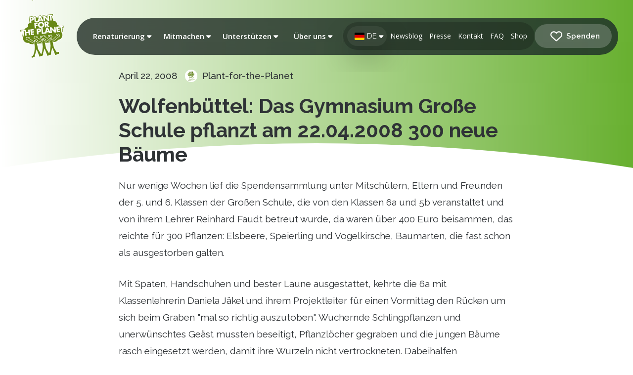

--- FILE ---
content_type: text/html; charset=UTF-8
request_url: https://blog.plant-for-the-planet.org/de/2008/wolfenbuettel-das-gymnasium-grosse-schule-pflanzt-am-22-04-2008-300-neue-baeume/
body_size: 68542
content:
<!DOCTYPE html>
<html class="no-js" lang="de-DE">
<head>
<meta charset="UTF-8">
<meta name="viewport" content="width=device-width, initial-scale=1.0">
<link rel="pingback" href="https://blog.plant-for-the-planet.org/xmlrpc.php">
<meta name='robots' content='index, follow, max-image-preview:large, max-snippet:-1, max-video-preview:-1' />

	<!-- This site is optimized with the Yoast SEO Premium plugin v26.8 (Yoast SEO v26.8) - https://yoast.com/product/yoast-seo-premium-wordpress/ -->
	<title>Wolfenbüttel: Das Gymnasium Große Schule pflanzt am 22.04.2008 300 neue Bäume | Plant-for-the-Planet Blog</title>
	<link rel="canonical" href="https://blog.plant-for-the-planet.org/de/2008/wolfenbuettel-das-gymnasium-grosse-schule-pflanzt-am-22-04-2008-300-neue-baeume/" />
	<meta property="og:locale" content="de_DE" />
	<meta property="og:type" content="article" />
	<meta property="og:title" content="Wolfenbüttel: Das Gymnasium Große Schule pflanzt am 22.04.2008 300 neue Bäume" />
	<meta property="og:description" content="Revierförster unterstützt die Aktion" />
	<meta property="og:url" content="https://blog.plant-for-the-planet.org/de/2008/wolfenbuettel-das-gymnasium-grosse-schule-pflanzt-am-22-04-2008-300-neue-baeume/" />
	<meta property="og:site_name" content="Plant-for-the-Planet Blog" />
	<meta property="article:publisher" content="https://www.facebook.com/plantfortheplanet" />
	<meta property="article:published_time" content="2008-04-22T00:00:00+00:00" />
	<meta property="article:modified_time" content="2020-12-07T22:50:38+00:00" />
	<meta property="og:image" content="https://blog.plant-for-the-planet.org/wp-content/uploads/2025/01/Planet-Blog-Cover.jpg" />
	<meta property="og:image:width" content="1200" />
	<meta property="og:image:height" content="675" />
	<meta property="og:image:type" content="image/jpeg" />
	<meta name="author" content="Plant-for-the-Planet" />
	<meta name="twitter:card" content="summary_large_image" />
	<meta name="twitter:creator" content="@trilliontrees" />
	<meta name="twitter:site" content="@trilliontrees" />
	<meta name="twitter:label1" content="Verfasst von" />
	<meta name="twitter:data1" content="Plant-for-the-Planet" />
	<meta name="twitter:label2" content="Geschätzte Lesezeit" />
	<meta name="twitter:data2" content="2 Minuten" />
	<script type="application/ld+json" class="yoast-schema-graph">{"@context":"https://schema.org","@graph":[{"@type":["Article","BlogPosting"],"@id":"https://blog.plant-for-the-planet.org/de/2008/wolfenbuettel-das-gymnasium-grosse-schule-pflanzt-am-22-04-2008-300-neue-baeume/#article","isPartOf":{"@id":"https://blog.plant-for-the-planet.org/de/2008/wolfenbuettel-das-gymnasium-grosse-schule-pflanzt-am-22-04-2008-300-neue-baeume/"},"author":{"name":"Plant-for-the-Planet","@id":"https://blog.plant-for-the-planet.org/de/#/schema/person/19654cfdc3a56b8ec50110d179bd0572"},"headline":"Wolfenbüttel: Das Gymnasium Große Schule pflanzt am 22.04.2008 300 neue Bäume","datePublished":"2008-04-22T00:00:00+00:00","dateModified":"2020-12-07T22:50:38+00:00","mainEntityOfPage":{"@id":"https://blog.plant-for-the-planet.org/de/2008/wolfenbuettel-das-gymnasium-grosse-schule-pflanzt-am-22-04-2008-300-neue-baeume/"},"wordCount":351,"publisher":{"@id":"https://blog.plant-for-the-planet.org/de/#organization"},"articleSection":["Renaturierung &amp; Waldschutz"],"inLanguage":"de"},{"@type":"WebPage","@id":"https://blog.plant-for-the-planet.org/de/2008/wolfenbuettel-das-gymnasium-grosse-schule-pflanzt-am-22-04-2008-300-neue-baeume/","url":"https://blog.plant-for-the-planet.org/de/2008/wolfenbuettel-das-gymnasium-grosse-schule-pflanzt-am-22-04-2008-300-neue-baeume/","name":"Wolfenbüttel: Das Gymnasium Große Schule pflanzt am 22.04.2008 300 neue Bäume | Plant-for-the-Planet Blog","isPartOf":{"@id":"https://blog.plant-for-the-planet.org/de/#website"},"datePublished":"2008-04-22T00:00:00+00:00","dateModified":"2020-12-07T22:50:38+00:00","breadcrumb":{"@id":"https://blog.plant-for-the-planet.org/de/2008/wolfenbuettel-das-gymnasium-grosse-schule-pflanzt-am-22-04-2008-300-neue-baeume/#breadcrumb"},"inLanguage":"de","potentialAction":[{"@type":"ReadAction","target":["https://blog.plant-for-the-planet.org/de/2008/wolfenbuettel-das-gymnasium-grosse-schule-pflanzt-am-22-04-2008-300-neue-baeume/"]}]},{"@type":"BreadcrumbList","@id":"https://blog.plant-for-the-planet.org/de/2008/wolfenbuettel-das-gymnasium-grosse-schule-pflanzt-am-22-04-2008-300-neue-baeume/#breadcrumb","itemListElement":[{"@type":"ListItem","position":1,"name":"Home","item":"https://blog.plant-for-the-planet.org/de/"},{"@type":"ListItem","position":2,"name":"Wolfenbüttel: Das Gymnasium Große Schule pflanzt am 22.04.2008 300 neue Bäume"}]},{"@type":"WebSite","@id":"https://blog.plant-for-the-planet.org/de/#website","url":"https://blog.plant-for-the-planet.org/de/","name":"Plant-for-the-Planet Blog","description":"Bäume für Klimagerechtigkeit","publisher":{"@id":"https://blog.plant-for-the-planet.org/de/#organization"},"potentialAction":[{"@type":"SearchAction","target":{"@type":"EntryPoint","urlTemplate":"https://blog.plant-for-the-planet.org/de/?s={search_term_string}"},"query-input":{"@type":"PropertyValueSpecification","valueRequired":true,"valueName":"search_term_string"}}],"inLanguage":"de"},{"@type":"Organization","@id":"https://blog.plant-for-the-planet.org/de/#organization","name":"Plant-for-the-Planet","url":"https://blog.plant-for-the-planet.org/de/","logo":{"@type":"ImageObject","inLanguage":"de","@id":"https://blog.plant-for-the-planet.org/de/#/schema/logo/image/","url":"https://blog.plant-for-the-planet.org/wp-content/uploads/2021/08/planet_logo_rgb_400px.jpg","contentUrl":"https://blog.plant-for-the-planet.org/wp-content/uploads/2021/08/planet_logo_rgb_400px.jpg","width":398,"height":400,"caption":"Plant-for-the-Planet"},"image":{"@id":"https://blog.plant-for-the-planet.org/de/#/schema/logo/image/"},"sameAs":["https://www.facebook.com/plantfortheplanet","https://x.com/trilliontrees","https://www.youtube.com/user/PlantForThePlanet","https://en.wikipedia.org/wiki/Plant-for-the-Planet"],"description":"Plant-for-the-Planet is a global initiative fighting for climate justice and a livable future for all. To do so, we empower children and youth to speak up and take action now. We protect and restore forest ecosystems, conduct research, and provide free software tools and advice to restoration organisations around the world.","email":"info@plant-for-the-planet.org","legalName":"Plant-for-the-Planet Foundation"},{"@type":"Person","@id":"https://blog.plant-for-the-planet.org/de/#/schema/person/19654cfdc3a56b8ec50110d179bd0572","name":"Plant-for-the-Planet","image":{"@type":"ImageObject","inLanguage":"de","@id":"https://blog.plant-for-the-planet.org/de/#/schema/person/image/","url":"https://secure.gravatar.com/avatar/21d0da1a8ca5a0794f92f9f12df5964fb1cb6b3fe24a509dbddb3d4e984f99ab?s=96&d=mm&r=g","contentUrl":"https://secure.gravatar.com/avatar/21d0da1a8ca5a0794f92f9f12df5964fb1cb6b3fe24a509dbddb3d4e984f99ab?s=96&d=mm&r=g","caption":"Plant-for-the-Planet"}}]}</script>
	<!-- / Yoast SEO Premium plugin. -->


<link rel='dns-prefetch' href='//cdn.jsdelivr.net' />
<link rel='dns-prefetch' href='//www.googletagmanager.com' />
<meta property="og:site_name" content="Plant-for-the-Planet Blog"><meta property="og:title" content="Wolfenbüttel: Das Gymnasium Große Schule pflanzt am 22.04.2008 300 neue Bäume"><meta property="og:description" content="Revierförster unterstützt die Aktion&hellip;"><meta property="og:image" content=""><meta property="og:url" content="https://blog.plant-for-the-planet.org/de/2008/wolfenbuettel-das-gymnasium-grosse-schule-pflanzt-am-22-04-2008-300-neue-baeume/"><meta property="og:type" content="article"><style id='wp-img-auto-sizes-contain-inline-css' type='text/css'>
img:is([sizes=auto i],[sizes^="auto," i]){contain-intrinsic-size:3000px 1500px}
/*# sourceURL=wp-img-auto-sizes-contain-inline-css */
</style>
<link rel='stylesheet' id='wp-block-library-css' href='https://blog.plant-for-the-planet.org/wp-includes/css/dist/block-library/style.min.css?ver=6.9' type='text/css' media='all' />
<style id='wp-block-heading-inline-css' type='text/css'>
h1:where(.wp-block-heading).has-background,h2:where(.wp-block-heading).has-background,h3:where(.wp-block-heading).has-background,h4:where(.wp-block-heading).has-background,h5:where(.wp-block-heading).has-background,h6:where(.wp-block-heading).has-background{padding:1.25em 2.375em}h1.has-text-align-left[style*=writing-mode]:where([style*=vertical-lr]),h1.has-text-align-right[style*=writing-mode]:where([style*=vertical-rl]),h2.has-text-align-left[style*=writing-mode]:where([style*=vertical-lr]),h2.has-text-align-right[style*=writing-mode]:where([style*=vertical-rl]),h3.has-text-align-left[style*=writing-mode]:where([style*=vertical-lr]),h3.has-text-align-right[style*=writing-mode]:where([style*=vertical-rl]),h4.has-text-align-left[style*=writing-mode]:where([style*=vertical-lr]),h4.has-text-align-right[style*=writing-mode]:where([style*=vertical-rl]),h5.has-text-align-left[style*=writing-mode]:where([style*=vertical-lr]),h5.has-text-align-right[style*=writing-mode]:where([style*=vertical-rl]),h6.has-text-align-left[style*=writing-mode]:where([style*=vertical-lr]),h6.has-text-align-right[style*=writing-mode]:where([style*=vertical-rl]){rotate:180deg}
/*# sourceURL=https://blog.plant-for-the-planet.org/wp-includes/blocks/heading/style.min.css */
</style>
<style id='wp-block-paragraph-inline-css' type='text/css'>
.is-small-text{font-size:.875em}.is-regular-text{font-size:1em}.is-large-text{font-size:2.25em}.is-larger-text{font-size:3em}.has-drop-cap:not(:focus):first-letter{float:left;font-size:8.4em;font-style:normal;font-weight:100;line-height:.68;margin:.05em .1em 0 0;text-transform:uppercase}body.rtl .has-drop-cap:not(:focus):first-letter{float:none;margin-left:.1em}p.has-drop-cap.has-background{overflow:hidden}:root :where(p.has-background){padding:1.25em 2.375em}:where(p.has-text-color:not(.has-link-color)) a{color:inherit}p.has-text-align-left[style*="writing-mode:vertical-lr"],p.has-text-align-right[style*="writing-mode:vertical-rl"]{rotate:180deg}
/*# sourceURL=https://blog.plant-for-the-planet.org/wp-includes/blocks/paragraph/style.min.css */
</style>
<style id='global-styles-inline-css' type='text/css'>
:root{--wp--preset--aspect-ratio--square: 1;--wp--preset--aspect-ratio--4-3: 4/3;--wp--preset--aspect-ratio--3-4: 3/4;--wp--preset--aspect-ratio--3-2: 3/2;--wp--preset--aspect-ratio--2-3: 2/3;--wp--preset--aspect-ratio--16-9: 16/9;--wp--preset--aspect-ratio--9-16: 9/16;--wp--preset--color--black: #000000;--wp--preset--color--cyan-bluish-gray: #abb8c3;--wp--preset--color--white: #ffffff;--wp--preset--color--pale-pink: #f78da7;--wp--preset--color--vivid-red: #cf2e2e;--wp--preset--color--luminous-vivid-orange: #ff6900;--wp--preset--color--luminous-vivid-amber: #fcb900;--wp--preset--color--light-green-cyan: #7bdcb5;--wp--preset--color--vivid-green-cyan: #00d084;--wp--preset--color--pale-cyan-blue: #8ed1fc;--wp--preset--color--vivid-cyan-blue: #0693e3;--wp--preset--color--vivid-purple: #9b51e0;--wp--preset--gradient--vivid-cyan-blue-to-vivid-purple: linear-gradient(135deg,rgb(6,147,227) 0%,rgb(155,81,224) 100%);--wp--preset--gradient--light-green-cyan-to-vivid-green-cyan: linear-gradient(135deg,rgb(122,220,180) 0%,rgb(0,208,130) 100%);--wp--preset--gradient--luminous-vivid-amber-to-luminous-vivid-orange: linear-gradient(135deg,rgb(252,185,0) 0%,rgb(255,105,0) 100%);--wp--preset--gradient--luminous-vivid-orange-to-vivid-red: linear-gradient(135deg,rgb(255,105,0) 0%,rgb(207,46,46) 100%);--wp--preset--gradient--very-light-gray-to-cyan-bluish-gray: linear-gradient(135deg,rgb(238,238,238) 0%,rgb(169,184,195) 100%);--wp--preset--gradient--cool-to-warm-spectrum: linear-gradient(135deg,rgb(74,234,220) 0%,rgb(151,120,209) 20%,rgb(207,42,186) 40%,rgb(238,44,130) 60%,rgb(251,105,98) 80%,rgb(254,248,76) 100%);--wp--preset--gradient--blush-light-purple: linear-gradient(135deg,rgb(255,206,236) 0%,rgb(152,150,240) 100%);--wp--preset--gradient--blush-bordeaux: linear-gradient(135deg,rgb(254,205,165) 0%,rgb(254,45,45) 50%,rgb(107,0,62) 100%);--wp--preset--gradient--luminous-dusk: linear-gradient(135deg,rgb(255,203,112) 0%,rgb(199,81,192) 50%,rgb(65,88,208) 100%);--wp--preset--gradient--pale-ocean: linear-gradient(135deg,rgb(255,245,203) 0%,rgb(182,227,212) 50%,rgb(51,167,181) 100%);--wp--preset--gradient--electric-grass: linear-gradient(135deg,rgb(202,248,128) 0%,rgb(113,206,126) 100%);--wp--preset--gradient--midnight: linear-gradient(135deg,rgb(2,3,129) 0%,rgb(40,116,252) 100%);--wp--preset--font-size--small: 13px;--wp--preset--font-size--medium: 20px;--wp--preset--font-size--large: 36px;--wp--preset--font-size--x-large: 42px;--wp--preset--spacing--20: 0.44rem;--wp--preset--spacing--30: 0.67rem;--wp--preset--spacing--40: 1rem;--wp--preset--spacing--50: 1.5rem;--wp--preset--spacing--60: 2.25rem;--wp--preset--spacing--70: 3.38rem;--wp--preset--spacing--80: 5.06rem;--wp--preset--shadow--natural: 6px 6px 9px rgba(0, 0, 0, 0.2);--wp--preset--shadow--deep: 12px 12px 50px rgba(0, 0, 0, 0.4);--wp--preset--shadow--sharp: 6px 6px 0px rgba(0, 0, 0, 0.2);--wp--preset--shadow--outlined: 6px 6px 0px -3px rgb(255, 255, 255), 6px 6px rgb(0, 0, 0);--wp--preset--shadow--crisp: 6px 6px 0px rgb(0, 0, 0);}:where(.is-layout-flex){gap: 0.5em;}:where(.is-layout-grid){gap: 0.5em;}body .is-layout-flex{display: flex;}.is-layout-flex{flex-wrap: wrap;align-items: center;}.is-layout-flex > :is(*, div){margin: 0;}body .is-layout-grid{display: grid;}.is-layout-grid > :is(*, div){margin: 0;}:where(.wp-block-columns.is-layout-flex){gap: 2em;}:where(.wp-block-columns.is-layout-grid){gap: 2em;}:where(.wp-block-post-template.is-layout-flex){gap: 1.25em;}:where(.wp-block-post-template.is-layout-grid){gap: 1.25em;}.has-black-color{color: var(--wp--preset--color--black) !important;}.has-cyan-bluish-gray-color{color: var(--wp--preset--color--cyan-bluish-gray) !important;}.has-white-color{color: var(--wp--preset--color--white) !important;}.has-pale-pink-color{color: var(--wp--preset--color--pale-pink) !important;}.has-vivid-red-color{color: var(--wp--preset--color--vivid-red) !important;}.has-luminous-vivid-orange-color{color: var(--wp--preset--color--luminous-vivid-orange) !important;}.has-luminous-vivid-amber-color{color: var(--wp--preset--color--luminous-vivid-amber) !important;}.has-light-green-cyan-color{color: var(--wp--preset--color--light-green-cyan) !important;}.has-vivid-green-cyan-color{color: var(--wp--preset--color--vivid-green-cyan) !important;}.has-pale-cyan-blue-color{color: var(--wp--preset--color--pale-cyan-blue) !important;}.has-vivid-cyan-blue-color{color: var(--wp--preset--color--vivid-cyan-blue) !important;}.has-vivid-purple-color{color: var(--wp--preset--color--vivid-purple) !important;}.has-black-background-color{background-color: var(--wp--preset--color--black) !important;}.has-cyan-bluish-gray-background-color{background-color: var(--wp--preset--color--cyan-bluish-gray) !important;}.has-white-background-color{background-color: var(--wp--preset--color--white) !important;}.has-pale-pink-background-color{background-color: var(--wp--preset--color--pale-pink) !important;}.has-vivid-red-background-color{background-color: var(--wp--preset--color--vivid-red) !important;}.has-luminous-vivid-orange-background-color{background-color: var(--wp--preset--color--luminous-vivid-orange) !important;}.has-luminous-vivid-amber-background-color{background-color: var(--wp--preset--color--luminous-vivid-amber) !important;}.has-light-green-cyan-background-color{background-color: var(--wp--preset--color--light-green-cyan) !important;}.has-vivid-green-cyan-background-color{background-color: var(--wp--preset--color--vivid-green-cyan) !important;}.has-pale-cyan-blue-background-color{background-color: var(--wp--preset--color--pale-cyan-blue) !important;}.has-vivid-cyan-blue-background-color{background-color: var(--wp--preset--color--vivid-cyan-blue) !important;}.has-vivid-purple-background-color{background-color: var(--wp--preset--color--vivid-purple) !important;}.has-black-border-color{border-color: var(--wp--preset--color--black) !important;}.has-cyan-bluish-gray-border-color{border-color: var(--wp--preset--color--cyan-bluish-gray) !important;}.has-white-border-color{border-color: var(--wp--preset--color--white) !important;}.has-pale-pink-border-color{border-color: var(--wp--preset--color--pale-pink) !important;}.has-vivid-red-border-color{border-color: var(--wp--preset--color--vivid-red) !important;}.has-luminous-vivid-orange-border-color{border-color: var(--wp--preset--color--luminous-vivid-orange) !important;}.has-luminous-vivid-amber-border-color{border-color: var(--wp--preset--color--luminous-vivid-amber) !important;}.has-light-green-cyan-border-color{border-color: var(--wp--preset--color--light-green-cyan) !important;}.has-vivid-green-cyan-border-color{border-color: var(--wp--preset--color--vivid-green-cyan) !important;}.has-pale-cyan-blue-border-color{border-color: var(--wp--preset--color--pale-cyan-blue) !important;}.has-vivid-cyan-blue-border-color{border-color: var(--wp--preset--color--vivid-cyan-blue) !important;}.has-vivid-purple-border-color{border-color: var(--wp--preset--color--vivid-purple) !important;}.has-vivid-cyan-blue-to-vivid-purple-gradient-background{background: var(--wp--preset--gradient--vivid-cyan-blue-to-vivid-purple) !important;}.has-light-green-cyan-to-vivid-green-cyan-gradient-background{background: var(--wp--preset--gradient--light-green-cyan-to-vivid-green-cyan) !important;}.has-luminous-vivid-amber-to-luminous-vivid-orange-gradient-background{background: var(--wp--preset--gradient--luminous-vivid-amber-to-luminous-vivid-orange) !important;}.has-luminous-vivid-orange-to-vivid-red-gradient-background{background: var(--wp--preset--gradient--luminous-vivid-orange-to-vivid-red) !important;}.has-very-light-gray-to-cyan-bluish-gray-gradient-background{background: var(--wp--preset--gradient--very-light-gray-to-cyan-bluish-gray) !important;}.has-cool-to-warm-spectrum-gradient-background{background: var(--wp--preset--gradient--cool-to-warm-spectrum) !important;}.has-blush-light-purple-gradient-background{background: var(--wp--preset--gradient--blush-light-purple) !important;}.has-blush-bordeaux-gradient-background{background: var(--wp--preset--gradient--blush-bordeaux) !important;}.has-luminous-dusk-gradient-background{background: var(--wp--preset--gradient--luminous-dusk) !important;}.has-pale-ocean-gradient-background{background: var(--wp--preset--gradient--pale-ocean) !important;}.has-electric-grass-gradient-background{background: var(--wp--preset--gradient--electric-grass) !important;}.has-midnight-gradient-background{background: var(--wp--preset--gradient--midnight) !important;}.has-small-font-size{font-size: var(--wp--preset--font-size--small) !important;}.has-medium-font-size{font-size: var(--wp--preset--font-size--medium) !important;}.has-large-font-size{font-size: var(--wp--preset--font-size--large) !important;}.has-x-large-font-size{font-size: var(--wp--preset--font-size--x-large) !important;}
/*# sourceURL=global-styles-inline-css */
</style>

<style id='classic-theme-styles-inline-css' type='text/css'>
/*! This file is auto-generated */
.wp-block-button__link{color:#fff;background-color:#32373c;border-radius:9999px;box-shadow:none;text-decoration:none;padding:calc(.667em + 2px) calc(1.333em + 2px);font-size:1.125em}.wp-block-file__button{background:#32373c;color:#fff;text-decoration:none}
/*# sourceURL=/wp-includes/css/classic-themes.min.css */
</style>
<link rel='stylesheet' id='auth0-widget-css' href='https://blog.plant-for-the-planet.org/wp-content/plugins/auth0/assets/css/main.css?ver=4.6.2' type='text/css' media='all' />
<link rel='stylesheet' id='wpml-legacy-horizontal-list-0-css' href='https://blog.plant-for-the-planet.org/wp-content/plugins/sitepress-multilingual-cms/templates/language-switchers/legacy-list-horizontal/style.min.css?ver=1' type='text/css' media='all' />
<link rel='stylesheet' id='wpml-menu-item-0-css' href='https://blog.plant-for-the-planet.org/wp-content/plugins/sitepress-multilingual-cms/templates/language-switchers/menu-item/style.min.css?ver=1' type='text/css' media='all' />
<link rel='stylesheet' id='choices-css' href='https://cdn.jsdelivr.net/npm/choices.js/public/assets/styles/choices.min.css?ver=6.9' type='text/css' media='all' />
<link rel='stylesheet' id='x-stack-css' href='https://blog.plant-for-the-planet.org/wp-content/themes/pro/framework/dist/css/site/stacks/renew.css?ver=6.7.12' type='text/css' media='all' />
<style id='cs-inline-css' type='text/css'>
@media (min-width:1200px){.x-hide-xl{display:none !important;}}@media (min-width:979px) and (max-width:1199px){.x-hide-lg{display:none !important;}}@media (min-width:767px) and (max-width:978px){.x-hide-md{display:none !important;}}@media (min-width:480px) and (max-width:766px){.x-hide-sm{display:none !important;}}@media (max-width:479px){.x-hide-xs{display:none !important;}} a,h1 a:hover,h2 a:hover,h3 a:hover,h4 a:hover,h5 a:hover,h6 a:hover,.x-comment-time:hover,#reply-title small a,.comment-reply-link:hover,.x-comment-author a:hover,.x-recent-posts a:hover .h-recent-posts{color:rgb(137,181,74);}a:hover,#reply-title small a:hover{color:rgb(137,181,74);}.entry-title i,.entry-title svg{color:#dddddd;}a.x-img-thumbnail:hover,li.bypostauthor > article.comment{border-color:rgb(137,181,74);}.flex-direction-nav a,.flex-control-nav a:hover,.flex-control-nav a.flex-active,.x-dropcap,.x-skill-bar .bar,.x-pricing-column.featured h2,.h-comments-title small,.x-pagination a:hover,.woocommerce-pagination a:hover,.x-entry-share .x-share:hover,.entry-thumb,.widget_tag_cloud .tagcloud a:hover,.widget_product_tag_cloud .tagcloud a:hover,.x-highlight,.x-recent-posts .x-recent-posts-img:after,.x-portfolio-filters{background-color:rgb(137,181,74);}.x-portfolio-filters:hover{background-color:rgb(137,181,74);}.x-main{width:calc(72% - 3.20197%);}.x-sidebar{width:calc(100% - 3.20197% - 72%);}.h-landmark{font-weight:400;}.x-comment-author a{color:#2f3336;}.x-comment-author a,.comment-form-author label,.comment-form-email label,.comment-form-url label,.comment-form-rating label,.comment-form-comment label,.widget_calendar #wp-calendar caption,.widget_calendar #wp-calendar th,.x-accordion-heading .x-accordion-toggle,.x-nav-tabs > li > a:hover,.x-nav-tabs > .active > a,.x-nav-tabs > .active > a:hover{color:#2f3336;}.widget_calendar #wp-calendar th{border-bottom-color:#2f3336;}.x-pagination span.current,.woocommerce-pagination span[aria-current],.x-portfolio-filters-menu,.widget_tag_cloud .tagcloud a,.h-feature-headline span i,.widget_price_filter .ui-slider .ui-slider-handle{background-color:#2f3336;}@media (max-width:978.98px){}html{font-size:16px;}@media (min-width:479px){html{font-size:17px;}}@media (min-width:766px){html{font-size:18px;}}@media (min-width:978px){html{font-size:18px;}}@media (min-width:1199px){html{font-size:19px;}}body{font-style:normal;font-weight:400;color:#2f3336;background:rgb(255,255,255);}.w-b{font-weight:400 !important;}h1,h2,h3,h4,h5,h6,.h1,.h2,.h3,.h4,.h5,.h6,.x-text-headline{font-family:"Raleway",sans-serif;font-style:normal;font-weight:400;}h1,.h1{letter-spacing:0em;}h2,.h2{letter-spacing:-0.035em;}h3,.h3{letter-spacing:-0.035em;}h4,.h4{letter-spacing:-0.035em;}h5,.h5{letter-spacing:-0.035em;}h6,.h6{letter-spacing:-0.035em;}.w-h{font-weight:400 !important;}.x-container.width{width:100%;}.x-container.max{max-width:1660px;}.x-bar-content.x-container.width{flex-basis:100%;}.x-main.full{float:none;clear:both;display:block;width:auto;}@media (max-width:978.98px){.x-main.full,.x-main.left,.x-main.right,.x-sidebar.left,.x-sidebar.right{float:none;display:block;width:auto !important;}}.entry-header,.entry-content{font-size:1rem;}body,input,button,select,textarea{font-family:"Raleway",sans-serif;}h1,h2,h3,h4,h5,h6,.h1,.h2,.h3,.h4,.h5,.h6,h1 a,h2 a,h3 a,h4 a,h5 a,h6 a,.h1 a,.h2 a,.h3 a,.h4 a,.h5 a,.h6 a,blockquote{color:#2f3336;}.cfc-h-tx{color:#2f3336 !important;}.cfc-h-bd{border-color:#2f3336 !important;}.cfc-h-bg{background-color:#2f3336 !important;}.cfc-b-tx{color:#2f3336 !important;}.cfc-b-bd{border-color:#2f3336 !important;}.cfc-b-bg{background-color:#2f3336 !important;}.x-btn,.button,[type="submit"]{color:#ffffff;border-color:#ac1100;background-color:#ff2a13;border-width:3px;text-transform:uppercase;background-color:transparent;border-radius:0.25em;}.x-btn:hover,.button:hover,[type="submit"]:hover{color:#ffffff;border-color:#600900;background-color:#ef2201;border-width:3px;text-transform:uppercase;background-color:transparent;}.x-btn.x-btn-real,.x-btn.x-btn-real:hover{margin-bottom:0.25em;text-shadow:0 0.075em 0.075em rgba(0,0,0,0.65);}.x-btn.x-btn-real{box-shadow:0 0.25em 0 0 #a71000,0 4px 9px rgba(0,0,0,0.75);}.x-btn.x-btn-real:hover{box-shadow:0 0.25em 0 0 #a71000,0 4px 9px rgba(0,0,0,0.75);}.x-btn.x-btn-flat,.x-btn.x-btn-flat:hover{margin-bottom:0;text-shadow:0 0.075em 0.075em rgba(0,0,0,0.65);box-shadow:none;}.x-btn.x-btn-transparent,.x-btn.x-btn-transparent:hover{margin-bottom:0;border-width:3px;text-shadow:none;text-transform:uppercase;background-color:transparent;box-shadow:none;}.bg .mejs-container,.x-video .mejs-container{position:unset !important;} @font-face{font-family:'FontAwesomePro';font-style:normal;font-weight:900;font-display:block;src:url('https://blog.plant-for-the-planet.org/wp-content/themes/pro/cornerstone/assets/fonts/fa-solid-900.woff2?ver=6.7.2') format('woff2'),url('https://blog.plant-for-the-planet.org/wp-content/themes/pro/cornerstone/assets/fonts/fa-solid-900.ttf?ver=6.7.2') format('truetype');}[data-x-fa-pro-icon]{font-family:"FontAwesomePro" !important;}[data-x-fa-pro-icon]:before{content:attr(data-x-fa-pro-icon);}[data-x-icon],[data-x-icon-o],[data-x-icon-l],[data-x-icon-s],[data-x-icon-b],[data-x-icon-sr],[data-x-icon-ss],[data-x-icon-sl],[data-x-fa-pro-icon],[class*="cs-fa-"]{display:inline-flex;font-style:normal;font-weight:400;text-decoration:inherit;text-rendering:auto;-webkit-font-smoothing:antialiased;-moz-osx-font-smoothing:grayscale;}[data-x-icon].left,[data-x-icon-o].left,[data-x-icon-l].left,[data-x-icon-s].left,[data-x-icon-b].left,[data-x-icon-sr].left,[data-x-icon-ss].left,[data-x-icon-sl].left,[data-x-fa-pro-icon].left,[class*="cs-fa-"].left{margin-right:0.5em;}[data-x-icon].right,[data-x-icon-o].right,[data-x-icon-l].right,[data-x-icon-s].right,[data-x-icon-b].right,[data-x-icon-sr].right,[data-x-icon-ss].right,[data-x-icon-sl].right,[data-x-fa-pro-icon].right,[class*="cs-fa-"].right{margin-left:0.5em;}[data-x-icon]:before,[data-x-icon-o]:before,[data-x-icon-l]:before,[data-x-icon-s]:before,[data-x-icon-b]:before,[data-x-icon-sr]:before,[data-x-icon-ss]:before,[data-x-icon-sl]:before,[data-x-fa-pro-icon]:before,[class*="cs-fa-"]:before{line-height:1;}@font-face{font-family:'FontAwesome';font-style:normal;font-weight:900;font-display:block;src:url('https://blog.plant-for-the-planet.org/wp-content/themes/pro/cornerstone/assets/fonts/fa-solid-900.woff2?ver=6.7.2') format('woff2'),url('https://blog.plant-for-the-planet.org/wp-content/themes/pro/cornerstone/assets/fonts/fa-solid-900.ttf?ver=6.7.2') format('truetype');}[data-x-icon],[data-x-icon-s],[data-x-icon][class*="cs-fa-"]{font-family:"FontAwesome" !important;font-weight:900;}[data-x-icon]:before,[data-x-icon][class*="cs-fa-"]:before{content:attr(data-x-icon);}[data-x-icon-s]:before{content:attr(data-x-icon-s);}@font-face{font-family:'FontAwesomeRegular';font-style:normal;font-weight:400;font-display:block;src:url('https://blog.plant-for-the-planet.org/wp-content/themes/pro/cornerstone/assets/fonts/fa-regular-400.woff2?ver=6.7.2') format('woff2'),url('https://blog.plant-for-the-planet.org/wp-content/themes/pro/cornerstone/assets/fonts/fa-regular-400.ttf?ver=6.7.2') format('truetype');}@font-face{font-family:'FontAwesomePro';font-style:normal;font-weight:400;font-display:block;src:url('https://blog.plant-for-the-planet.org/wp-content/themes/pro/cornerstone/assets/fonts/fa-regular-400.woff2?ver=6.7.2') format('woff2'),url('https://blog.plant-for-the-planet.org/wp-content/themes/pro/cornerstone/assets/fonts/fa-regular-400.ttf?ver=6.7.2') format('truetype');}[data-x-icon-o]{font-family:"FontAwesomeRegular" !important;}[data-x-icon-o]:before{content:attr(data-x-icon-o);}@font-face{font-family:'FontAwesomeLight';font-style:normal;font-weight:300;font-display:block;src:url('https://blog.plant-for-the-planet.org/wp-content/themes/pro/cornerstone/assets/fonts/fa-light-300.woff2?ver=6.7.2') format('woff2'),url('https://blog.plant-for-the-planet.org/wp-content/themes/pro/cornerstone/assets/fonts/fa-light-300.ttf?ver=6.7.2') format('truetype');}@font-face{font-family:'FontAwesomePro';font-style:normal;font-weight:300;font-display:block;src:url('https://blog.plant-for-the-planet.org/wp-content/themes/pro/cornerstone/assets/fonts/fa-light-300.woff2?ver=6.7.2') format('woff2'),url('https://blog.plant-for-the-planet.org/wp-content/themes/pro/cornerstone/assets/fonts/fa-light-300.ttf?ver=6.7.2') format('truetype');}[data-x-icon-l]{font-family:"FontAwesomeLight" !important;font-weight:300;}[data-x-icon-l]:before{content:attr(data-x-icon-l);}@font-face{font-family:'FontAwesomeBrands';font-style:normal;font-weight:normal;font-display:block;src:url('https://blog.plant-for-the-planet.org/wp-content/themes/pro/cornerstone/assets/fonts/fa-brands-400.woff2?ver=6.7.2') format('woff2'),url('https://blog.plant-for-the-planet.org/wp-content/themes/pro/cornerstone/assets/fonts/fa-brands-400.ttf?ver=6.7.2') format('truetype');}[data-x-icon-b]{font-family:"FontAwesomeBrands" !important;}[data-x-icon-b]:before{content:attr(data-x-icon-b);}.widget.widget_rss li .rsswidget:before{content:"\f35d";padding-right:0.4em;font-family:"FontAwesome";} .m104r-0.x-section{margin-top:0px;margin-right:0px;margin-bottom:0px;margin-left:0px;border-top-width:0;border-right-width:0;border-bottom-width:0;border-left-width:0;padding-bottom:45px;}.m104r-1.x-section{padding-top:45px;}.m104r-2.x-section{padding-right:0px;padding-left:0px;z-index:1;}.m104r-3.x-section{padding-top:0px;}.m104r-4.x-section{padding-right:0%;padding-left:0%;z-index:auto;}:where(body:not(.tco-disable-effects)) .m104r-5:hover,:where(body:not(.tco-disable-effects)) [data-x-effect-provider*="effects"]:hover .m104r-5{opacity:1;transform:translate(0px,-4px);}.m104r-6.x-row{z-index:auto;margin-right:auto;margin-left:auto;border-top-width:0;border-right-width:0;border-bottom-width:0;border-left-width:0;padding-top:0px;padding-right:3%;padding-bottom:0px;padding-left:3%;font-size:1em;}.m104r-6 > .x-row-inner{flex-direction:row;align-items:stretch;align-content:stretch;margin-top:calc((1rem / 2) * -1);margin-right:calc((1rem / 2) * -1);margin-bottom:calc((1rem / 2) * -1);margin-left:calc((1rem / 2) * -1);}.m104r-6 > .x-row-inner > *{flex-grow:1;margin-top:calc(1rem / 2);margin-bottom:calc(1rem / 2);margin-right:calc(1rem / 2);margin-left:calc(1rem / 2);}.m104r-7 > .x-row-inner{justify-content:flex-start;}.m104r-8.x-row{margin-top:-210px;margin-bottom:0px;}.m104r-8 > .x-row-inner{justify-content:center;}.m104r-9{--gap:1rem;}.m104r-a > .x-row-inner > *:nth-child(1n - 0) {flex-basis:calc(100% - clamp(0px,var(--gap),9999px));}.m104r-b > .x-row-inner > *:nth-child(1n - 0) {flex-basis:calc(100% - clamp(0px,var(--gap),9999px));}.m104r-c.x-col{z-index:1;border-top-width:0;border-right-width:0;border-bottom-width:0;border-left-width:0;font-size:1em;}.m104r-d.x-col{overflow-x:hidden;overflow-y:hidden;display:flex;flex-direction:column;justify-content:flex-start;align-items:stretch;}.m104r-e.x-col{max-width:800px;}.m104r-f.x-col{text-align:center;}.m104r-g{padding-top:250px;}.m104r-h{padding-right:0;padding-bottom:0;padding-left:0;font-size:1em;}.m104r-i{padding-top:40px;}.m104r-j{display:flex;}.m104r-k{flex-direction:column;}.m104r-l{justify-content:center;}.m104r-m{align-items:center;}.m104r-n{flex-wrap:wrap;}.m104r-o{align-content:center;}.m104r-p{flex-grow:0;}.m104r-q{flex-shrink:0;}.m104r-r{flex-basis:auto;border-top-width:0;border-right-width:0;border-bottom-width:0;border-left-width:0;font-size:1em;aspect-ratio:auto;}.m104r-s{z-index:1;min-height:230px;max-height:300px;padding-top:0rem;padding-right:0rem;padding-bottom:55%;padding-left:0rem;background-color:#d2d2d2;}.m104r-s > .x-bg > .x-bg-layer-lower-img img {object-fit:cover;object-position:center;}.m104r-u{flex-direction:row;}.m104r-v{justify-content:space-between;align-items:baseline;align-content:baseline;}.m104r-w{flex-shrink:1;}.m104r-y{justify-content:flex-start;}.m104r-z{padding-top:10px;padding-right:0px;padding-bottom:10px;padding-left:15px;}.m104r-10{align-items:stretch;}.m104r-11{height:100%;}.m104r-12{overflow-x:hidden;overflow-y:hidden;height:66vmin;min-height:160px;max-height:210px;border-top-left-radius:4px;border-top-right-radius:4px;border-bottom-right-radius:4px;border-bottom-left-radius:4px;background-color:rgba(0,0,0,0.16);box-shadow:none;}.m104r-12:hover,.m104r-12[class*="active"],[data-x-effect-provider*="colors"]:hover .m104r-12{box-shadow:0em 0.35em 1.85em 0em rgba(0,0,0,0.16);}.m104r-13{flex-grow:1;margin-top:0px;margin-right:auto;margin-bottom:0px;margin-left:0px;padding-top:1.5em;padding-right:0em;padding-bottom:0em;padding-left:0em;}.m104r-14.x-text{max-width:300px;padding-right:0em;font-family:inherit;font-size:1rem;font-weight:500;color:#2F3336;}.m104r-15.x-text{border-top-width:0;border-right-width:0;border-bottom-width:0;border-left-width:0;font-style:normal;letter-spacing:0em;text-transform:none;}.m104r-15.x-text > :first-child{margin-top:0;}.m104r-15.x-text > :last-child{margin-bottom:0;}.m104r-16.x-text{padding-top:10px;padding-bottom:10px;padding-left:0em;line-height:1.4;}.m104r-17.x-text{padding-top:0px;padding-bottom:0px;padding-left:10px;line-height:1;}.m104r-18.x-text{font-family:"Raleway",sans-serif;font-size:0.9em;font-weight:400;line-height:1.7;color:rgba(0,0,0,0.55);}.m104r-19.x-image{font-size:1em;border-top-width:0;border-right-width:0;border-bottom-width:0;border-left-width:0;}.m104r-19.x-image img{object-fit:cover;aspect-ratio:auto;}.m104r-1a.x-image{max-width:25px;}.m104r-1a.x-image img{border-top-left-radius:25px;border-top-right-radius:25px;border-bottom-right-radius:25px;border-bottom-left-radius:25px;}.m104r-1b.x-image{display:block;width:100%;}.m104r-1b.x-image img{width:100%;}.m104r-1b.x-image,.m104r-1b.x-image img{height:100%;}.m104r-1c.x-anchor {width:2.75em;height:2.75em;margin-top:2px;margin-right:2px;margin-bottom:2px;margin-left:2px;border-top-width:0;border-right-width:0;border-bottom-width:0;border-left-width:0;border-top-left-radius:100em;border-top-right-radius:100em;border-bottom-right-radius:100em;border-bottom-left-radius:100em;font-size:1em;background-color:rgba(255,255,255,1);}.m104r-1c.x-anchor .x-anchor-content {display:flex;flex-direction:row;justify-content:center;align-items:center;}.m104r-1c.x-anchor .x-graphic {margin-top:5px;margin-right:5px;margin-bottom:5px;margin-left:5px;}.m104r-1c.x-anchor .x-graphic-icon {font-size:1.25em;width:auto;color:rgba(0,0,0,1);border-top-width:0;border-right-width:0;border-bottom-width:0;border-left-width:0;}.m104r-1c.x-anchor:hover .x-graphic-icon,.m104r-1c.x-anchor[class*="active"] .x-graphic-icon,[data-x-effect-provider*="colors"]:hover .m104r-1c.x-anchor .x-graphic-icon {color:#3b5998;}.m104r-1d.x-text{font-size:1em;}.m104r-1e.x-text{border-top-width:0;border-right-width:0;border-bottom-width:0;border-left-width:0;}.m104r-1e.x-text .x-text-content-text-primary{font-style:normal;text-transform:none;}.m104r-1f.x-text{padding-top:15px;padding-right:0em;padding-bottom:20px;padding-left:0em;}.m104r-1f.x-text .x-text-content-text-primary{font-family:inherit;font-size:calc(1.7em + 1.2vmin);font-weight:700;line-height:1.2;text-align:left;color:#2F3336;}.m104r-1g.x-text .x-text-content-text-primary{letter-spacing:0em;}.m104r-1h.x-text .x-text-content-text-primary{font-family:"Raleway",sans-serif;}.m104r-1i.x-text .x-text-content-text-primary{font-size:0.64em;font-weight:500;line-height:1;letter-spacing:0.167em;margin-right:calc(0.167em * -1);color:rgba(0,0,0,0.55);}.m104r-1j.x-text{margin-top:0.512em;margin-right:0em;margin-bottom:0.409em;margin-left:0em;font-size:1.25em;}.m104r-1j.x-text .x-text-content-text-primary{font-size:1em;font-weight:600;line-height:1.4;color:#000000;}.m104r-1k.x-alert{margin-top:0em;margin-right:0em;margin-bottom:1em;margin-left:0em;border-top-width:1px;border-right-width:1px;border-bottom-width:1px;border-left-width:1px;border-top-style:solid;border-right-style:solid;border-bottom-style:solid;border-left-style:solid;border-top-color:rgba(0,186,255,0.15);border-right-color:rgba(0,186,255,0.15);border-bottom-color:rgba(0,186,255,0.15);border-left-color:rgba(0,186,255,0.15);border-top-left-radius:3px;border-top-right-radius:3px;border-bottom-right-radius:3px;border-bottom-left-radius:3px;padding-top:1em;padding-right:1em;padding-bottom:1em;padding-left:1em;font-family:inherit;font-size:1em;font-style:normal;font-weight:inherit;line-height:1.5;box-shadow:0em 0.15em 0.25em 0em rgba(0,0,0,0.05);color:rgba(0,0,0,1);background-color:rgb(160,204,226);}.m104r-1l{border-top-width:0;border-right-width:0;border-bottom-width:0;border-left-width:0;}.m104r-1l .x-paginate-inner{justify-content:flex-end;margin-right:calc(5px * -1);margin-bottom:calc(5px * -1);}.m104r-1l .x-paginate-inner > *{min-width:3em;min-height:3em;margin-right:5px;margin-bottom:5px;border-top-width:0;border-right-width:0;border-bottom-width:0;border-left-width:0;border-top-left-radius:100em;border-top-right-radius:100em;border-bottom-right-radius:100em;border-bottom-left-radius:100em;padding-top:0.8em;padding-right:1em;padding-bottom:0.8em;padding-left:1em;font-family:inherit;font-size:1em;font-weight:inherit;color:rgba(0,0,0,1);background-color:rgba(0,0,0,0.075);box-shadow:none;}.m104r-1l .x-paginate-inner > a:hover{border-top-left-radius:100em;border-top-right-radius:100em;border-bottom-right-radius:100em;border-bottom-left-radius:100em;background-color:rgba(0,0,0,0.15);box-shadow:0px 0px 0px 2px rgba(0,0,0,0.15);}.m104r-1l .x-paginate-inner > .current{color:rgba(0,0,0,1);border-top-color:transparent;border-right-color:transparent;border-bottom-color:transparent;border-left-color:transparent;background-color:rgba(0,0,0,0.3);box-shadow:none;}.m104r-1m{--x-slides-per-page:3;--x-slide-container-gap:1.5em;--x-slide-container-transition-duration:333ms;padding-top:1.5em;padding-right:0em;padding-bottom:1.5em;padding-left:5%;font-size:1em;}.m104r-1m .x-slide-container{align-items:stretch;}body:not(.tco-disable-effects) .m104r-1m .x-slide:where(.x-effect-enter,.x-effect-exit,.x-effect-entering,.x-effect-exiting) {animation-duration:333ms;animation-timing-function:cubic-bezier(0.400,0.000,0.200,1.000);transition-duration:333ms;transition-timing-function:cubic-bezier(0.400,0.000,0.200,1.000);}.m104r-1n{min-width:260px;max-width:380px;border-top-width:0;border-right-width:0;border-bottom-width:0;border-left-width:0;font-size:1em;}.x-slide-container.is-stacked .m104r-1n:not(.is-current-slide).x-effect-exit{z-index:auto;}.x-slide-container.is-stacked .m104r-1n:not(.is-current-slide).x-effect-holding{z-index:1;}.x-slide-container.is-stacked .m104r-1n.is-current-slide{z-index:2;}.m104r-1o{width:1em;border-top-width:0;border-right-width:0;border-bottom-width:0;border-left-width:0;height:1em;line-height:1em;font-size:2em;color:#000000;}.e46827-e1{margin-top:100px;background:transparent linear-gradient(90deg,#ffffff 0%,#68B030 100%) top center/ 100% 350px no-repeat padding-box;} .m1n6p-0.x-bar{width:calc(100% - (0px * 2));margin-left:0px;margin-right:0px;border-top-width:0;border-right-width:0;border-bottom-width:0;border-left-width:0;}.m1n6p-0 .x-bar-content{display:flex;flex-direction:row;align-items:center;}.m1n6p-0.x-bar-outer-spacers:after,.m1n6p-0.x-bar-outer-spacers:before{flex-basis:20px;width:20px!important;height:20px;}.m1n6p-1.x-bar{margin-top:0px;}.m1n6p-2.x-bar{height:146px;font-size:1rem;}.m1n6p-2 .x-bar-content{justify-content:center;height:146px;}.m1n6p-2.x-bar-space{font-size:1rem;height:146px;}.m1n6p-3.x-bar{z-index:1001;}.m1n6p-4.x-bar{margin-top:30px;z-index:9;}.m1n6p-5.x-bar{height:100px;font-size:1em;background-color:background:linear-gradient(0deg,rgba(0,122,73,0.10) 0%,rgba(0,122,73,0.10) 100%),#FFF;;z-index:999;}.m1n6p-5 .x-bar-content{justify-content:space-between;height:100px;}.m1n6p-5.x-bar-space{font-size:1em;height:100px;}.m1n6p-6{transform-origin:0% 50%;}:where(body:not(.tco-disable-effects)) .m1n6p-7:hover,:where(body:not(.tco-disable-effects)) [data-x-effect-provider*="effects"]:hover .m1n6p-7{opacity:1;transform:translate(0px,-7px);}.m1n6p-8.x-bar-container{display:flex;flex-direction:row;align-items:center;border-top-width:0;border-right-width:0;border-bottom-width:0;border-left-width:0;font-size:1em;}.m1n6p-9.x-bar-container{justify-content:space-between;flex-grow:0;flex-shrink:1;flex-basis:auto;}.m1n6p-a.x-bar-container{margin-top:0px;margin-right:20px;margin-bottom:0px;margin-left:0px;}.m1n6p-b.x-bar-container{z-index:auto;}.m1n6p-c.x-bar-container{justify-content:space-around;padding-right:13px;}.m1n6p-d.x-bar-container{flex-grow:1;flex-shrink:0;flex-basis:0%;height:75px;border-top-left-radius:100px;border-top-right-radius:100px;border-bottom-right-radius:100px;border-bottom-left-radius:100px;padding-top:13px;padding-bottom:13px;padding-left:20px;}.m1n6p-f.x-bar-container{justify-content:flex-end;padding-right:20px;z-index:-1;}.m1n6p-g.x-image{font-size:1em;border-top-width:0;border-right-width:0;border-bottom-width:0;border-left-width:0;}.m1n6p-g.x-image img{aspect-ratio:auto;}.m1n6p-h.x-image{margin-top:10px;margin-bottom:10px;margin-left:10px;}.m1n6p-i.x-image{margin-right:5px;}.m1n6p-j.x-image{max-width:45px;padding-top:12px;padding-right:10px;padding-bottom:12px;padding-left:10px;}.m1n6p-k.x-image{margin-right:10px;}.m1n6p-l.x-image{max-width:90px;}.m1n6p-m.x-image{max-width:80px;}.m1n6p-o{display:flex;}.m1n6p-p{flex-direction:row;}.m1n6p-q{justify-content:space-around;row-gap:0.5em;column-gap:0.5em;}.m1n6p-r{align-items:center;}.m1n6p-s{flex-grow:1;}.m1n6p-t{flex-shrink:0;}.m1n6p-u{flex-basis:auto;}.m1n6p-w{border-top-width:0;border-right-width:0;border-bottom-width:0;border-left-width:0;font-size:1em;aspect-ratio:auto;}.m1n6p-z{justify-content:flex-start;}.m1n6p-10{flex-wrap:wrap;}.m1n6p-11{align-content:center;}.m1n6p-12{flex-grow:0;}.m1n6p-13{flex-shrink:1;}.m1n6p-14{overflow-x:hidden;overflow-y:hidden;}.m1n6p-15{position:absolute;z-index:2;}.m1n6p-16{top:5px;right:5px;}.m1n6p-17{margin-top:1em;}.m1n6p-18{margin-right:0px;margin-bottom:0px;margin-left:0px;}.m1n6p-19{margin-top:0.5em;}.m1n6p-1a{margin-top:0.2em;}.m1n6p-1b{flex-direction:column;}.m1n6p-1c{justify-content:space-evenly;}.m1n6p-1d{row-gap:0px;column-gap:0px;}.m1n6p-1e{border-top-left-radius:100px;border-top-right-radius:100px;border-bottom-right-radius:100px;border-bottom-left-radius:100px;padding-top:8px;padding-right:8px;padding-bottom:8px;padding-left:8px;background-color:rgba(0,0,0,0.20);;}.m1n6p-1f{align-items:flex-start;row-gap:12px;column-gap:12px;align-content:flex-start;}.m1n6p-1g{align-items:stretch;}.m1n6p-1h{padding-top:50px;padding-right:12px;padding-bottom:36px;padding-left:12px;}.m1n6p-1i{flex-basis:0%;}.m1n6p-1j{top:10px;right:10px;}.m1n6p-1k{justify-content:space-between;padding-top:2.25em;padding-right:20px;padding-bottom:1.75em;padding-left:20px;background-color:rgb(255,255,255);}.m1n6p-1l.x-anchor {min-width:130px;}.m1n6p-1m.x-anchor {height:60px;}.m1n6p-1m.x-anchor .x-anchor-text-primary {font-size:15px;font-weight:600;}.m1n6p-1o.x-anchor {border-top-width:0;border-right-width:0;border-bottom-width:0;border-left-width:0;}.m1n6p-1q.x-anchor {font-size:1em;}.m1n6p-1q.x-anchor .x-anchor-content {display:flex;align-items:center;}.m1n6p-1r.x-anchor .x-anchor-content {flex-direction:row-reverse;}.m1n6p-1s.x-anchor .x-anchor-content {justify-content:center;}.m1n6p-1u.x-anchor .x-anchor-text {margin-top:0px;margin-bottom:0px;margin-left:8px;}.m1n6p-1v.x-anchor .x-anchor-text {margin-right:4px;}.m1n6p-1v.x-anchor:hover .x-anchor-text-primary,.m1n6p-1v.x-anchor[class*="active"] .x-anchor-text-primary,[data-x-effect-provider*="colors"]:hover .m1n6p-1v.x-anchor .x-anchor-text-primary {color:rgb(255,255,255);}.m1n6p-1w.x-anchor .x-anchor-text-primary {font-family:"Open Sans",sans-serif;color:#fff;}.m1n6p-1x.x-anchor .x-anchor-text-primary {font-style:normal;line-height:1;}.m1n6p-1z.x-anchor .x-graphic-icon {font-size:.8em;}.m1n6p-20.x-anchor .x-graphic-icon {width:auto;border-top-width:0;border-right-width:0;border-bottom-width:0;border-left-width:0;}.m1n6p-21.x-anchor .x-graphic-icon > svg{fill:rgb(255,255,255);}.m1n6p-23.x-anchor .x-toggle {color:rgba(0,0,0,1);}.m1n6p-23.x-anchor:hover .x-toggle,.m1n6p-23.x-anchor[class*="active"] .x-toggle,[data-x-effect-provider*="colors"]:hover .m1n6p-23.x-anchor .x-toggle {color:rgba(0,0,0,0.5);}.m1n6p-24.x-anchor .x-toggle-burger {width:10em;margin-top:3em;margin-right:0;margin-bottom:3em;margin-left:0;}.m1n6p-24.x-anchor .x-toggle-burger-bun-t {transform:translate3d(0,calc(3em * -1),0);}.m1n6p-24.x-anchor .x-toggle-burger-bun-b {transform:translate3d(0,3em,0);}.m1n6p-25.x-anchor .x-toggle-burger {font-size:2px;}.m1n6p-26.x-anchor {border-top-left-radius:200px;border-top-right-radius:200px;border-bottom-right-radius:200px;border-bottom-left-radius:200px;}.m1n6p-26.x-anchor .x-anchor-content {padding-right:0.5em;padding-left:0.5em;}.m1n6p-26.x-anchor .x-anchor-text-primary {font-weight:700;color:#007A49;}.m1n6p-26.x-anchor .x-graphic-icon {font-size:14px;}.m1n6p-26.x-anchor .x-graphic-icon > svg{fill:#007A49;}.m1n6p-27.x-anchor {background-color:rgba(255,255,255,1);}.m1n6p-28.x-anchor .x-anchor-text {margin-top:5px;margin-bottom:5px;margin-left:5px;}.m1n6p-29.x-anchor .x-anchor-text {margin-right:5px;}.m1n6p-2a.x-anchor .x-anchor-text-primary {font-family:inherit;}.m1n6p-2b.x-anchor .x-anchor-text-primary {font-size:14px;}.m1n6p-2d.x-anchor {min-width:120px;}.m1n6p-2e.x-anchor:hover .x-graphic-icon > svg,.m1n6p-2e.x-anchor[class*="active"] .x-graphic-icon > svg,[data-x-effect-provider*="colors"]:hover .m1n6p-2e.x-anchor .x-graphic-icon > svg {fill:rgb(255,255,255);}.m1n6p-2f.x-anchor {min-width:80px;background-color:#FFFFFF0D;}.m1n6p-2f.x-anchor .x-anchor-text-primary {color:#ffffff;}.m1n6p-2g.x-anchor {height:40px;}.m1n6p-2g.x-anchor .x-anchor-text-primary {font-family:"Raleway",sans-serif;font-weight:400;}.m1n6p-2h.x-anchor .x-anchor-text-primary {font-size:.8em;}.m1n6p-2i.x-anchor .x-anchor-content {flex-direction:row;}.m1n6p-2j.x-anchor .x-anchor-content {justify-content:space-evenly;row-gap:1em;column-gap:1em;padding-top:0px;padding-right:2px;padding-bottom:0px;padding-left:2px;}.m1n6p-2j.x-anchor .x-anchor-text-primary {font-weight:400;}.m1n6p-2j.x-anchor:hover .x-anchor-text-primary,.m1n6p-2j.x-anchor[class*="active"] .x-anchor-text-primary,[data-x-effect-provider*="colors"]:hover .m1n6p-2j.x-anchor .x-anchor-text-primary {color:rgba(255,255,255,0.4);}.m1n6p-2j.x-anchor .x-anchor-sub-indicator {margin-top:0px;margin-bottom:0px;font-size:.8em;}.m1n6p-2k.x-anchor .x-anchor-sub-indicator {margin-right:5px;margin-left:5px;color:#2f3336;}.m1n6p-2k.x-anchor:hover .x-anchor-sub-indicator,.m1n6p-2k.x-anchor[class*="active"] .x-anchor-sub-indicator,[data-x-effect-provider*="colors"]:hover .m1n6p-2k.x-anchor .x-anchor-sub-indicator {color:#68B030;}.m1n6p-2l.x-anchor .x-anchor-content {justify-content:flex-start;padding-top:0.75em;padding-right:0.75em;padding-bottom:0.75em;padding-left:0.75em;}.m1n6p-2l.x-anchor .x-anchor-text {margin-right:auto;}.m1n6p-2l.x-anchor:hover .x-anchor-text-primary,.m1n6p-2l.x-anchor[class*="active"] .x-anchor-text-primary,[data-x-effect-provider*="colors"]:hover .m1n6p-2l.x-anchor .x-anchor-text-primary {color:#68B030;}.m1n6p-2l.x-anchor .x-anchor-sub-indicator {margin-top:5px;margin-bottom:5px;font-size:1em;}.m1n6p-2m.x-anchor .x-anchor-text-primary {font-size:1em;}.m1n6p-2n.x-anchor .x-anchor-text-primary {font-weight:500;color:#2f3336;}.m1n6p-2o.x-anchor {height:48px;border-top-left-radius:2em;border-top-right-radius:2em;border-bottom-right-radius:2em;border-bottom-left-radius:2em;}.m1n6p-2o.x-anchor .x-anchor-content {padding-top:8px;padding-bottom:8px;padding-left:16px;}.m1n6p-2o.x-anchor .x-anchor-text {margin-right:0px;}.m1n6p-2o.x-anchor .x-anchor-text-primary {font-weight:600;color:rgb(255,255,255);}.m1n6p-2p.x-anchor .x-anchor-content {padding-right:8px;}.m1n6p-2q.x-anchor .x-graphic-icon {font-size:1.25em;}.m1n6p-2r.x-anchor .x-anchor-content {padding-right:16px;}.m1n6p-2s.x-anchor .x-graphic-icon {color:rgb(255,255,255);}.m1n6p-2t.x-anchor {margin-top:0em;margin-right:1em;margin-bottom:0em;margin-left:0em;}.m1n6p-2t.x-anchor .x-graphic-icon {font-size:1em;}.m1n6p-2u.x-anchor {background-color:rgba(0,0,0,0.4);}.m1n6p-2v.x-anchor {width:2.7em;height:2.7em;border-top-left-radius:100em;border-top-right-radius:100em;border-bottom-right-radius:100em;border-bottom-left-radius:100em;}.m1n6p-2v.x-anchor .x-graphic-icon > svg{fill:rgba(0,0,0,1);}.m1n6p-2v.x-anchor .x-toggle {color:rgb(255,255,255);}.m1n6p-2v.x-anchor .x-toggle-burger {font-size:2.5px;}.m1n6p-2w.x-anchor .x-graphic {margin-top:5px;margin-right:5px;margin-bottom:5px;}.m1n6p-2x.x-anchor .x-graphic {margin-left:5px;}.m1n6p-2x.x-anchor:hover .x-graphic-icon > svg,.m1n6p-2x.x-anchor[class*="active"] .x-graphic-icon > svg,[data-x-effect-provider*="colors"]:hover .m1n6p-2x.x-anchor .x-graphic-icon > svg {fill:rgba(0,0,0,0.5);}.m1n6p-2x.x-anchor:hover .x-graphic-icon,.m1n6p-2x.x-anchor[class*="active"] .x-graphic-icon,[data-x-effect-provider*="colors"]:hover .m1n6p-2x.x-anchor .x-graphic-icon {color:rgba(0,0,0,0.5);}.m1n6p-2y.x-anchor {width:100%;height:3em;}.m1n6p-2y.x-anchor .x-anchor-content {justify-content:space-between;}.m1n6p-2y.x-anchor .x-anchor-text-primary {font-family:"Raleway",sans-serif;font-weight:700;color:#2F3336;}.m1n6p-2y.x-anchor:hover .x-anchor-text-primary,.m1n6p-2y.x-anchor[class*="active"] .x-anchor-text-primary,[data-x-effect-provider*="colors"]:hover .m1n6p-2y.x-anchor .x-anchor-text-primary {color:rgba(0,0,0,0.5);}.m1n6p-2y.x-anchor .x-graphic-icon > svg{fill:#333333;}.m1n6p-2y.x-anchor .x-toggle-more-h,.m1n6p-2y.x-anchor .x-toggle-more-v {margin-top:2em;margin-right:2em;margin-bottom:2em;margin-left:2em;font-size:4px;}.m1n6p-2y.x-anchor .x-toggle-more-1 {transform:translate3d(-2em,0,0);}.m1n6p-2y.x-anchor .x-toggle-more-3 {transform:translate3d(2em,0,0);}.m1n6p-2z.x-anchor {min-width:110px;}.m1n6p-2z.x-anchor .x-anchor-text-primary {color:#4F4F4F;}.m1n6p-2z.x-anchor:hover .x-anchor-text-primary,.m1n6p-2z.x-anchor[class*="active"] .x-anchor-text-primary,[data-x-effect-provider*="colors"]:hover .m1n6p-2z.x-anchor .x-anchor-text-primary {color:#4f4f4f;}.m1n6p-2z.x-anchor .x-graphic-icon > svg{fill:#4F4F4F;}.m1n6p-2z.x-anchor:hover .x-graphic-icon > svg,.m1n6p-2z.x-anchor[class*="active"] .x-graphic-icon > svg,[data-x-effect-provider*="colors"]:hover .m1n6p-2z.x-anchor .x-graphic-icon > svg {fill:#4f4f4f;}.m1n6p-2z.x-anchor:hover .x-graphic-icon,.m1n6p-2z.x-anchor[class*="active"] .x-graphic-icon,[data-x-effect-provider*="colors"]:hover .m1n6p-2z.x-anchor .x-graphic-icon {color:#4f4f4f;}.m1n6p-30.x-anchor {width:100px;border-top-width:1px;border-right-width:1px;border-bottom-width:1px;border-left-width:1px;border-top-style:solid;border-right-style:solid;border-bottom-style:solid;border-left-style:solid;border-top-color:#C3E0D5;border-right-color:#C3E0D5;border-bottom-color:#C3E0D5;border-left-color:#C3E0D5;border-top-left-radius:200em;border-top-right-radius:200em;border-bottom-right-radius:200em;border-bottom-left-radius:200em;}.m1n6p-30.x-anchor .x-anchor-content {flex-direction:column;padding-top:12px;padding-right:36px;padding-bottom:12px;padding-left:36px;}.m1n6p-30.x-anchor .x-anchor-text-primary {font-weight:inherit;text-align:center;color:#333;}.m1n6p-30.x-anchor:hover .x-anchor-text-primary,.m1n6p-30.x-anchor[class*="active"] .x-anchor-text-primary,[data-x-effect-provider*="colors"]:hover .m1n6p-30.x-anchor .x-anchor-text-primary {color:#007A49;}.m1n6p-31.x-anchor {min-width:100%;border-top-left-radius:13em;border-top-right-radius:13em;border-bottom-right-radius:13em;border-bottom-left-radius:13em;background-color:rgb(255,255,255);}.m1n6p-31.x-anchor .x-anchor-text {margin-top:8px;margin-right:16px;margin-bottom:8px;margin-left:4px;}.m1n6p-31.x-anchor .x-anchor-text-primary {font-size:0.8em;}.m1n6p-31.x-anchor:hover .x-anchor-text-primary,.m1n6p-31.x-anchor[class*="active"] .x-anchor-text-primary,[data-x-effect-provider*="colors"]:hover .m1n6p-31.x-anchor .x-anchor-text-primary {color:#219653;}.m1n6p-31.x-anchor .x-graphic {margin-left:16px;}.m1n6p-31.x-anchor .x-graphic-icon > svg{fill:#2f3336;}.m1n6p-31.x-anchor:hover .x-graphic-icon > svg,.m1n6p-31.x-anchor[class*="active"] .x-graphic-icon > svg,[data-x-effect-provider*="colors"]:hover .m1n6p-31.x-anchor .x-graphic-icon > svg {fill:#68B030;}.m1n6p-31.x-anchor:hover .x-graphic-icon,.m1n6p-31.x-anchor[class*="active"] .x-graphic-icon,[data-x-effect-provider*="colors"]:hover .m1n6p-31.x-anchor .x-graphic-icon {color:#68B030;}.m1n6p-32 {width:53rem;}.m1n6p-33 {font-size:16px;border-top-width:0;border-right-width:0;border-bottom-width:0;border-left-width:0;transition-duration:500ms,500ms,0s;transition-timing-function:cubic-bezier(0.400,0.000,0.200,1.000);}.m1n6p-33:not(.x-active) {transition-delay:0s,0s,500ms;}.m1n6p-34 {border-top-left-radius:24px;border-top-right-radius:24px;border-bottom-right-radius:24px;border-bottom-left-radius:24px;}.m1n6p-34 > .x-bg > .x-bg-layer-lower-color {background-color:rgb(255,255,255);}.m1n6p-35 {box-shadow:0em 1.25em 2em 0em rgba(47,51,54,0.1);}.m1n6p-36 > .x-bg > .x-bg-layer-upper-color {background-color:rgba(0,122,73,0.1);}.m1n6p-37 {width:45rem;}.m1n6p-38[data-x-stem-menu-top],.m1n6p-38[data-x-stem-root] {margin-top:0em;margin-right:auto;margin-bottom:0em;margin-left:auto;}.m1n6p-39 {width:52rem;}.m1n6p-3a > .x-bg > .x-bg-layer-upper-color {background-color:rgba(0,122,73,0.15);}.m1n6p-3b {width:22rem;}.m1n6p-3d > .x-bg > .x-bg-layer-lower-color {background-color:rgb(255,255,255);}.m1n6p-3e .x-dropdown {width:14em;font-size:16px;border-top-width:0;border-right-width:0;border-bottom-width:0;border-left-width:0;border-top-left-radius:0px;border-top-right-radius:0px;border-bottom-right-radius:9px;border-bottom-left-radius:9px;background-color:rgb(255,255,255);transition-duration:500ms,500ms,0s;transition-timing-function:cubic-bezier(0.400,0.000,0.200,1.000);}.m1n6p-3e .x-dropdown:not(.x-active) {transition-delay:0s,0s,500ms;}.m1n6p-3f {overflow-x:hidden;overflow-y:hidden;display:flex;flex-direction:row;justify-content:center;align-items:center;flex-wrap:wrap;align-content:center;z-index:calc((99999999 + 0) * 7);min-width:calc();}.m1n6p-3f > .x-bg > .x-bg-layer-upper-color {background-color:rgba(0,122,73,0.10);}.m1n6p-3g.x-row{z-index:auto;font-size:1em;}.m1n6p-3g > .x-row-inner{flex-direction:row;align-items:stretch;align-content:stretch;}.m1n6p-3g > .x-row-inner > *{flex-grow:1;}.m1n6p-3h.x-row{width:900px;}.m1n6p-3i.x-row{margin-right:auto;margin-left:auto;border-top-width:4px;border-right-width:4px;border-bottom-width:4px;border-left-width:4px;border-top-style:solid;border-right-style:solid;border-bottom-style:solid;border-left-style:solid;border-top-color:rgba(0,122,73,0.1);border-right-color:rgba(0,122,73,0.1);border-bottom-color:rgba(0,122,73,0.1);border-left-color:rgba(0,122,73,0.1);padding-top:8px;padding-right:8px;padding-bottom:8px;padding-left:8px;}.m1n6p-3i > .x-row-inner{justify-content:flex-start;margin-top:calc((8px / 2) * -1);margin-right:calc((8px / 2) * -1);margin-bottom:calc((8px / 2) * -1);margin-left:calc((8px / 2) * -1);}.m1n6p-3i > .x-row-inner > *{margin-top:calc(8px / 2);margin-bottom:calc(8px / 2);margin-right:calc(8px / 2);margin-left:calc(8px / 2);}.m1n6p-3k.x-row{border-top-left-radius:24px;border-top-right-radius:24px;border-bottom-right-radius:24px;border-bottom-left-radius:24px;}.m1n6p-3l.x-row{margin-top:0px;margin-right:10px;margin-bottom:0px;margin-left:10px;border-top-width:0;border-right-width:0;border-bottom-width:0;border-left-width:0;border-top-left-radius:14px;border-top-right-radius:14px;border-bottom-right-radius:14px;border-bottom-left-radius:14px;padding-top:1px;padding-right:1px;padding-bottom:1px;padding-left:1px;}.m1n6p-3l > .x-row-inner{justify-content:space-evenly;margin-top:calc(((0px / 2) + 1px) * -1);margin-right:calc(((0px / 2) + 1px) * -1);margin-bottom:calc(((0px / 2) + 1px) * -1);margin-left:calc(((0px / 2) + 1px) * -1);}.m1n6p-3m{--gap:8px;}.m1n6p-3n > .x-row-inner > *:nth-child(3n - 0) {flex-basis:calc(33.33% - clamp(0px,var(--gap),9999px));}.m1n6p-3n > .x-row-inner > *:nth-child(3n - 1) {flex-basis:calc(33.33% - clamp(0px,var(--gap),9999px));}.m1n6p-3n > .x-row-inner > *:nth-child(3n - 2) {flex-basis:calc(33.33% - clamp(0px,var(--gap),9999px));}.m1n6p-3o > .x-row-inner > *:nth-child(2n - 0) {flex-basis:calc(50% - clamp(0px,var(--gap),9999px));}.m1n6p-3o > .x-row-inner > *:nth-child(2n - 1) {flex-basis:calc(50% - clamp(0px,var(--gap),9999px));}.m1n6p-3p > .x-row-inner > *:nth-child(3n - 0) {flex-basis:calc(33.33% - clamp(0px,var(--gap),9999px));}.m1n6p-3p > .x-row-inner > *:nth-child(3n - 1) {flex-basis:calc(33.33% - clamp(0px,var(--gap),9999px));}.m1n6p-3p > .x-row-inner > *:nth-child(3n - 2) {flex-basis:calc(33.33% - clamp(0px,var(--gap),9999px));}.m1n6p-3q > .x-row-inner > *:nth-child(2n - 0) {flex-basis:calc(30% - clamp(0px,var(--gap),9999px));}.m1n6p-3q > .x-row-inner > *:nth-child(2n - 1) {flex-basis:calc(70% - clamp(0px,var(--gap),9999px));}.m1n6p-3r{--gap:0px;}.m1n6p-3s > .x-row-inner > *:nth-child(1n - 0) {flex-basis:calc(100% - clamp(0px,var(--gap),9999px));}.m1n6p-3t > .x-row-inner > *:nth-child(1n - 0) {flex-basis:calc(100% - clamp(0px,var(--gap),9999px));}.m1n6p-3u > .x-row-inner > *:nth-child(1n - 0) {flex-basis:calc(100% - clamp(0px,var(--gap),9999px));}.m1n6p-3v > .x-row-inner > *:nth-child(1n - 0) {flex-basis:calc(100% - clamp(0px,var(--gap),9999px));}.m1n6p-3w.x-col{z-index:1;border-top-width:0;border-right-width:0;border-bottom-width:0;border-left-width:0;font-size:1em;}.m1n6p-3y.x-col{border-top-left-radius:20px;border-top-right-radius:20px;border-bottom-right-radius:20px;border-bottom-left-radius:20px;background-color:#fff;}.m1n6p-3z.x-col{border-top-left-radius:24px;border-top-right-radius:24px;border-bottom-right-radius:24px;border-bottom-left-radius:24px;background-color:#ffffff;}.m1n6p-40.x-col{display:flex;flex-direction:row;justify-content:center;align-items:stretch;flex-wrap:wrap;align-content:stretch;}.m1n6p-41.x-grid{grid-gap:8px 10px;}.m1n6p-42.x-grid{justify-content:stretch;}.m1n6p-43.x-grid{align-content:stretch;}.m1n6p-44.x-grid{justify-items:stretch;}.m1n6p-45.x-grid{align-items:stretch;}.m1n6p-46.x-grid{z-index:1;font-size:16px;}.m1n6p-48.x-grid{border-top-width:0;border-right-width:0;border-bottom-width:0;border-left-width:0;}.m1n6p-4b.x-grid{grid-template-rows:auto;}.m1n6p-4c.x-grid{grid-template-columns:1fr;}.m1n6p-4d.x-grid{grid-gap:8px 0px;}.m1n6p-4e.x-grid{margin-top:8px;}.m1n6p-4f.x-grid{margin-right:auto;margin-bottom:0px;margin-left:auto;}.m1n6p-4g.x-grid{margin-top:0px;}.m1n6p-4i.x-grid{grid-gap:0px 0px;}.m1n6p-4j.x-grid{justify-content:center;}.m1n6p-4k.x-grid{align-content:space-evenly;}.m1n6p-4l.x-grid{align-items:center;}.m1n6p-4m.x-grid{border-top-left-radius:24px;border-top-right-radius:24px;border-bottom-right-radius:24px;border-bottom-left-radius:24px;}.m1n6p-4n.x-grid{grid-gap:16px 0px;}.m1n6p-4o.x-grid{grid-gap:16px 16px;}.m1n6p-4p.x-grid{align-content:space-between;}.m1n6p-4q.x-grid{grid-gap:8px 16px;}.m1n6p-4r.x-grid{align-content:center;}.m1n6p-4s.x-grid{padding-top:16px;padding-right:16px;padding-bottom:16px;padding-left:16px;}.m1n6p-4t.x-grid{grid-gap:20px 20px;z-index:auto;font-size:1em;}.m1n6p-4u.x-grid{align-content:start;margin-top:24px;border-top-left-radius:12px;border-top-right-radius:12px;border-bottom-right-radius:12px;border-bottom-left-radius:12px;background-color:#FFF;}.m1n6p-4v.x-grid{grid-gap:8px 8px;}.m1n6p-4w.x-grid{border-top-left-radius:10px;border-top-right-radius:10px;border-bottom-right-radius:10px;border-bottom-left-radius:10px;padding-right:8px;padding-left:8px;background-color:background:linear-gradient(180deg,rgba(0,122,73,0.14) 0%,rgba(104,176,48,0.10) 100%),#FFF;;grid-template-columns:1fr 1fr;}.m1n6p-4x.x-grid{padding-top:8px;}.m1n6p-4y.x-grid{padding-bottom:8px;}.m1n6p-4z.x-grid{padding-top:0px;}.m1n6p-50.x-grid{padding-bottom:0px;}.m1n6p-51.x-grid{justify-items:center;grid-template-columns:1fr 1fr 1fr;}.m1n6p-52.x-grid{border-top-width:1px;border-right-width:1px;border-bottom-width:1px;border-left-width:1px;border-top-style:solid;border-right-style:solid;border-bottom-style:solid;border-left-style:solid;border-top-color:#007A491A;border-right-color:#007A491A;border-bottom-color:#007A491A;border-left-color:#007A491A;}.m1n6p-53.x-cell{grid-column-start:auto;grid-column-end:auto;grid-row-start:auto;grid-row-end:auto;justify-self:auto;align-self:auto;z-index:auto;border-top-width:0;border-right-width:0;border-bottom-width:0;border-left-width:0;font-size:1em;}.m1n6p-54.x-cell{border-top-left-radius:20px;border-top-right-radius:20px;border-bottom-right-radius:20px;border-bottom-left-radius:20px;}.m1n6p-55.x-cell{padding-right:12px;padding-left:12px;}.m1n6p-57.x-cell{background-color:#fff;}.m1n6p-59.x-cell{padding-top:11px;padding-bottom:11px;}.m1n6p-5a.x-cell{padding-top:12px;}.m1n6p-5b.x-cell{padding-top:15px;padding-bottom:15px;}.m1n6p-5d.x-cell{padding-bottom:12px;}.m1n6p-5e.x-cell{display:flex;}.m1n6p-5f.x-cell{flex-direction:column;}.m1n6p-5g.x-cell{justify-content:flex-start;}.m1n6p-5h.x-cell{align-items:flex-start;}.m1n6p-5i.x-cell{border-top-left-radius:14px;border-top-right-radius:14px;border-bottom-right-radius:14px;border-bottom-left-radius:14px;}.m1n6p-5j.x-cell{padding-top:22px;padding-bottom:22px;}.m1n6p-5k.x-cell{padding-right:22px;padding-left:22px;}.m1n6p-5l.x-cell{background-color:rgba(255,255,255,1);}.m1n6p-5m.x-cell{max-width:400px;}.m1n6p-5n.x-cell{height:none;}.m1n6p-5o.x-cell{padding-top:10px;padding-bottom:10px;}.m1n6p-5p.x-cell{padding-right:14px;padding-left:14px;}.m1n6p-5q.x-cell{flex-direction:row;width:100%;}.m1n6p-5r.x-cell{justify-content:space-between;align-items:stretch;align-content:stretch;border-top-left-radius:12px;border-top-right-radius:12px;border-bottom-right-radius:12px;border-bottom-left-radius:12px;padding-top:20px;padding-bottom:20px;}.m1n6p-5s.x-cell{flex-wrap:wrap;}.m1n6p-5t.x-cell{min-width:350px;}.m1n6p-5w.x-cell{justify-content:space-around;row-gap:3px;column-gap:3px;align-content:flex-start;min-width:73vw;height:100%;}.m1n6p-5x.x-cell{justify-content:center;align-items:center;align-content:center;}.m1n6p-5y.x-cell{border-top-left-radius:200px;border-top-right-radius:200px;border-bottom-right-radius:200px;border-bottom-left-radius:200px;background-color:rgba(0,122,73,0.1);}.m1n6p-61.x-text{border-top-width:0;border-right-width:0;border-bottom-width:0;border-left-width:0;font-size:1em;}.m1n6p-61.x-text .x-text-content-text-primary{font-style:normal;}.m1n6p-63.x-text .x-text-content-text-primary{font-family:inherit;font-size:12px;font-weight:inherit;letter-spacing:0.1em;margin-right:calc(0.1em * -1);text-transform:uppercase;}.m1n6p-64.x-text .x-text-content-text-primary{line-height:1.4;}.m1n6p-65.x-text .x-text-content-text-primary{color:rgba(47,51,54,0.84);}.m1n6p-66.x-text{margin-top:1em;margin-left:0em;}.m1n6p-67.x-text{margin-right:0em;margin-bottom:0em;}.m1n6p-68.x-text .x-text-content{display:flex;flex-direction:row;justify-content:center;align-items:center;}.m1n6p-68.x-text .x-graphic {margin-top:0em;margin-right:0.5em;margin-bottom:0em;margin-left:0em;}.m1n6p-68.x-text .x-graphic-icon {font-size:1.25em;width:auto;border-top-width:0;border-right-width:0;border-bottom-width:0;border-left-width:0;}.m1n6p-68.x-text .x-graphic-icon > svg{fill:rgba(0,0,0,1);}.m1n6p-68.x-text .x-graphic-image {max-width:32px;}.m1n6p-69.x-text .x-text-content-text-primary{font-family:"Open Sans",sans-serif;letter-spacing:0em;text-transform:none;}.m1n6p-6a.x-text .x-text-content-text-primary{font-size:15px;}.m1n6p-6b.x-text .x-text-content-text-primary{font-weight:600;line-height:normal;}.m1n6p-6b.x-text .x-text-content-text-subheadline{font-family:"Open Sans",sans-serif;font-style:normal;font-weight:400;letter-spacing:0em;text-transform:none;}.m1n6p-6c.x-text .x-text-content-text-primary{color:#4F4F4F;}.m1n6p-6c.x-text .x-text-content-text-subheadline{margin-top:0.1em;font-size:14px;line-height:normal;color:#828282;}.m1n6p-6d.x-text{max-width:300px;}.m1n6p-6e.x-text{margin-top:0em;margin-left:0.5em;}.m1n6p-6f.x-text{padding-top:10px;padding-bottom:10px;}.m1n6p-6f.x-text .x-text-content-text-primary{font-size:16px;font-weight:400;}.m1n6p-6f.x-text:hover .x-text-content-text-primary,.m1n6p-6f.x-text[class*="active"] .x-text-content-text-primary,[data-x-effect-provider*="colors"]:hover .m1n6p-6f.x-text .x-text-content-text-primary{color:#219653;}.m1n6p-6g.x-text{padding-right:0em;padding-left:0em;}.m1n6p-6g.x-text .x-text-content-text-primary{color:rgba(79,79,79,1);}.m1n6p-6h.x-text .x-text-content-text-primary{color:#828282;}.m1n6p-6i.x-text{padding-top:5px;padding-bottom:5px;}.m1n6p-6i.x-text .x-text-content-text-primary{font-size:1rem;}.m1n6p-6i.x-text:hover .x-text-content-text-primary,.m1n6p-6i.x-text[class*="active"] .x-text-content-text-primary,[data-x-effect-provider*="colors"]:hover .m1n6p-6i.x-text .x-text-content-text-primary{color:#007A49;}.m1n6p-6i.x-text .x-text-content-text-subheadline{margin-top:0.35em;font-size:0.8rem;line-height:1.4;color:rgba(130,130,130,1);}.m1n6p-6j.x-text .x-text-content-text-primary{font-size:18px;}.m1n6p-6k.x-text{max-width:200px;}.m1n6p-6l.x-text{border-top-width:0;border-right-width:0;border-bottom-width:0;border-left-width:0;border-top-left-radius:5px;border-top-right-radius:5px;border-bottom-right-radius:5px;border-bottom-left-radius:5px;font-family:inherit;font-size:1em;font-style:normal;font-weight:inherit;line-height:inherit;letter-spacing:0em;text-transform:none;}.m1n6p-6l.x-text > :first-child{margin-top:0;}.m1n6p-6l.x-text > :last-child{margin-bottom:0;}.m1n6p-6m.x-text{color:transparent;}.m1n6p-6n.x-text{padding-right:12px;color:#4f4f4f;}.m1n6p-6o.x-text{background-color:var(--tco-dc1n6p-1);}.m1n6p-6p{height:26px;max-height:none;border-top-width:0;border-left-width:0.5px;border-top-color:#828282;border-right-color:#828282;border-bottom-color:#828282;border-left-color:#828282;}.m1n6p-6q{border-right-width:0;border-bottom-width:0;border-top-style:solid;border-right-style:solid;border-bottom-style:solid;border-left-style:solid;font-size:1em;}.m1n6p-6s{width:100%;max-width:none;margin-top:12px;margin-right:0px;margin-bottom:12px;margin-left:0px;border-top-width:1px;border-left-width:0;border-top-color:#BDBDBD;border-right-color:#BDBDBD;border-bottom-color:#BDBDBD;border-left-color:#BDBDBD;}.m1n6p-6t{border-top-left-radius:12px;border-top-right-radius:12px;border-bottom-right-radius:12px;border-bottom-left-radius:12px;}.m1n6p-6u{font-size:1em;display:flex;flex-direction:row;justify-content:space-around;align-items:stretch;align-self:stretch;flex-grow:0;flex-shrink:0;flex-basis:auto;}.m1n6p-6u > li,.m1n6p-6u > li > a{flex-grow:0;flex-shrink:1;flex-basis:auto;}.m1n6p-6v{font-size:16px;transition-duration:500ms;}.m1n6p-6v .x-off-canvas-bg{background-color:#2f3336;transition-duration:500ms;transition-timing-function:cubic-bezier(0.400,0.000,0.200,1.000);}.m1n6p-6v .x-off-canvas-close{width:calc(1em * 2);height:calc(1em * 2);font-size:1.3em;color:#333333;transition-duration:0.3s,500ms,500ms;transition-timing-function:ease-in-out,cubic-bezier(0.400,0.000,0.200,1.000),cubic-bezier(0.400,0.000,0.200,1.000);}.m1n6p-6v .x-off-canvas-close:focus,.m1n6p-6v .x-off-canvas-close:hover{color:#219653;}.m1n6p-6v .x-off-canvas-content{display:flex;flex-direction:column;justify-content:flex-start;align-items:stretch;width:100%;max-width:100vw;border-top-width:0;border-right-width:0;border-bottom-width:0;border-left-width:0;background-color:background:linear-gradient(0deg,rgba(0,122,73,0.10) 0%,rgba(0,122,73,0.10) 100%),#FFF;;box-shadow:0em 0em 2em 0em rgba(0,0,0,0.25);transition-duration:500ms;transition-timing-function:cubic-bezier(0.400,0.000,0.200,1.000);}.m1n6p-6w{transition-duration:500ms,0s;transition-timing-function:cubic-bezier(0.400,0.000,0.200,1.000);}.m1n6p-6w .x-modal-content-scroll-area{font-size:16px;padding-top:0;padding-right:calc(1em * 2);padding-bottom:0;padding-left:calc(1em * 2);}.m1n6p-6w:not(.x-active){transition-delay:0s,500ms;}.m1n6p-6w .x-modal-bg{background-color:rgba(0,0,0,0.75);}.m1n6p-6w .x-modal-close{width:calc(1em * 2);height:calc(1em * 2);font-size:1em;color:rgba(255,255,255,0.5);}.m1n6p-6w .x-modal-close:focus,.m1n6p-6w .x-modal-close:hover{color:rgba(255,255,255,1);}.m1n6p-6w .x-modal-content{border-top-width:0;border-right-width:0;border-bottom-width:0;border-left-width:0;transition-duration:500ms;transition-timing-function:cubic-bezier(0.400,0.000,0.200,1.000);}.m1n6p-6x{z-index:calc((99999999 + 0) * 7);}.m1n6p-6y .x-modal-content{width:auto;}.m1n6p-70{z-index:calc((99999999 + 2) * 7);}.m1n6p-71 .x-modal-content{box-shadow:0em 0.15em 2em 0em rgba(0,0,0,0.25);}.m1n6p-72{z-index:calc((99999999 + 4) * 7);}.m1n6p-72 .x-modal-content{border-top-left-radius:10px;border-top-right-radius:10px;border-bottom-right-radius:10px;border-bottom-left-radius:10px;}.m1n6p-73{z-index:calc((99999999 + 6) * 7);}.m1n6p-73 .x-modal-content{background-color:background:linear-gradient(180deg,rgba(0,122,73,0.14) 0%,rgba(104,176,48,0.10) 100%),#FFF;;}@media screen and (max-width:978px){.m1n6p-1m.x-anchor .x-anchor-text-primary {font-size:13px;}.m1n6p-4h.x-grid{grid-template-columns:1fr 1fr;}.m1n6p-4w.x-grid{grid-template-columns:1fr;}}@media screen and (min-width:767px) and (max-width:978px){.m1n6p-2z.x-anchor {min-width:130px;}.m1n6p-30.x-anchor {width:130px;}.m1n6p-5v.x-cell{padding-top:22px;padding-right:22px;padding-bottom:22px;padding-left:22px;}}@media screen and (min-width:1200px){.m1n6p-16{top:15px;right:15px;}.m1n6p-26.x-anchor .x-anchor-content {padding-right:1em;padding-left:1em;padding-top:0.4em;padding-bottom:0.4em;}.m1n6p-32 {width:62rem;}.m1n6p-39 {width:59rem;}.m1n6p-3h.x-row{width:auto;}.m1n6p-3n > .x-row-inner > *:nth-child(3n - 0) {flex-basis:calc(33.33% - clamp(0px,var(--gap),9999px));}.m1n6p-3n > .x-row-inner > *:nth-child(3n - 1) {flex-basis:calc(33.33% - clamp(0px,var(--gap),9999px));}.m1n6p-3n > .x-row-inner > *:nth-child(3n - 2) {flex-basis:calc(33.33% - clamp(0px,var(--gap),9999px));}.m1n6p-3o > .x-row-inner > *:nth-child(2n - 0) {flex-basis:calc(50% - clamp(0px,var(--gap),9999px));}.m1n6p-3o > .x-row-inner > *:nth-child(2n - 1) {flex-basis:calc(50% - clamp(0px,var(--gap),9999px));}.m1n6p-3p > .x-row-inner > *:nth-child(3n - 0) {flex-basis:calc(33.33% - clamp(0px,var(--gap),9999px));}.m1n6p-3p > .x-row-inner > *:nth-child(3n - 1) {flex-basis:calc(33.33% - clamp(0px,var(--gap),9999px));}.m1n6p-3p > .x-row-inner > *:nth-child(3n - 2) {flex-basis:calc(33.33% - clamp(0px,var(--gap),9999px));}.m1n6p-3q > .x-row-inner > *:nth-child(2n - 0) {flex-basis:calc(30% - clamp(0px,var(--gap),9999px));}.m1n6p-3q > .x-row-inner > *:nth-child(2n - 1) {flex-basis:calc(70% - clamp(0px,var(--gap),9999px));}.m1n6p-4w.x-grid{grid-template-columns:1fr 1fr 1fr;}.m1n6p-56.x-cell{padding-right:22px;padding-left:22px;}.m1n6p-58.x-cell{padding-top:22px;padding-bottom:22px;}.m1n6p-59.x-cell{padding-top:12px;padding-bottom:12px;}.m1n6p-5b.x-cell{padding-top:30px;padding-bottom:30px;}.m1n6p-5c.x-cell{padding-top:19px;padding-right:24px;padding-bottom:19px;padding-left:24px;}.m1n6p-63.x-text .x-text-content-text-primary{font-size:14px;}.m1n6p-6l.x-text{padding-top:10px;padding-right:0px;padding-bottom:0px;padding-left:0px;}.m1n6p-6o.x-text{background-color:var(--tco-dc1n6p-4);}}@media screen and (max-width:766px){.m1n6p-2t.x-anchor .x-anchor-content {padding-top:10px;padding-bottom:10px;}.m1n6p-2v.x-anchor .x-toggle-burger {font-size:2px;}.m1n6p-5u.x-cell{padding-top:12px;padding-right:12px;padding-bottom:12px;padding-left:12px;}}@media screen and (min-width:480px) and (max-width:766px){.m1n6p-2z.x-anchor {min-width:125px;}.m1n6p-30.x-anchor {width:125px;}}@media screen and (min-width:480px) and (max-width:978px){.m1n6p-30.x-anchor .x-anchor-content {padding-right:30px;padding-left:30px;}.m1n6p-6k.x-text{max-width:none;}}@media screen and (max-width:479px){.m1n6p-n.x-image{padding-right:8px;padding-left:8px;}.m1n6p-2z.x-anchor {min-width:100px;}.m1n6p-30.x-anchor {width:100px;}.m1n6p-30.x-anchor .x-anchor-content {padding-right:20px;padding-left:20px;}.m1n6p-30.x-anchor .x-anchor-text-primary {font-size:13px;}.m1n6p-32 {width:60rem;}.m1n6p-5t.x-cell{min-width:150px;}.m1n6p-5w.x-cell{padding-top:12px;padding-right:12px;padding-bottom:12px;padding-left:12px;}.m1n6p-6k.x-text{max-width:200px;}}.e76705-e1{background:transparent;padding:0 10px;}@media (max-width:1250px){.e76705-e1{padding:0 0 !important;}}.e76705-e2{position:relative;}.e76705-e4{background:linear-gradient(90deg,rgba(32,44,36,0.80) 0%,rgba(26,42,40,0.80) 100%);backdrop-filter:blur(25px);display:flex;padding:13px 20px;flex-direction:column;align-items:flex-start;gap:10px;position:relative;}.e76705-e6{color:#fff !important;}.e76705-e7{background:linear-gradient(180deg,#C9EFD9 0%,#D7F2C1 104.69%),#FFF;border-radius:24px;border:2px solid rgba(0,122,73,0.15);box-shadow:0px 24px 56px 0px rgba(0,0,0,0.24);}@media screen and (min-width:1411px){.e76705-e7{min-width:1300px;}}.e76705-e23{background:linear-gradient(0deg,rgba(0,122,73,0.10) 0%,rgba(0,122,73,0.10) 100%),#FFF;}.tool-icon-wrapper{position:relative;padding-left:42px;overflow:hidden;}.tool-icon-wrapper svg{position:absolute;top:50%;left:0;transform:translateY(-50%);}.tool-icon-wrapper .x-text{margin:0;line-height:1.2em;}.e76705-e35{color:#fff !important;}.e76705-e36{background:linear-gradient(180deg,#C9EFD9 0%,#D7F2C1 104.69%),#FFF;border-radius:24px;border:2px solid rgba(0,122,73,0.15);box-shadow:0px 24px 56px 0px rgba(0,0,0,0.24);}.e76705-e56{color:#fff !important;}.e76705-e57{background:linear-gradient(180deg,#C9EFD9 0%,#D7F2C1 104.69%),#FFF !important;border-radius:24px;border:2px solid rgba(0,122,73,0.15);box-shadow:0px 24px 56px 0px rgba(0,0,0,0.24);}.e76705-e60{width:Hug (355px)px;height:Hug (311px)px;gap:16px;opacity:0px;}.e76705-e66{gap:10px;opacity:0px;}.e76705-e72{width:Hug (355px)px;height:Hug (311px)px;gap:16px;opacity:0px;}.e76705-e79{width:Hug (355px)px;height:Hug (311px)px;gap:16px;opacity:0px;}.e76705-e85{gap:10px;opacity:0px;}.e76705-e89{color:#fff !important;}.e76705-e90{background:linear-gradient(180deg,#C9EFD9 0%,#D7F2C1 104.69%),#FFF;border-radius:24px;border:2px solid rgba(0,122,73,0.15);box-shadow:0px 24px 56px 0px rgba(0,0,0,0.24);}.e76705-e105{border-radius:24px;border:2px solid rgba(0,122,73,0.15);box-shadow:0px 24px 56px 0px rgba(0,0,0,0.24);color:#fff !important;}.e76705-e106{fill:#E5F2ED;stroke-width:2px;stroke:rgba(0,122,73,0.15);border-radius:24px;border:2px solid rgba(0,122,73,0.15);background:linear-gradient(0deg,rgba(0,122,73,0.10) 0%,rgba(0,122,73,0.10) 100%),#FFF;box-shadow:0px 24px 56px 0px rgba(0,0,0,0.24);}.e76705-e107{gap:10px;opacity:0px;}.e76705-e108:not(:last-child){border-bottom:solid 0.4px #BDBDBD;}.e76705-e111{border-radius:100px;background:rgba(255,255,255,0.20);display:flex;padding:8px 16px;justify-content:center;align-items:center;gap:4px;position:relative;right:0px;color:white;}.e76705-e112{background:transparent;padding:0 10px;pointer-events:none;}@media (max-width:1250px){.e76705-e112{padding:0 0 !important;}}.sticky-header{position:fixed;top:0;z-index:999;}.sticky-header{position:fixed;width:100%;z-index:999;transform:translateY(-100%);transition:transform 0.3s ease;}.sticky-header.show{transform:translateY(0);}.e76705-e113{position:relative;}.e76705-e114{pointer-events:auto;}.e76705-e115{display:flex;padding:13px 20px;flex-direction:column;align-items:flex-start;gap:10px;}.e76705-e116{border-radius:100px;background:rgba(0,0,0,0.50);backdrop-filter:blur(10px);display:flex;padding:8px 16px;justify-content:center;align-items:center;gap:4px;pointer-events:auto;}.e76705-e117{padding:10px 5px 0px 5px;}.e76705-e119{fill:#FFF;!important filter:drop-shadow(0px 1px 4px rgba(0,0,0,0.30));}.e76705-e120{fill:#FFF;!important filter:drop-shadow(0px 1px 4px rgba(0,0,0,0.30));}.e76705-e122{border-radius:100px;backdrop-filter:blur(25px);display:flex;padding:8px 16px;justify-content:center;align-items:center;gap:4px;color:#fff !important;}.e76705-e123{background:linear-gradient(0deg,rgba(0,122,73,0.10) 0%,rgba(0,122,73,0.10) 100%),#FFF;backdrop-filter:blur(25px);}.e76705-e124{background:linear-gradient(0deg,rgba(0,122,73,0.10) 0%,rgba(0,122,73,0.10) 100%),#FFF;}.e76705-e128{background:linear-gradient(180deg,#C9EFD9 0%,#D7F2C1 104.69%),#FFF;border:2px solid rgba(0,122,73,0.15);box-shadow:0px 24px 56px 0px rgba(0,0,0,0.24);}.e76705-e131{gap:16px;opacity:0px;}.e76705-e136{gap:16px;opacity:0px;}.e76705-e143{background:linear-gradient(0deg,rgba(0,122,73,0.10) 0%,rgba(0,122,73,0.10) 100%),#FFF;}.e76705-e156{background:linear-gradient(180deg,#C9EFD9 0%,#D7F2C1 104.69%),#FFF;border:2px solid rgba(0,122,73,0.15);box-shadow:0px 24px 56px 0px rgba(0,0,0,0.24);}.e76705-e177{background:linear-gradient(180deg,#C9EFD9 0%,#D7F2C1 104.69%),#FFF;border:2px solid rgba(0,122,73,0.15);box-shadow:0px 24px 56px 0px rgba(0,0,0,0.24);}.e76705-e209{background:linear-gradient(180deg,#C9EFD9 0%,#D7F2C1 104.69%),#FFF;border:2px solid rgba(0,122,73,0.15);box-shadow:0px 24px 56px 0px rgba(0,0,0,0.24);}.e76705-e221{background:linear-gradient(0deg,rgba(0,122,73,0.10) 0%,rgba(0,122,73,0.10) 100%),#FFF;}.e76705-e225{border-radius:24px;stroke-width:2px;stroke:rgba(0,122,73,0.15);border:2px solid rgba(0,122,73,0.15);background:linear-gradient(0deg,rgba(0,122,73,0.10) 0%,rgba(0,122,73,0.10) 100%),#FFF;}.e76705-e226{gap:10px;opacity:0px;}.e76705-e227:not(:last-child){border-bottom:solid 0.4px #BDBDBD;} .m1lo9-0.x-bar{height:auto;padding-right:3%;padding-left:3%;border-top-width:0;border-right-width:0;border-bottom-width:0;border-left-width:0;font-size:1em;z-index:10;}.m1lo9-0 .x-bar-content{display:flex;flex-direction:column;justify-content:center;align-items:stretch;height:auto;}.m1lo9-0.x-bar-outer-spacers:after,.m1lo9-0.x-bar-outer-spacers:before{flex-basis:20px;width:20px!important;height:20px;}.m1lo9-0.x-bar-space{font-size:1em;}.m1lo9-0 > .x-bg > .x-bg-layer-lower-color {background-color:background:linear-gradient(0deg,rgba(111,207,151,0.10) 0%,rgba(111,207,151,0.10) 100%),#FFF;;}.m1lo9-1.x-bar{padding-top:38px;padding-bottom:0px;}.m1lo9-2.x-bar{padding-top:0px;padding-bottom:32px;}:where(body:not(.tco-disable-effects)) .m1lo9-3:hover,:where(body:not(.tco-disable-effects)) [data-x-effect-provider*="effects"]:hover .m1lo9-3{opacity:1;transform:translate(0px,-10px);}.m1lo9-4.x-bar-container{display:flex;flex-direction:row;justify-content:space-between;align-items:center;flex-basis:auto;border-top-width:0;border-right-width:0;border-bottom-width:0;border-left-width:0;font-size:1em;}.m1lo9-5.x-bar-container{flex-grow:1;flex-shrink:0;max-width:100%;z-index:1;}.m1lo9-6.x-bar-container{flex-grow:0;flex-shrink:1;z-index:auto;}.m1lo9-7.x-row{z-index:auto;margin-right:auto;margin-left:auto;border-top-width:0;border-right-width:0;border-bottom-width:0;border-left-width:0;font-size:1em;}.m1lo9-7 > .x-row-inner{flex-direction:row;align-items:stretch;align-content:stretch;}.m1lo9-8.x-row{width:100%;}.m1lo9-8 > .x-row-inner > *{margin-top:calc(1rem / 2);margin-bottom:calc(1rem / 2);margin-right:calc(1rem / 2);margin-left:calc(1rem / 2);}.m1lo9-9.x-row{padding-top:18px;padding-right:0px;padding-bottom:0px;padding-left:0px;}.m1lo9-9 > .x-row-inner{margin-top:calc((1rem / 2) * -1);margin-right:calc((1rem / 2) * -1);margin-bottom:calc((1rem / 2) * -1);margin-left:calc((1rem / 2) * -1);}.m1lo9-a > .x-row-inner{justify-content:flex-start;}.m1lo9-b.x-row{padding-top:1px;padding-right:1px;padding-bottom:1px;padding-left:1px;}.m1lo9-c > .x-row-inner{margin-top:calc(((20px / 2) + 1px) * -1);margin-right:calc(((20px / 2) + 1px) * -1);margin-bottom:calc(((20px / 2) + 1px) * -1);margin-left:calc(((20px / 2) + 1px) * -1);}.m1lo9-c > .x-row-inner > *{margin-top:calc(20px / 2);margin-bottom:calc(20px / 2);margin-right:calc(20px / 2);margin-left:calc(20px / 2);}.m1lo9-d > .x-row-inner{justify-content:center;margin-top:calc(((1rem / 2) + 1px) * -1);margin-right:calc(((1rem / 2) + 1px) * -1);margin-bottom:calc(((1rem / 2) + 1px) * -1);margin-left:calc(((1rem / 2) + 1px) * -1);}.m1lo9-d > .x-row-inner > *{flex-grow:1;}.m1lo9-e{--gap:1rem;}.m1lo9-f > .x-row-inner > *:nth-child(1n - 0) {flex-basis:calc(100% - clamp(0px,var(--gap),9999px));}.m1lo9-g{--gap:20px;}.m1lo9-g > .x-row-inner > *:nth-child(1n - 0) {flex-basis:calc(100% - clamp(0px,var(--gap),9999px));}.m1lo9-h > .x-row-inner > *:nth-child(1n - 0) {flex-basis:calc(100% - clamp(0px,var(--gap),9999px));}.m1lo9-i.x-col{display:flex;align-items:center;flex-wrap:wrap;align-content:center;z-index:1;width:100%;border-top-width:0;border-right-width:0;border-bottom-width:0;border-left-width:0;font-size:1em;}.m1lo9-j.x-col{flex-direction:column;justify-content:flex-start;}.m1lo9-k.x-col{flex-direction:row;justify-content:center;}.m1lo9-l.x-grid{grid-gap:20px 20px;}.m1lo9-m.x-grid{justify-content:center;align-content:start;justify-items:stretch;z-index:auto;border-top-width:0;border-right-width:0;border-bottom-width:0;border-left-width:0;font-size:1em;}.m1lo9-n.x-grid{align-items:stretch;grid-template-rows:auto;}.m1lo9-o.x-grid{grid-template-columns:1.2fr 0.8fr;}.m1lo9-p.x-grid{grid-gap:20px 32px;max-width:675px;grid-template-columns:0.5fr 0.5fr 1fr 1fr;}.m1lo9-q.x-grid{grid-template-columns:1fr;}.m1lo9-r.x-grid{grid-template-columns:2.5fr 0.5fr;}.m1lo9-s.x-grid{align-items:start;border-top-left-radius:24px;border-top-right-radius:24px;border-bottom-right-radius:24px;border-bottom-left-radius:24px;padding-top:42px;padding-right:24px;padding-bottom:42px;padding-left:24px;background-color:rgb(255,255,255);grid-template-columns:1fr 1fr 1fr 1fr 1fr;grid-template-rows:masonry;}.m1lo9-t.x-cell{grid-column-start:auto;grid-column-end:auto;grid-row-start:auto;grid-row-end:auto;justify-self:auto;align-self:auto;z-index:auto;border-top-width:0;border-right-width:0;border-bottom-width:0;border-left-width:0;font-size:1em;}.m1lo9-u.x-cell{display:flex;flex-wrap:wrap;}.m1lo9-v.x-cell{flex-direction:column;}.m1lo9-w.x-cell{justify-content:center;}.m1lo9-x.x-cell{align-items:flex-start;align-content:flex-start;}.m1lo9-10.x-cell{flex-direction:row;width:none;}.m1lo9-11.x-cell{align-items:center;align-content:center;}.m1lo9-14.x-cell{border-top-left-radius:12px;border-top-right-radius:12px;border-bottom-right-radius:12px;border-bottom-left-radius:12px;padding-top:17px;padding-right:17px;padding-bottom:17px;padding-left:17px;background-color:rgb(255,255,255);}.m1lo9-15.x-cell{justify-content:flex-start;}.m1lo9-16.x-cell{min-width:300px;}.m1lo9-17{display:flex;flex-direction:row;flex-wrap:wrap;}.m1lo9-18{justify-content:center;align-items:flex-end;align-content:flex-end;max-width:400px;border-top-left-radius:100px;border-top-right-radius:100px;border-bottom-right-radius:100px;border-bottom-left-radius:100px;padding-top:0px;padding-right:24px;padding-bottom:0px;padding-left:24px;background-color:rgba(111,207,151,0.20);}.m1lo9-19{flex-grow:0;flex-shrink:1;flex-basis:auto;}.m1lo9-1a{border-top-width:0;border-right-width:0;border-bottom-width:0;border-left-width:0;font-size:1em;aspect-ratio:auto;}.m1lo9-1b{justify-content:flex-start;}.m1lo9-1c{align-items:center;align-content:center;flex-grow:1;flex-shrink:0;flex-basis:0%;margin-top:0px;}.m1lo9-1e{align-items:flex-start;align-content:flex-start;}.m1lo9-1f{font-size:1em;display:flex;flex-direction:row;justify-content:space-around;align-items:center;align-self:center;flex-grow:0;flex-shrink:0;flex-basis:auto;}.m1lo9-1f > li,.m1lo9-1f > li > a{flex-grow:0;flex-shrink:1;flex-basis:auto;}.m1lo9-1g .x-dropdown {font-size:16px;border-top-width:0;border-right-width:0;border-bottom-width:0;border-left-width:0;border-top-left-radius:10px;border-top-right-radius:10px;border-bottom-right-radius:10px;border-bottom-left-radius:10px;background-color:rgb(255,255,255);box-shadow:0em 0.15em 2em 0em rgba(0,0,0,0.15);transition-duration:500ms,500ms,0s;transition-timing-function:cubic-bezier(0.400,0.000,0.200,1.000);}.m1lo9-1g .x-dropdown:not(.x-active) {transition-delay:0s,0s,500ms;}.m1lo9-1i.x-anchor {border-top-width:0;border-right-width:0;border-bottom-width:0;border-left-width:0;font-size:1em;}.m1lo9-1i.x-anchor .x-anchor-content {display:flex;flex-direction:row;align-items:center;}.m1lo9-1j.x-anchor .x-anchor-content {justify-content:center;}.m1lo9-1k.x-anchor .x-anchor-content {padding-top:10px;padding-right:10px;padding-bottom:10px;padding-left:10px;}.m1lo9-1k.x-anchor .x-anchor-text-primary {color:#2f3336;}.m1lo9-1k.x-anchor:hover .x-anchor-text-primary,.m1lo9-1k.x-anchor[class*="active"] .x-anchor-text-primary,[data-x-effect-provider*="colors"]:hover .m1lo9-1k.x-anchor .x-anchor-text-primary {color:#68B030;}.m1lo9-1k.x-anchor .x-anchor-sub-indicator {margin-top:0px;margin-bottom:0px;color:#2f3336;}.m1lo9-1k.x-anchor:hover .x-anchor-sub-indicator,.m1lo9-1k.x-anchor[class*="active"] .x-anchor-sub-indicator,[data-x-effect-provider*="colors"]:hover .m1lo9-1k.x-anchor .x-anchor-sub-indicator {color:#68B030;}.m1lo9-1l.x-anchor .x-anchor-text-primary {font-family:inherit;font-size:1em;font-style:normal;font-weight:inherit;line-height:1;}.m1lo9-1l.x-anchor .x-anchor-sub-indicator {margin-right:5px;margin-left:5px;font-size:1em;}.m1lo9-1m.x-anchor .x-anchor-content {justify-content:flex-start;padding-top:0.75em;padding-right:0.75em;padding-bottom:0.75em;padding-left:0.75em;}.m1lo9-1m.x-anchor .x-anchor-text {margin-top:5px;margin-right:auto;margin-bottom:5px;margin-left:5px;}.m1lo9-1m.x-anchor .x-anchor-text-primary {color:rgba(0,0,0,1);}.m1lo9-1m.x-anchor:hover .x-anchor-text-primary,.m1lo9-1m.x-anchor[class*="active"] .x-anchor-text-primary,[data-x-effect-provider*="colors"]:hover .m1lo9-1m.x-anchor .x-anchor-text-primary {color:rgba(0,0,0,0.5);}.m1lo9-1m.x-anchor .x-anchor-sub-indicator {margin-top:5px;margin-bottom:5px;color:rgba(0,0,0,1);}.m1lo9-1m.x-anchor:hover .x-anchor-sub-indicator,.m1lo9-1m.x-anchor[class*="active"] .x-anchor-sub-indicator,[data-x-effect-provider*="colors"]:hover .m1lo9-1m.x-anchor .x-anchor-sub-indicator {color:rgba(0,0,0,0.5);}.m1lo9-1n.x-anchor {height:46px;margin-top:0.5rem;margin-right:10px;margin-bottom:0.5rem;margin-left:10px;background-color:transparent;}.m1lo9-1n.x-anchor .x-graphic-icon {font-size:26.62px;color:#2f3336;}.m1lo9-1n.x-anchor:hover .x-graphic-icon,.m1lo9-1n.x-anchor[class*="active"] .x-graphic-icon,[data-x-effect-provider*="colors"]:hover .m1lo9-1n.x-anchor .x-graphic-icon {color:#e1306c;}.m1lo9-1o.x-anchor .x-graphic-icon {width:auto;border-top-width:0;border-right-width:0;border-bottom-width:0;border-left-width:0;}.m1lo9-1p.x-anchor .x-anchor-content {padding-top:0.7em;padding-right:0.85em;padding-bottom:0em;padding-left:0.85em;}.m1lo9-1p.x-anchor .x-graphic-icon {font-size:1.25em;color:rgba(0,0,0,1);}.m1lo9-1p.x-anchor:hover .x-graphic-icon,.m1lo9-1p.x-anchor[class*="active"] .x-graphic-icon,[data-x-effect-provider*="colors"]:hover .m1lo9-1p.x-anchor .x-graphic-icon {color:rgba(0,0,0,0.5);}.m1lo9-1q.x-image{font-size:1em;border-top-width:0;border-right-width:0;border-bottom-width:0;border-left-width:0;}.m1lo9-1q.x-image img{aspect-ratio:auto;}.m1lo9-1r.x-image,.m1lo9-1r.x-image img{max-height:85px;}.m1lo9-1s.x-image{max-width:85px;}.m1lo9-1t.x-image{max-width:190px;}.m1lo9-1u.x-text{padding-right:0em;padding-left:0em;}.m1lo9-1v.x-text{border-top-width:0;border-right-width:0;border-bottom-width:0;border-left-width:0;font-family:"Open Sans",sans-serif;font-style:normal;font-weight:400;letter-spacing:0em;}.m1lo9-1v.x-text > :first-child{margin-top:0;}.m1lo9-1v.x-text > :last-child{margin-bottom:0;}.m1lo9-1w.x-text{padding-top:0px;font-size:14px;text-transform:uppercase;color:#4F4F4F;}.m1lo9-1x.x-text{padding-bottom:10px;line-height:1.4;}.m1lo9-1y.x-text{padding-top:10px;color:#2f3336;}.m1lo9-1z.x-text{font-size:17px;}.m1lo9-20.x-text{text-transform:none;}.m1lo9-21.x-text{padding-bottom:0em;font-size:16px;line-height:1.5;}.m1lo9-22.x-text{margin-top:36px;margin-right:0em;margin-bottom:36px;margin-left:0em;font-size:1.0625rem;line-height:1.6;text-align:center;color:#333;}.m1lo9-23.x-text{border-top-width:0;border-right-width:0;border-bottom-width:0;border-left-width:0;padding-right:0em;padding-left:0em;font-size:1em;}.m1lo9-23.x-text .x-text-content-text-primary{font-size:0.8em;font-style:normal;line-height:1.4;color:#2f3336;}.m1lo9-24.x-text{padding-top:0em;padding-bottom:10px;}.m1lo9-24.x-text .x-text-content-text-primary{font-family:inherit;font-weight:700;letter-spacing:0em;text-transform:uppercase;}.m1lo9-25.x-text{padding-top:5px;padding-bottom:5px;}.m1lo9-25.x-text .x-text-content-text-primary{font-family:"Raleway",sans-serif;font-weight:400;letter-spacing:0.02em;margin-right:calc(0.02em * -1);text-transform:none;}.m1lo9-25.x-text:hover .x-text-content-text-primary,.m1lo9-25.x-text[class*="active"] .x-text-content-text-primary,[data-x-effect-provider*="colors"]:hover .m1lo9-25.x-text .x-text-content-text-primary{color:#219653;}@media screen and (max-width:978px){.m1lo9-1c{margin-top:36px;margin-bottom:36px;}}@media screen and (min-width:767px) and (max-width:978px){.m1lo9-p.x-grid{grid-template-columns:1fr 1fr;}.m1lo9-s.x-grid{grid-template-columns:1fr 1fr 1fr 1fr;}.m1lo9-14.x-cell{padding-top:15px;padding-right:15px;padding-bottom:15px;padding-left:15px;}.m1lo9-21.x-text{font-size:13px;}}@media screen and (min-width:1200px){.m1lo9-o.x-grid{grid-template-columns:1.3fr 0.7fr;}.m1lo9-s.x-grid{grid-template-columns:repeat(5,1fr);}.m1lo9-14.x-cell{padding-top:20px;padding-right:20px;padding-bottom:20px;padding-left:20px;}.m1lo9-1c{margin-bottom:auto;margin-right:auto;margin-left:auto;}.m1lo9-21.x-text{font-size:17px;}}@media screen and (max-width:766px){.m1lo9-o.x-grid{grid-template-columns:1fr;}.m1lo9-s.x-grid{grid-template-columns:1fr 1fr;}.m1lo9-y.x-cell{align-items:center;align-content:center;}.m1lo9-12.x-cell{grid-column-start:1;grid-column-end:2;grid-row-start:2;grid-row-end:3;}.m1lo9-13.x-cell{grid-column-start:2;grid-column-end:3;grid-row-start:1;grid-row-end:2;}.m1lo9-1c{justify-content:center;}.m1lo9-22.x-text{font-size:1rem;}}@media screen and (min-width:480px) and (max-width:766px){.m1lo9-p.x-grid{grid-template-columns:0.5fr 1fr;}.m1lo9-14.x-cell{padding-top:20px;padding-right:20px;padding-bottom:20px;padding-left:20px;}.m1lo9-21.x-text{font-size:16px;}}@media screen and (min-width:480px) and (max-width:978px){.m1lo9-1p.x-anchor .x-graphic-image {max-width:14px;}}@media screen and (max-width:479px){.m1lo9-p.x-grid{grid-template-columns:1fr;}.m1lo9-14.x-cell{padding-top:10px;padding-right:10px;padding-bottom:10px;padding-left:10px;}.m1lo9-16.x-cell{min-width:100px;}.m1lo9-18{padding-right:12px;padding-left:12px;}.m1lo9-1k.x-anchor .x-anchor-content {padding-right:5px;}.m1lo9-1n.x-anchor {margin-right:2px;margin-left:2px;}.m1lo9-1p.x-anchor .x-graphic-image {max-width:12px;}.m1lo9-21.x-text{font-size:14px;}}.e74745-e1{background:linear-gradient(0deg,rgba(111,207,151,0.10) 0%,rgba(111,207,151,0.10) 100%),#FFF;}.e74745-e9{gap:10px;}.e74745-e10{border-radius:100px;background:#FFF;display:flex;justify-content:center;align-items:center;}.e74745-e44{background:linear-gradient(0deg,rgba(111,207,151,0.10) 0%,rgba(111,207,151,0.10) 100%),#FFF;}.e74745-e46{gap:10px;}.e74745-e50{word-break:break-word;}.planet-h1{font-family:"Raleway",sans-serif !important;font-size:calc(0.8rem + 2vw) !important;font-weight:700 !important;line-height:1.1 !important;}.planet-body-large{font-family:"Raleway",sans-serif !important;font-size:1.3rem !important;font-weight:400 !important;line-height:1.4 !important;}.planet-body-small{font-family:"Raleway",sans-serif !important;font-size:1rem !important;font-weight:400 !important;line-height:1.4 !important;} .x-anchor-layered-back .x-anchor-text-primary{color:#68B030 !important;}.x-anchor-layered-back .x-anchor-text-primary{color:#68B030 !important;}#re-m-menu-dropdown,#gi-m-menu-dropdown,#su-m-menu-dropdown,#au-m-menu-dropdown{left:50% !important;transform:translateX(-50%);border-radius:24px;border:2px solid rgba(0,122,73,0.15);}.x-modal-content-scroll-area{padding-top:calc(1em * 2) !important;padding-right:0px !important;padding-left:0px !important;}.x-off-canvas-close{background:white;border-radius:200px;margin:14px;} .choices__list--dropdown.is-active{background:white;z-index:10;}.choices__inner{background-color:#ffffff;border-color:#ffffff;font-size:16px;font-weight:800;color:#333333;padding:7.5px 7.5px 7.5px 0px;}.choices{min-width:300px;margin-bottom:5px;}.choices[data-type*=select-one]::after{border-radius:5px;border-width:9px;}.choices__list--single{padding:4px 16px 4px 0px;}#account-info strong,#account-info2 strong,#account-info3 strong{color:#828282;}#copy-account-info{cursor:pointer;position:relative;}#copy-account-info:hover{transform:translateY(-10px)!important;}
/*# sourceURL=cs-inline-css */
</style>
<script type="text/javascript" src="https://blog.plant-for-the-planet.org/wp-includes/js/jquery/jquery.min.js?ver=3.7.1" id="jquery-core-js"></script>
<script type="text/javascript" src="https://blog.plant-for-the-planet.org/wp-includes/js/jquery/jquery-migrate.min.js?ver=3.4.1" id="jquery-migrate-js"></script>
<script type="text/javascript" src="https://cdn.jsdelivr.net/npm/choices.js/public/assets/scripts/choices.min.js?ver=6.9" id="choices-js"></script>

<!-- Google Tag (gtac.js) durch Site-Kit hinzugefügt -->
<!-- Von Site Kit hinzugefügtes Google-Analytics-Snippet -->
<script type="text/javascript" src="https://www.googletagmanager.com/gtag/js?id=GT-TBWL8BWG" id="google_gtagjs-js" async></script>
<script type="text/javascript" id="google_gtagjs-js-after">
/* <![CDATA[ */
window.dataLayer = window.dataLayer || [];function gtag(){dataLayer.push(arguments);}
gtag("set","linker",{"domains":["blog.plant-for-the-planet.org"]});
gtag("js", new Date());
gtag("set", "developer_id.dZTNiMT", true);
gtag("config", "GT-TBWL8BWG");
//# sourceURL=google_gtagjs-js-after
/* ]]> */
</script>
<meta name="generator" content="WPML ver:4.8.6 stt:9,1,3,42,2;" />
<meta name="generator" content="Site Kit by Google 1.171.0" /><style id="tco-email-forms-styles" type="text/css">

.tco-subscribe-form fieldset {
    padding: 0;
    margin: 0;
    border: 0;
}

.tco-subscribe-form {
  position: relative;
}

.tco-subscribe-form h1 {
  font-size: 1.75em;
  margin: 0 0 0.5em;
}

.tco-subscribe-form label {
  margin: 0 0 0.375em;
  font-size: 0.85em;
  line-height: 1;
}

.tco-subscribe-form label > span {
  position: relative;
}

.tco-subscribe-form label .required {
  position: absolute;
  top: -0.1em;
  font-size: 1.5em;
}

.tco-subscribe-form select,
.tco-subscribe-form input[type="text"],
.tco-subscribe-form input[type="email"] {
  width: 100%;
  margin-bottom: 1.25em;
  font-size: inherit;
}

.tco-subscribe-form input[type="submit"] {
  display: inline-block;
  width: 100%;
  margin-top: 0.25em;
  font-size: inherit;
}

.tco-subscribe-form input[type="submit"]:focus {
  outline: 0;
}

.tco-subscribe-form .tco-subscribe-form-alert-wrap {
  margin-top: 1.25em;
  font-size: inherit;
}

.tco-alert{
  margin:0;border-left:4px solid #f6dca7;padding:0.915em 2.25em 1.15em 1.15em;font-size:14px;line-height:1.6;color:#c09853;background-color:#fcf8e3;border-radius:3px;
}
.tco-alert.tco-alert-block{
  padding:0.915em 1.15em 1.15em
}
.tco-alert .h-alert{
  margin:0 0 0.5em;padding:0;font-size:18px;letter-spacing:-0.05em;line-height:1.3;text-transform:none;color:inherit;clear:none;
}
.tco-alert .close{
  float:right;position:relative;top:-10px;right:-26px;border:0;padding:0;font-size:18px;line-height:1;text-decoration:none;color:#c09853;background-color:transparent;background-image:none;opacity:0.4;box-shadow:none;cursor:pointer;transition:opacity 0.3s ease;-webkit-appearance:none;
}
.tco-alert .close:hover{
  opacity:1
}
.tco-alert .close:focus{
  outline:0
}
.tco-alert p{
  margin-bottom:0
}
.tco-alert p+p{
  margin-top:6px
}
.tco-alert-muted{
  color:#999;border-color:#cfcfcf;background-color:#eee
}
.tco-alert-muted .close{
  color:#999
}
.tco-alert-info{
  color:#3a87ad;border-color:#b3d1ef;background-color:#d9edf7
}
.tco-alert-info .close{
  color:#3a87ad
}
.tco-alert-success{
  color:#468847;border-color:#c1dea8;background-color:#dff0d8
}
.tco-alert-success .close{
  color:#468847
}
.tco-alert-danger{
  color:#b94a48;border-color:#e5bdc4;background-color:#f2dede
}
.tco-alert-danger .close{
  color:#b94a48
}
.tco-map .tco-map-inner{
  overflow:hidden;position:relative;padding-bottom:56.25%;height:0
}
</style>
<link rel="icon" href="https://blog.plant-for-the-planet.org/wp-content/uploads/2020/11/PftP-Logo.svg" sizes="32x32" />
<link rel="icon" href="https://blog.plant-for-the-planet.org/wp-content/uploads/2020/11/PftP-Logo.svg" sizes="192x192" />
<link rel="apple-touch-icon" href="https://blog.plant-for-the-planet.org/wp-content/uploads/2020/11/PftP-Logo.svg" />
<meta name="msapplication-TileImage" content="https://blog.plant-for-the-planet.org/wp-content/uploads/2020/11/PftP-Logo.svg" />
<style id="" media="all">/* cyrillic-ext */
@font-face {
  font-family: 'Open Sans';
  font-style: italic;
  font-weight: 400;
  font-stretch: 100%;
  font-display: swap;
  src: url(/fonts.gstatic.com/s/opensans/v44/memtYaGs126MiZpBA-UFUIcVXSCEkx2cmqvXlWqWtE6FxZCJgvAQ.woff2) format('woff2');
  unicode-range: U+0460-052F, U+1C80-1C8A, U+20B4, U+2DE0-2DFF, U+A640-A69F, U+FE2E-FE2F;
}
/* cyrillic */
@font-face {
  font-family: 'Open Sans';
  font-style: italic;
  font-weight: 400;
  font-stretch: 100%;
  font-display: swap;
  src: url(/fonts.gstatic.com/s/opensans/v44/memtYaGs126MiZpBA-UFUIcVXSCEkx2cmqvXlWqWvU6FxZCJgvAQ.woff2) format('woff2');
  unicode-range: U+0301, U+0400-045F, U+0490-0491, U+04B0-04B1, U+2116;
}
/* greek-ext */
@font-face {
  font-family: 'Open Sans';
  font-style: italic;
  font-weight: 400;
  font-stretch: 100%;
  font-display: swap;
  src: url(/fonts.gstatic.com/s/opensans/v44/memtYaGs126MiZpBA-UFUIcVXSCEkx2cmqvXlWqWtU6FxZCJgvAQ.woff2) format('woff2');
  unicode-range: U+1F00-1FFF;
}
/* greek */
@font-face {
  font-family: 'Open Sans';
  font-style: italic;
  font-weight: 400;
  font-stretch: 100%;
  font-display: swap;
  src: url(/fonts.gstatic.com/s/opensans/v44/memtYaGs126MiZpBA-UFUIcVXSCEkx2cmqvXlWqWuk6FxZCJgvAQ.woff2) format('woff2');
  unicode-range: U+0370-0377, U+037A-037F, U+0384-038A, U+038C, U+038E-03A1, U+03A3-03FF;
}
/* hebrew */
@font-face {
  font-family: 'Open Sans';
  font-style: italic;
  font-weight: 400;
  font-stretch: 100%;
  font-display: swap;
  src: url(/fonts.gstatic.com/s/opensans/v44/memtYaGs126MiZpBA-UFUIcVXSCEkx2cmqvXlWqWu06FxZCJgvAQ.woff2) format('woff2');
  unicode-range: U+0307-0308, U+0590-05FF, U+200C-2010, U+20AA, U+25CC, U+FB1D-FB4F;
}
/* math */
@font-face {
  font-family: 'Open Sans';
  font-style: italic;
  font-weight: 400;
  font-stretch: 100%;
  font-display: swap;
  src: url(/fonts.gstatic.com/s/opensans/v44/memtYaGs126MiZpBA-UFUIcVXSCEkx2cmqvXlWqWxU6FxZCJgvAQ.woff2) format('woff2');
  unicode-range: U+0302-0303, U+0305, U+0307-0308, U+0310, U+0312, U+0315, U+031A, U+0326-0327, U+032C, U+032F-0330, U+0332-0333, U+0338, U+033A, U+0346, U+034D, U+0391-03A1, U+03A3-03A9, U+03B1-03C9, U+03D1, U+03D5-03D6, U+03F0-03F1, U+03F4-03F5, U+2016-2017, U+2034-2038, U+203C, U+2040, U+2043, U+2047, U+2050, U+2057, U+205F, U+2070-2071, U+2074-208E, U+2090-209C, U+20D0-20DC, U+20E1, U+20E5-20EF, U+2100-2112, U+2114-2115, U+2117-2121, U+2123-214F, U+2190, U+2192, U+2194-21AE, U+21B0-21E5, U+21F1-21F2, U+21F4-2211, U+2213-2214, U+2216-22FF, U+2308-230B, U+2310, U+2319, U+231C-2321, U+2336-237A, U+237C, U+2395, U+239B-23B7, U+23D0, U+23DC-23E1, U+2474-2475, U+25AF, U+25B3, U+25B7, U+25BD, U+25C1, U+25CA, U+25CC, U+25FB, U+266D-266F, U+27C0-27FF, U+2900-2AFF, U+2B0E-2B11, U+2B30-2B4C, U+2BFE, U+3030, U+FF5B, U+FF5D, U+1D400-1D7FF, U+1EE00-1EEFF;
}
/* symbols */
@font-face {
  font-family: 'Open Sans';
  font-style: italic;
  font-weight: 400;
  font-stretch: 100%;
  font-display: swap;
  src: url(/fonts.gstatic.com/s/opensans/v44/memtYaGs126MiZpBA-UFUIcVXSCEkx2cmqvXlWqW106FxZCJgvAQ.woff2) format('woff2');
  unicode-range: U+0001-000C, U+000E-001F, U+007F-009F, U+20DD-20E0, U+20E2-20E4, U+2150-218F, U+2190, U+2192, U+2194-2199, U+21AF, U+21E6-21F0, U+21F3, U+2218-2219, U+2299, U+22C4-22C6, U+2300-243F, U+2440-244A, U+2460-24FF, U+25A0-27BF, U+2800-28FF, U+2921-2922, U+2981, U+29BF, U+29EB, U+2B00-2BFF, U+4DC0-4DFF, U+FFF9-FFFB, U+10140-1018E, U+10190-1019C, U+101A0, U+101D0-101FD, U+102E0-102FB, U+10E60-10E7E, U+1D2C0-1D2D3, U+1D2E0-1D37F, U+1F000-1F0FF, U+1F100-1F1AD, U+1F1E6-1F1FF, U+1F30D-1F30F, U+1F315, U+1F31C, U+1F31E, U+1F320-1F32C, U+1F336, U+1F378, U+1F37D, U+1F382, U+1F393-1F39F, U+1F3A7-1F3A8, U+1F3AC-1F3AF, U+1F3C2, U+1F3C4-1F3C6, U+1F3CA-1F3CE, U+1F3D4-1F3E0, U+1F3ED, U+1F3F1-1F3F3, U+1F3F5-1F3F7, U+1F408, U+1F415, U+1F41F, U+1F426, U+1F43F, U+1F441-1F442, U+1F444, U+1F446-1F449, U+1F44C-1F44E, U+1F453, U+1F46A, U+1F47D, U+1F4A3, U+1F4B0, U+1F4B3, U+1F4B9, U+1F4BB, U+1F4BF, U+1F4C8-1F4CB, U+1F4D6, U+1F4DA, U+1F4DF, U+1F4E3-1F4E6, U+1F4EA-1F4ED, U+1F4F7, U+1F4F9-1F4FB, U+1F4FD-1F4FE, U+1F503, U+1F507-1F50B, U+1F50D, U+1F512-1F513, U+1F53E-1F54A, U+1F54F-1F5FA, U+1F610, U+1F650-1F67F, U+1F687, U+1F68D, U+1F691, U+1F694, U+1F698, U+1F6AD, U+1F6B2, U+1F6B9-1F6BA, U+1F6BC, U+1F6C6-1F6CF, U+1F6D3-1F6D7, U+1F6E0-1F6EA, U+1F6F0-1F6F3, U+1F6F7-1F6FC, U+1F700-1F7FF, U+1F800-1F80B, U+1F810-1F847, U+1F850-1F859, U+1F860-1F887, U+1F890-1F8AD, U+1F8B0-1F8BB, U+1F8C0-1F8C1, U+1F900-1F90B, U+1F93B, U+1F946, U+1F984, U+1F996, U+1F9E9, U+1FA00-1FA6F, U+1FA70-1FA7C, U+1FA80-1FA89, U+1FA8F-1FAC6, U+1FACE-1FADC, U+1FADF-1FAE9, U+1FAF0-1FAF8, U+1FB00-1FBFF;
}
/* vietnamese */
@font-face {
  font-family: 'Open Sans';
  font-style: italic;
  font-weight: 400;
  font-stretch: 100%;
  font-display: swap;
  src: url(/fonts.gstatic.com/s/opensans/v44/memtYaGs126MiZpBA-UFUIcVXSCEkx2cmqvXlWqWtk6FxZCJgvAQ.woff2) format('woff2');
  unicode-range: U+0102-0103, U+0110-0111, U+0128-0129, U+0168-0169, U+01A0-01A1, U+01AF-01B0, U+0300-0301, U+0303-0304, U+0308-0309, U+0323, U+0329, U+1EA0-1EF9, U+20AB;
}
/* latin-ext */
@font-face {
  font-family: 'Open Sans';
  font-style: italic;
  font-weight: 400;
  font-stretch: 100%;
  font-display: swap;
  src: url(/fonts.gstatic.com/s/opensans/v44/memtYaGs126MiZpBA-UFUIcVXSCEkx2cmqvXlWqWt06FxZCJgvAQ.woff2) format('woff2');
  unicode-range: U+0100-02BA, U+02BD-02C5, U+02C7-02CC, U+02CE-02D7, U+02DD-02FF, U+0304, U+0308, U+0329, U+1D00-1DBF, U+1E00-1E9F, U+1EF2-1EFF, U+2020, U+20A0-20AB, U+20AD-20C0, U+2113, U+2C60-2C7F, U+A720-A7FF;
}
/* latin */
@font-face {
  font-family: 'Open Sans';
  font-style: italic;
  font-weight: 400;
  font-stretch: 100%;
  font-display: swap;
  src: url(/fonts.gstatic.com/s/opensans/v44/memtYaGs126MiZpBA-UFUIcVXSCEkx2cmqvXlWqWuU6FxZCJgg.woff2) format('woff2');
  unicode-range: U+0000-00FF, U+0131, U+0152-0153, U+02BB-02BC, U+02C6, U+02DA, U+02DC, U+0304, U+0308, U+0329, U+2000-206F, U+20AC, U+2122, U+2191, U+2193, U+2212, U+2215, U+FEFF, U+FFFD;
}
/* cyrillic-ext */
@font-face {
  font-family: 'Open Sans';
  font-style: italic;
  font-weight: 600;
  font-stretch: 100%;
  font-display: swap;
  src: url(/fonts.gstatic.com/s/opensans/v44/memtYaGs126MiZpBA-UFUIcVXSCEkx2cmqvXlWqWtE6FxZCJgvAQ.woff2) format('woff2');
  unicode-range: U+0460-052F, U+1C80-1C8A, U+20B4, U+2DE0-2DFF, U+A640-A69F, U+FE2E-FE2F;
}
/* cyrillic */
@font-face {
  font-family: 'Open Sans';
  font-style: italic;
  font-weight: 600;
  font-stretch: 100%;
  font-display: swap;
  src: url(/fonts.gstatic.com/s/opensans/v44/memtYaGs126MiZpBA-UFUIcVXSCEkx2cmqvXlWqWvU6FxZCJgvAQ.woff2) format('woff2');
  unicode-range: U+0301, U+0400-045F, U+0490-0491, U+04B0-04B1, U+2116;
}
/* greek-ext */
@font-face {
  font-family: 'Open Sans';
  font-style: italic;
  font-weight: 600;
  font-stretch: 100%;
  font-display: swap;
  src: url(/fonts.gstatic.com/s/opensans/v44/memtYaGs126MiZpBA-UFUIcVXSCEkx2cmqvXlWqWtU6FxZCJgvAQ.woff2) format('woff2');
  unicode-range: U+1F00-1FFF;
}
/* greek */
@font-face {
  font-family: 'Open Sans';
  font-style: italic;
  font-weight: 600;
  font-stretch: 100%;
  font-display: swap;
  src: url(/fonts.gstatic.com/s/opensans/v44/memtYaGs126MiZpBA-UFUIcVXSCEkx2cmqvXlWqWuk6FxZCJgvAQ.woff2) format('woff2');
  unicode-range: U+0370-0377, U+037A-037F, U+0384-038A, U+038C, U+038E-03A1, U+03A3-03FF;
}
/* hebrew */
@font-face {
  font-family: 'Open Sans';
  font-style: italic;
  font-weight: 600;
  font-stretch: 100%;
  font-display: swap;
  src: url(/fonts.gstatic.com/s/opensans/v44/memtYaGs126MiZpBA-UFUIcVXSCEkx2cmqvXlWqWu06FxZCJgvAQ.woff2) format('woff2');
  unicode-range: U+0307-0308, U+0590-05FF, U+200C-2010, U+20AA, U+25CC, U+FB1D-FB4F;
}
/* math */
@font-face {
  font-family: 'Open Sans';
  font-style: italic;
  font-weight: 600;
  font-stretch: 100%;
  font-display: swap;
  src: url(/fonts.gstatic.com/s/opensans/v44/memtYaGs126MiZpBA-UFUIcVXSCEkx2cmqvXlWqWxU6FxZCJgvAQ.woff2) format('woff2');
  unicode-range: U+0302-0303, U+0305, U+0307-0308, U+0310, U+0312, U+0315, U+031A, U+0326-0327, U+032C, U+032F-0330, U+0332-0333, U+0338, U+033A, U+0346, U+034D, U+0391-03A1, U+03A3-03A9, U+03B1-03C9, U+03D1, U+03D5-03D6, U+03F0-03F1, U+03F4-03F5, U+2016-2017, U+2034-2038, U+203C, U+2040, U+2043, U+2047, U+2050, U+2057, U+205F, U+2070-2071, U+2074-208E, U+2090-209C, U+20D0-20DC, U+20E1, U+20E5-20EF, U+2100-2112, U+2114-2115, U+2117-2121, U+2123-214F, U+2190, U+2192, U+2194-21AE, U+21B0-21E5, U+21F1-21F2, U+21F4-2211, U+2213-2214, U+2216-22FF, U+2308-230B, U+2310, U+2319, U+231C-2321, U+2336-237A, U+237C, U+2395, U+239B-23B7, U+23D0, U+23DC-23E1, U+2474-2475, U+25AF, U+25B3, U+25B7, U+25BD, U+25C1, U+25CA, U+25CC, U+25FB, U+266D-266F, U+27C0-27FF, U+2900-2AFF, U+2B0E-2B11, U+2B30-2B4C, U+2BFE, U+3030, U+FF5B, U+FF5D, U+1D400-1D7FF, U+1EE00-1EEFF;
}
/* symbols */
@font-face {
  font-family: 'Open Sans';
  font-style: italic;
  font-weight: 600;
  font-stretch: 100%;
  font-display: swap;
  src: url(/fonts.gstatic.com/s/opensans/v44/memtYaGs126MiZpBA-UFUIcVXSCEkx2cmqvXlWqW106FxZCJgvAQ.woff2) format('woff2');
  unicode-range: U+0001-000C, U+000E-001F, U+007F-009F, U+20DD-20E0, U+20E2-20E4, U+2150-218F, U+2190, U+2192, U+2194-2199, U+21AF, U+21E6-21F0, U+21F3, U+2218-2219, U+2299, U+22C4-22C6, U+2300-243F, U+2440-244A, U+2460-24FF, U+25A0-27BF, U+2800-28FF, U+2921-2922, U+2981, U+29BF, U+29EB, U+2B00-2BFF, U+4DC0-4DFF, U+FFF9-FFFB, U+10140-1018E, U+10190-1019C, U+101A0, U+101D0-101FD, U+102E0-102FB, U+10E60-10E7E, U+1D2C0-1D2D3, U+1D2E0-1D37F, U+1F000-1F0FF, U+1F100-1F1AD, U+1F1E6-1F1FF, U+1F30D-1F30F, U+1F315, U+1F31C, U+1F31E, U+1F320-1F32C, U+1F336, U+1F378, U+1F37D, U+1F382, U+1F393-1F39F, U+1F3A7-1F3A8, U+1F3AC-1F3AF, U+1F3C2, U+1F3C4-1F3C6, U+1F3CA-1F3CE, U+1F3D4-1F3E0, U+1F3ED, U+1F3F1-1F3F3, U+1F3F5-1F3F7, U+1F408, U+1F415, U+1F41F, U+1F426, U+1F43F, U+1F441-1F442, U+1F444, U+1F446-1F449, U+1F44C-1F44E, U+1F453, U+1F46A, U+1F47D, U+1F4A3, U+1F4B0, U+1F4B3, U+1F4B9, U+1F4BB, U+1F4BF, U+1F4C8-1F4CB, U+1F4D6, U+1F4DA, U+1F4DF, U+1F4E3-1F4E6, U+1F4EA-1F4ED, U+1F4F7, U+1F4F9-1F4FB, U+1F4FD-1F4FE, U+1F503, U+1F507-1F50B, U+1F50D, U+1F512-1F513, U+1F53E-1F54A, U+1F54F-1F5FA, U+1F610, U+1F650-1F67F, U+1F687, U+1F68D, U+1F691, U+1F694, U+1F698, U+1F6AD, U+1F6B2, U+1F6B9-1F6BA, U+1F6BC, U+1F6C6-1F6CF, U+1F6D3-1F6D7, U+1F6E0-1F6EA, U+1F6F0-1F6F3, U+1F6F7-1F6FC, U+1F700-1F7FF, U+1F800-1F80B, U+1F810-1F847, U+1F850-1F859, U+1F860-1F887, U+1F890-1F8AD, U+1F8B0-1F8BB, U+1F8C0-1F8C1, U+1F900-1F90B, U+1F93B, U+1F946, U+1F984, U+1F996, U+1F9E9, U+1FA00-1FA6F, U+1FA70-1FA7C, U+1FA80-1FA89, U+1FA8F-1FAC6, U+1FACE-1FADC, U+1FADF-1FAE9, U+1FAF0-1FAF8, U+1FB00-1FBFF;
}
/* vietnamese */
@font-face {
  font-family: 'Open Sans';
  font-style: italic;
  font-weight: 600;
  font-stretch: 100%;
  font-display: swap;
  src: url(/fonts.gstatic.com/s/opensans/v44/memtYaGs126MiZpBA-UFUIcVXSCEkx2cmqvXlWqWtk6FxZCJgvAQ.woff2) format('woff2');
  unicode-range: U+0102-0103, U+0110-0111, U+0128-0129, U+0168-0169, U+01A0-01A1, U+01AF-01B0, U+0300-0301, U+0303-0304, U+0308-0309, U+0323, U+0329, U+1EA0-1EF9, U+20AB;
}
/* latin-ext */
@font-face {
  font-family: 'Open Sans';
  font-style: italic;
  font-weight: 600;
  font-stretch: 100%;
  font-display: swap;
  src: url(/fonts.gstatic.com/s/opensans/v44/memtYaGs126MiZpBA-UFUIcVXSCEkx2cmqvXlWqWt06FxZCJgvAQ.woff2) format('woff2');
  unicode-range: U+0100-02BA, U+02BD-02C5, U+02C7-02CC, U+02CE-02D7, U+02DD-02FF, U+0304, U+0308, U+0329, U+1D00-1DBF, U+1E00-1E9F, U+1EF2-1EFF, U+2020, U+20A0-20AB, U+20AD-20C0, U+2113, U+2C60-2C7F, U+A720-A7FF;
}
/* latin */
@font-face {
  font-family: 'Open Sans';
  font-style: italic;
  font-weight: 600;
  font-stretch: 100%;
  font-display: swap;
  src: url(/fonts.gstatic.com/s/opensans/v44/memtYaGs126MiZpBA-UFUIcVXSCEkx2cmqvXlWqWuU6FxZCJgg.woff2) format('woff2');
  unicode-range: U+0000-00FF, U+0131, U+0152-0153, U+02BB-02BC, U+02C6, U+02DA, U+02DC, U+0304, U+0308, U+0329, U+2000-206F, U+20AC, U+2122, U+2191, U+2193, U+2212, U+2215, U+FEFF, U+FFFD;
}
/* cyrillic-ext */
@font-face {
  font-family: 'Open Sans';
  font-style: italic;
  font-weight: 700;
  font-stretch: 100%;
  font-display: swap;
  src: url(/fonts.gstatic.com/s/opensans/v44/memtYaGs126MiZpBA-UFUIcVXSCEkx2cmqvXlWqWtE6FxZCJgvAQ.woff2) format('woff2');
  unicode-range: U+0460-052F, U+1C80-1C8A, U+20B4, U+2DE0-2DFF, U+A640-A69F, U+FE2E-FE2F;
}
/* cyrillic */
@font-face {
  font-family: 'Open Sans';
  font-style: italic;
  font-weight: 700;
  font-stretch: 100%;
  font-display: swap;
  src: url(/fonts.gstatic.com/s/opensans/v44/memtYaGs126MiZpBA-UFUIcVXSCEkx2cmqvXlWqWvU6FxZCJgvAQ.woff2) format('woff2');
  unicode-range: U+0301, U+0400-045F, U+0490-0491, U+04B0-04B1, U+2116;
}
/* greek-ext */
@font-face {
  font-family: 'Open Sans';
  font-style: italic;
  font-weight: 700;
  font-stretch: 100%;
  font-display: swap;
  src: url(/fonts.gstatic.com/s/opensans/v44/memtYaGs126MiZpBA-UFUIcVXSCEkx2cmqvXlWqWtU6FxZCJgvAQ.woff2) format('woff2');
  unicode-range: U+1F00-1FFF;
}
/* greek */
@font-face {
  font-family: 'Open Sans';
  font-style: italic;
  font-weight: 700;
  font-stretch: 100%;
  font-display: swap;
  src: url(/fonts.gstatic.com/s/opensans/v44/memtYaGs126MiZpBA-UFUIcVXSCEkx2cmqvXlWqWuk6FxZCJgvAQ.woff2) format('woff2');
  unicode-range: U+0370-0377, U+037A-037F, U+0384-038A, U+038C, U+038E-03A1, U+03A3-03FF;
}
/* hebrew */
@font-face {
  font-family: 'Open Sans';
  font-style: italic;
  font-weight: 700;
  font-stretch: 100%;
  font-display: swap;
  src: url(/fonts.gstatic.com/s/opensans/v44/memtYaGs126MiZpBA-UFUIcVXSCEkx2cmqvXlWqWu06FxZCJgvAQ.woff2) format('woff2');
  unicode-range: U+0307-0308, U+0590-05FF, U+200C-2010, U+20AA, U+25CC, U+FB1D-FB4F;
}
/* math */
@font-face {
  font-family: 'Open Sans';
  font-style: italic;
  font-weight: 700;
  font-stretch: 100%;
  font-display: swap;
  src: url(/fonts.gstatic.com/s/opensans/v44/memtYaGs126MiZpBA-UFUIcVXSCEkx2cmqvXlWqWxU6FxZCJgvAQ.woff2) format('woff2');
  unicode-range: U+0302-0303, U+0305, U+0307-0308, U+0310, U+0312, U+0315, U+031A, U+0326-0327, U+032C, U+032F-0330, U+0332-0333, U+0338, U+033A, U+0346, U+034D, U+0391-03A1, U+03A3-03A9, U+03B1-03C9, U+03D1, U+03D5-03D6, U+03F0-03F1, U+03F4-03F5, U+2016-2017, U+2034-2038, U+203C, U+2040, U+2043, U+2047, U+2050, U+2057, U+205F, U+2070-2071, U+2074-208E, U+2090-209C, U+20D0-20DC, U+20E1, U+20E5-20EF, U+2100-2112, U+2114-2115, U+2117-2121, U+2123-214F, U+2190, U+2192, U+2194-21AE, U+21B0-21E5, U+21F1-21F2, U+21F4-2211, U+2213-2214, U+2216-22FF, U+2308-230B, U+2310, U+2319, U+231C-2321, U+2336-237A, U+237C, U+2395, U+239B-23B7, U+23D0, U+23DC-23E1, U+2474-2475, U+25AF, U+25B3, U+25B7, U+25BD, U+25C1, U+25CA, U+25CC, U+25FB, U+266D-266F, U+27C0-27FF, U+2900-2AFF, U+2B0E-2B11, U+2B30-2B4C, U+2BFE, U+3030, U+FF5B, U+FF5D, U+1D400-1D7FF, U+1EE00-1EEFF;
}
/* symbols */
@font-face {
  font-family: 'Open Sans';
  font-style: italic;
  font-weight: 700;
  font-stretch: 100%;
  font-display: swap;
  src: url(/fonts.gstatic.com/s/opensans/v44/memtYaGs126MiZpBA-UFUIcVXSCEkx2cmqvXlWqW106FxZCJgvAQ.woff2) format('woff2');
  unicode-range: U+0001-000C, U+000E-001F, U+007F-009F, U+20DD-20E0, U+20E2-20E4, U+2150-218F, U+2190, U+2192, U+2194-2199, U+21AF, U+21E6-21F0, U+21F3, U+2218-2219, U+2299, U+22C4-22C6, U+2300-243F, U+2440-244A, U+2460-24FF, U+25A0-27BF, U+2800-28FF, U+2921-2922, U+2981, U+29BF, U+29EB, U+2B00-2BFF, U+4DC0-4DFF, U+FFF9-FFFB, U+10140-1018E, U+10190-1019C, U+101A0, U+101D0-101FD, U+102E0-102FB, U+10E60-10E7E, U+1D2C0-1D2D3, U+1D2E0-1D37F, U+1F000-1F0FF, U+1F100-1F1AD, U+1F1E6-1F1FF, U+1F30D-1F30F, U+1F315, U+1F31C, U+1F31E, U+1F320-1F32C, U+1F336, U+1F378, U+1F37D, U+1F382, U+1F393-1F39F, U+1F3A7-1F3A8, U+1F3AC-1F3AF, U+1F3C2, U+1F3C4-1F3C6, U+1F3CA-1F3CE, U+1F3D4-1F3E0, U+1F3ED, U+1F3F1-1F3F3, U+1F3F5-1F3F7, U+1F408, U+1F415, U+1F41F, U+1F426, U+1F43F, U+1F441-1F442, U+1F444, U+1F446-1F449, U+1F44C-1F44E, U+1F453, U+1F46A, U+1F47D, U+1F4A3, U+1F4B0, U+1F4B3, U+1F4B9, U+1F4BB, U+1F4BF, U+1F4C8-1F4CB, U+1F4D6, U+1F4DA, U+1F4DF, U+1F4E3-1F4E6, U+1F4EA-1F4ED, U+1F4F7, U+1F4F9-1F4FB, U+1F4FD-1F4FE, U+1F503, U+1F507-1F50B, U+1F50D, U+1F512-1F513, U+1F53E-1F54A, U+1F54F-1F5FA, U+1F610, U+1F650-1F67F, U+1F687, U+1F68D, U+1F691, U+1F694, U+1F698, U+1F6AD, U+1F6B2, U+1F6B9-1F6BA, U+1F6BC, U+1F6C6-1F6CF, U+1F6D3-1F6D7, U+1F6E0-1F6EA, U+1F6F0-1F6F3, U+1F6F7-1F6FC, U+1F700-1F7FF, U+1F800-1F80B, U+1F810-1F847, U+1F850-1F859, U+1F860-1F887, U+1F890-1F8AD, U+1F8B0-1F8BB, U+1F8C0-1F8C1, U+1F900-1F90B, U+1F93B, U+1F946, U+1F984, U+1F996, U+1F9E9, U+1FA00-1FA6F, U+1FA70-1FA7C, U+1FA80-1FA89, U+1FA8F-1FAC6, U+1FACE-1FADC, U+1FADF-1FAE9, U+1FAF0-1FAF8, U+1FB00-1FBFF;
}
/* vietnamese */
@font-face {
  font-family: 'Open Sans';
  font-style: italic;
  font-weight: 700;
  font-stretch: 100%;
  font-display: swap;
  src: url(/fonts.gstatic.com/s/opensans/v44/memtYaGs126MiZpBA-UFUIcVXSCEkx2cmqvXlWqWtk6FxZCJgvAQ.woff2) format('woff2');
  unicode-range: U+0102-0103, U+0110-0111, U+0128-0129, U+0168-0169, U+01A0-01A1, U+01AF-01B0, U+0300-0301, U+0303-0304, U+0308-0309, U+0323, U+0329, U+1EA0-1EF9, U+20AB;
}
/* latin-ext */
@font-face {
  font-family: 'Open Sans';
  font-style: italic;
  font-weight: 700;
  font-stretch: 100%;
  font-display: swap;
  src: url(/fonts.gstatic.com/s/opensans/v44/memtYaGs126MiZpBA-UFUIcVXSCEkx2cmqvXlWqWt06FxZCJgvAQ.woff2) format('woff2');
  unicode-range: U+0100-02BA, U+02BD-02C5, U+02C7-02CC, U+02CE-02D7, U+02DD-02FF, U+0304, U+0308, U+0329, U+1D00-1DBF, U+1E00-1E9F, U+1EF2-1EFF, U+2020, U+20A0-20AB, U+20AD-20C0, U+2113, U+2C60-2C7F, U+A720-A7FF;
}
/* latin */
@font-face {
  font-family: 'Open Sans';
  font-style: italic;
  font-weight: 700;
  font-stretch: 100%;
  font-display: swap;
  src: url(/fonts.gstatic.com/s/opensans/v44/memtYaGs126MiZpBA-UFUIcVXSCEkx2cmqvXlWqWuU6FxZCJgg.woff2) format('woff2');
  unicode-range: U+0000-00FF, U+0131, U+0152-0153, U+02BB-02BC, U+02C6, U+02DA, U+02DC, U+0304, U+0308, U+0329, U+2000-206F, U+20AC, U+2122, U+2191, U+2193, U+2212, U+2215, U+FEFF, U+FFFD;
}
/* cyrillic-ext */
@font-face {
  font-family: 'Open Sans';
  font-style: normal;
  font-weight: 400;
  font-stretch: 100%;
  font-display: swap;
  src: url(/fonts.gstatic.com/s/opensans/v44/memvYaGs126MiZpBA-UvWbX2vVnXBbObj2OVTSKmu0SC55K5gw.woff2) format('woff2');
  unicode-range: U+0460-052F, U+1C80-1C8A, U+20B4, U+2DE0-2DFF, U+A640-A69F, U+FE2E-FE2F;
}
/* cyrillic */
@font-face {
  font-family: 'Open Sans';
  font-style: normal;
  font-weight: 400;
  font-stretch: 100%;
  font-display: swap;
  src: url(/fonts.gstatic.com/s/opensans/v44/memvYaGs126MiZpBA-UvWbX2vVnXBbObj2OVTSumu0SC55K5gw.woff2) format('woff2');
  unicode-range: U+0301, U+0400-045F, U+0490-0491, U+04B0-04B1, U+2116;
}
/* greek-ext */
@font-face {
  font-family: 'Open Sans';
  font-style: normal;
  font-weight: 400;
  font-stretch: 100%;
  font-display: swap;
  src: url(/fonts.gstatic.com/s/opensans/v44/memvYaGs126MiZpBA-UvWbX2vVnXBbObj2OVTSOmu0SC55K5gw.woff2) format('woff2');
  unicode-range: U+1F00-1FFF;
}
/* greek */
@font-face {
  font-family: 'Open Sans';
  font-style: normal;
  font-weight: 400;
  font-stretch: 100%;
  font-display: swap;
  src: url(/fonts.gstatic.com/s/opensans/v44/memvYaGs126MiZpBA-UvWbX2vVnXBbObj2OVTSymu0SC55K5gw.woff2) format('woff2');
  unicode-range: U+0370-0377, U+037A-037F, U+0384-038A, U+038C, U+038E-03A1, U+03A3-03FF;
}
/* hebrew */
@font-face {
  font-family: 'Open Sans';
  font-style: normal;
  font-weight: 400;
  font-stretch: 100%;
  font-display: swap;
  src: url(/fonts.gstatic.com/s/opensans/v44/memvYaGs126MiZpBA-UvWbX2vVnXBbObj2OVTS2mu0SC55K5gw.woff2) format('woff2');
  unicode-range: U+0307-0308, U+0590-05FF, U+200C-2010, U+20AA, U+25CC, U+FB1D-FB4F;
}
/* math */
@font-face {
  font-family: 'Open Sans';
  font-style: normal;
  font-weight: 400;
  font-stretch: 100%;
  font-display: swap;
  src: url(/fonts.gstatic.com/s/opensans/v44/memvYaGs126MiZpBA-UvWbX2vVnXBbObj2OVTVOmu0SC55K5gw.woff2) format('woff2');
  unicode-range: U+0302-0303, U+0305, U+0307-0308, U+0310, U+0312, U+0315, U+031A, U+0326-0327, U+032C, U+032F-0330, U+0332-0333, U+0338, U+033A, U+0346, U+034D, U+0391-03A1, U+03A3-03A9, U+03B1-03C9, U+03D1, U+03D5-03D6, U+03F0-03F1, U+03F4-03F5, U+2016-2017, U+2034-2038, U+203C, U+2040, U+2043, U+2047, U+2050, U+2057, U+205F, U+2070-2071, U+2074-208E, U+2090-209C, U+20D0-20DC, U+20E1, U+20E5-20EF, U+2100-2112, U+2114-2115, U+2117-2121, U+2123-214F, U+2190, U+2192, U+2194-21AE, U+21B0-21E5, U+21F1-21F2, U+21F4-2211, U+2213-2214, U+2216-22FF, U+2308-230B, U+2310, U+2319, U+231C-2321, U+2336-237A, U+237C, U+2395, U+239B-23B7, U+23D0, U+23DC-23E1, U+2474-2475, U+25AF, U+25B3, U+25B7, U+25BD, U+25C1, U+25CA, U+25CC, U+25FB, U+266D-266F, U+27C0-27FF, U+2900-2AFF, U+2B0E-2B11, U+2B30-2B4C, U+2BFE, U+3030, U+FF5B, U+FF5D, U+1D400-1D7FF, U+1EE00-1EEFF;
}
/* symbols */
@font-face {
  font-family: 'Open Sans';
  font-style: normal;
  font-weight: 400;
  font-stretch: 100%;
  font-display: swap;
  src: url(/fonts.gstatic.com/s/opensans/v44/memvYaGs126MiZpBA-UvWbX2vVnXBbObj2OVTUGmu0SC55K5gw.woff2) format('woff2');
  unicode-range: U+0001-000C, U+000E-001F, U+007F-009F, U+20DD-20E0, U+20E2-20E4, U+2150-218F, U+2190, U+2192, U+2194-2199, U+21AF, U+21E6-21F0, U+21F3, U+2218-2219, U+2299, U+22C4-22C6, U+2300-243F, U+2440-244A, U+2460-24FF, U+25A0-27BF, U+2800-28FF, U+2921-2922, U+2981, U+29BF, U+29EB, U+2B00-2BFF, U+4DC0-4DFF, U+FFF9-FFFB, U+10140-1018E, U+10190-1019C, U+101A0, U+101D0-101FD, U+102E0-102FB, U+10E60-10E7E, U+1D2C0-1D2D3, U+1D2E0-1D37F, U+1F000-1F0FF, U+1F100-1F1AD, U+1F1E6-1F1FF, U+1F30D-1F30F, U+1F315, U+1F31C, U+1F31E, U+1F320-1F32C, U+1F336, U+1F378, U+1F37D, U+1F382, U+1F393-1F39F, U+1F3A7-1F3A8, U+1F3AC-1F3AF, U+1F3C2, U+1F3C4-1F3C6, U+1F3CA-1F3CE, U+1F3D4-1F3E0, U+1F3ED, U+1F3F1-1F3F3, U+1F3F5-1F3F7, U+1F408, U+1F415, U+1F41F, U+1F426, U+1F43F, U+1F441-1F442, U+1F444, U+1F446-1F449, U+1F44C-1F44E, U+1F453, U+1F46A, U+1F47D, U+1F4A3, U+1F4B0, U+1F4B3, U+1F4B9, U+1F4BB, U+1F4BF, U+1F4C8-1F4CB, U+1F4D6, U+1F4DA, U+1F4DF, U+1F4E3-1F4E6, U+1F4EA-1F4ED, U+1F4F7, U+1F4F9-1F4FB, U+1F4FD-1F4FE, U+1F503, U+1F507-1F50B, U+1F50D, U+1F512-1F513, U+1F53E-1F54A, U+1F54F-1F5FA, U+1F610, U+1F650-1F67F, U+1F687, U+1F68D, U+1F691, U+1F694, U+1F698, U+1F6AD, U+1F6B2, U+1F6B9-1F6BA, U+1F6BC, U+1F6C6-1F6CF, U+1F6D3-1F6D7, U+1F6E0-1F6EA, U+1F6F0-1F6F3, U+1F6F7-1F6FC, U+1F700-1F7FF, U+1F800-1F80B, U+1F810-1F847, U+1F850-1F859, U+1F860-1F887, U+1F890-1F8AD, U+1F8B0-1F8BB, U+1F8C0-1F8C1, U+1F900-1F90B, U+1F93B, U+1F946, U+1F984, U+1F996, U+1F9E9, U+1FA00-1FA6F, U+1FA70-1FA7C, U+1FA80-1FA89, U+1FA8F-1FAC6, U+1FACE-1FADC, U+1FADF-1FAE9, U+1FAF0-1FAF8, U+1FB00-1FBFF;
}
/* vietnamese */
@font-face {
  font-family: 'Open Sans';
  font-style: normal;
  font-weight: 400;
  font-stretch: 100%;
  font-display: swap;
  src: url(/fonts.gstatic.com/s/opensans/v44/memvYaGs126MiZpBA-UvWbX2vVnXBbObj2OVTSCmu0SC55K5gw.woff2) format('woff2');
  unicode-range: U+0102-0103, U+0110-0111, U+0128-0129, U+0168-0169, U+01A0-01A1, U+01AF-01B0, U+0300-0301, U+0303-0304, U+0308-0309, U+0323, U+0329, U+1EA0-1EF9, U+20AB;
}
/* latin-ext */
@font-face {
  font-family: 'Open Sans';
  font-style: normal;
  font-weight: 400;
  font-stretch: 100%;
  font-display: swap;
  src: url(/fonts.gstatic.com/s/opensans/v44/memvYaGs126MiZpBA-UvWbX2vVnXBbObj2OVTSGmu0SC55K5gw.woff2) format('woff2');
  unicode-range: U+0100-02BA, U+02BD-02C5, U+02C7-02CC, U+02CE-02D7, U+02DD-02FF, U+0304, U+0308, U+0329, U+1D00-1DBF, U+1E00-1E9F, U+1EF2-1EFF, U+2020, U+20A0-20AB, U+20AD-20C0, U+2113, U+2C60-2C7F, U+A720-A7FF;
}
/* latin */
@font-face {
  font-family: 'Open Sans';
  font-style: normal;
  font-weight: 400;
  font-stretch: 100%;
  font-display: swap;
  src: url(/fonts.gstatic.com/s/opensans/v44/memvYaGs126MiZpBA-UvWbX2vVnXBbObj2OVTS-mu0SC55I.woff2) format('woff2');
  unicode-range: U+0000-00FF, U+0131, U+0152-0153, U+02BB-02BC, U+02C6, U+02DA, U+02DC, U+0304, U+0308, U+0329, U+2000-206F, U+20AC, U+2122, U+2191, U+2193, U+2212, U+2215, U+FEFF, U+FFFD;
}
/* cyrillic-ext */
@font-face {
  font-family: 'Open Sans';
  font-style: normal;
  font-weight: 600;
  font-stretch: 100%;
  font-display: swap;
  src: url(/fonts.gstatic.com/s/opensans/v44/memvYaGs126MiZpBA-UvWbX2vVnXBbObj2OVTSKmu0SC55K5gw.woff2) format('woff2');
  unicode-range: U+0460-052F, U+1C80-1C8A, U+20B4, U+2DE0-2DFF, U+A640-A69F, U+FE2E-FE2F;
}
/* cyrillic */
@font-face {
  font-family: 'Open Sans';
  font-style: normal;
  font-weight: 600;
  font-stretch: 100%;
  font-display: swap;
  src: url(/fonts.gstatic.com/s/opensans/v44/memvYaGs126MiZpBA-UvWbX2vVnXBbObj2OVTSumu0SC55K5gw.woff2) format('woff2');
  unicode-range: U+0301, U+0400-045F, U+0490-0491, U+04B0-04B1, U+2116;
}
/* greek-ext */
@font-face {
  font-family: 'Open Sans';
  font-style: normal;
  font-weight: 600;
  font-stretch: 100%;
  font-display: swap;
  src: url(/fonts.gstatic.com/s/opensans/v44/memvYaGs126MiZpBA-UvWbX2vVnXBbObj2OVTSOmu0SC55K5gw.woff2) format('woff2');
  unicode-range: U+1F00-1FFF;
}
/* greek */
@font-face {
  font-family: 'Open Sans';
  font-style: normal;
  font-weight: 600;
  font-stretch: 100%;
  font-display: swap;
  src: url(/fonts.gstatic.com/s/opensans/v44/memvYaGs126MiZpBA-UvWbX2vVnXBbObj2OVTSymu0SC55K5gw.woff2) format('woff2');
  unicode-range: U+0370-0377, U+037A-037F, U+0384-038A, U+038C, U+038E-03A1, U+03A3-03FF;
}
/* hebrew */
@font-face {
  font-family: 'Open Sans';
  font-style: normal;
  font-weight: 600;
  font-stretch: 100%;
  font-display: swap;
  src: url(/fonts.gstatic.com/s/opensans/v44/memvYaGs126MiZpBA-UvWbX2vVnXBbObj2OVTS2mu0SC55K5gw.woff2) format('woff2');
  unicode-range: U+0307-0308, U+0590-05FF, U+200C-2010, U+20AA, U+25CC, U+FB1D-FB4F;
}
/* math */
@font-face {
  font-family: 'Open Sans';
  font-style: normal;
  font-weight: 600;
  font-stretch: 100%;
  font-display: swap;
  src: url(/fonts.gstatic.com/s/opensans/v44/memvYaGs126MiZpBA-UvWbX2vVnXBbObj2OVTVOmu0SC55K5gw.woff2) format('woff2');
  unicode-range: U+0302-0303, U+0305, U+0307-0308, U+0310, U+0312, U+0315, U+031A, U+0326-0327, U+032C, U+032F-0330, U+0332-0333, U+0338, U+033A, U+0346, U+034D, U+0391-03A1, U+03A3-03A9, U+03B1-03C9, U+03D1, U+03D5-03D6, U+03F0-03F1, U+03F4-03F5, U+2016-2017, U+2034-2038, U+203C, U+2040, U+2043, U+2047, U+2050, U+2057, U+205F, U+2070-2071, U+2074-208E, U+2090-209C, U+20D0-20DC, U+20E1, U+20E5-20EF, U+2100-2112, U+2114-2115, U+2117-2121, U+2123-214F, U+2190, U+2192, U+2194-21AE, U+21B0-21E5, U+21F1-21F2, U+21F4-2211, U+2213-2214, U+2216-22FF, U+2308-230B, U+2310, U+2319, U+231C-2321, U+2336-237A, U+237C, U+2395, U+239B-23B7, U+23D0, U+23DC-23E1, U+2474-2475, U+25AF, U+25B3, U+25B7, U+25BD, U+25C1, U+25CA, U+25CC, U+25FB, U+266D-266F, U+27C0-27FF, U+2900-2AFF, U+2B0E-2B11, U+2B30-2B4C, U+2BFE, U+3030, U+FF5B, U+FF5D, U+1D400-1D7FF, U+1EE00-1EEFF;
}
/* symbols */
@font-face {
  font-family: 'Open Sans';
  font-style: normal;
  font-weight: 600;
  font-stretch: 100%;
  font-display: swap;
  src: url(/fonts.gstatic.com/s/opensans/v44/memvYaGs126MiZpBA-UvWbX2vVnXBbObj2OVTUGmu0SC55K5gw.woff2) format('woff2');
  unicode-range: U+0001-000C, U+000E-001F, U+007F-009F, U+20DD-20E0, U+20E2-20E4, U+2150-218F, U+2190, U+2192, U+2194-2199, U+21AF, U+21E6-21F0, U+21F3, U+2218-2219, U+2299, U+22C4-22C6, U+2300-243F, U+2440-244A, U+2460-24FF, U+25A0-27BF, U+2800-28FF, U+2921-2922, U+2981, U+29BF, U+29EB, U+2B00-2BFF, U+4DC0-4DFF, U+FFF9-FFFB, U+10140-1018E, U+10190-1019C, U+101A0, U+101D0-101FD, U+102E0-102FB, U+10E60-10E7E, U+1D2C0-1D2D3, U+1D2E0-1D37F, U+1F000-1F0FF, U+1F100-1F1AD, U+1F1E6-1F1FF, U+1F30D-1F30F, U+1F315, U+1F31C, U+1F31E, U+1F320-1F32C, U+1F336, U+1F378, U+1F37D, U+1F382, U+1F393-1F39F, U+1F3A7-1F3A8, U+1F3AC-1F3AF, U+1F3C2, U+1F3C4-1F3C6, U+1F3CA-1F3CE, U+1F3D4-1F3E0, U+1F3ED, U+1F3F1-1F3F3, U+1F3F5-1F3F7, U+1F408, U+1F415, U+1F41F, U+1F426, U+1F43F, U+1F441-1F442, U+1F444, U+1F446-1F449, U+1F44C-1F44E, U+1F453, U+1F46A, U+1F47D, U+1F4A3, U+1F4B0, U+1F4B3, U+1F4B9, U+1F4BB, U+1F4BF, U+1F4C8-1F4CB, U+1F4D6, U+1F4DA, U+1F4DF, U+1F4E3-1F4E6, U+1F4EA-1F4ED, U+1F4F7, U+1F4F9-1F4FB, U+1F4FD-1F4FE, U+1F503, U+1F507-1F50B, U+1F50D, U+1F512-1F513, U+1F53E-1F54A, U+1F54F-1F5FA, U+1F610, U+1F650-1F67F, U+1F687, U+1F68D, U+1F691, U+1F694, U+1F698, U+1F6AD, U+1F6B2, U+1F6B9-1F6BA, U+1F6BC, U+1F6C6-1F6CF, U+1F6D3-1F6D7, U+1F6E0-1F6EA, U+1F6F0-1F6F3, U+1F6F7-1F6FC, U+1F700-1F7FF, U+1F800-1F80B, U+1F810-1F847, U+1F850-1F859, U+1F860-1F887, U+1F890-1F8AD, U+1F8B0-1F8BB, U+1F8C0-1F8C1, U+1F900-1F90B, U+1F93B, U+1F946, U+1F984, U+1F996, U+1F9E9, U+1FA00-1FA6F, U+1FA70-1FA7C, U+1FA80-1FA89, U+1FA8F-1FAC6, U+1FACE-1FADC, U+1FADF-1FAE9, U+1FAF0-1FAF8, U+1FB00-1FBFF;
}
/* vietnamese */
@font-face {
  font-family: 'Open Sans';
  font-style: normal;
  font-weight: 600;
  font-stretch: 100%;
  font-display: swap;
  src: url(/fonts.gstatic.com/s/opensans/v44/memvYaGs126MiZpBA-UvWbX2vVnXBbObj2OVTSCmu0SC55K5gw.woff2) format('woff2');
  unicode-range: U+0102-0103, U+0110-0111, U+0128-0129, U+0168-0169, U+01A0-01A1, U+01AF-01B0, U+0300-0301, U+0303-0304, U+0308-0309, U+0323, U+0329, U+1EA0-1EF9, U+20AB;
}
/* latin-ext */
@font-face {
  font-family: 'Open Sans';
  font-style: normal;
  font-weight: 600;
  font-stretch: 100%;
  font-display: swap;
  src: url(/fonts.gstatic.com/s/opensans/v44/memvYaGs126MiZpBA-UvWbX2vVnXBbObj2OVTSGmu0SC55K5gw.woff2) format('woff2');
  unicode-range: U+0100-02BA, U+02BD-02C5, U+02C7-02CC, U+02CE-02D7, U+02DD-02FF, U+0304, U+0308, U+0329, U+1D00-1DBF, U+1E00-1E9F, U+1EF2-1EFF, U+2020, U+20A0-20AB, U+20AD-20C0, U+2113, U+2C60-2C7F, U+A720-A7FF;
}
/* latin */
@font-face {
  font-family: 'Open Sans';
  font-style: normal;
  font-weight: 600;
  font-stretch: 100%;
  font-display: swap;
  src: url(/fonts.gstatic.com/s/opensans/v44/memvYaGs126MiZpBA-UvWbX2vVnXBbObj2OVTS-mu0SC55I.woff2) format('woff2');
  unicode-range: U+0000-00FF, U+0131, U+0152-0153, U+02BB-02BC, U+02C6, U+02DA, U+02DC, U+0304, U+0308, U+0329, U+2000-206F, U+20AC, U+2122, U+2191, U+2193, U+2212, U+2215, U+FEFF, U+FFFD;
}
/* cyrillic-ext */
@font-face {
  font-family: 'Open Sans';
  font-style: normal;
  font-weight: 700;
  font-stretch: 100%;
  font-display: swap;
  src: url(/fonts.gstatic.com/s/opensans/v44/memvYaGs126MiZpBA-UvWbX2vVnXBbObj2OVTSKmu0SC55K5gw.woff2) format('woff2');
  unicode-range: U+0460-052F, U+1C80-1C8A, U+20B4, U+2DE0-2DFF, U+A640-A69F, U+FE2E-FE2F;
}
/* cyrillic */
@font-face {
  font-family: 'Open Sans';
  font-style: normal;
  font-weight: 700;
  font-stretch: 100%;
  font-display: swap;
  src: url(/fonts.gstatic.com/s/opensans/v44/memvYaGs126MiZpBA-UvWbX2vVnXBbObj2OVTSumu0SC55K5gw.woff2) format('woff2');
  unicode-range: U+0301, U+0400-045F, U+0490-0491, U+04B0-04B1, U+2116;
}
/* greek-ext */
@font-face {
  font-family: 'Open Sans';
  font-style: normal;
  font-weight: 700;
  font-stretch: 100%;
  font-display: swap;
  src: url(/fonts.gstatic.com/s/opensans/v44/memvYaGs126MiZpBA-UvWbX2vVnXBbObj2OVTSOmu0SC55K5gw.woff2) format('woff2');
  unicode-range: U+1F00-1FFF;
}
/* greek */
@font-face {
  font-family: 'Open Sans';
  font-style: normal;
  font-weight: 700;
  font-stretch: 100%;
  font-display: swap;
  src: url(/fonts.gstatic.com/s/opensans/v44/memvYaGs126MiZpBA-UvWbX2vVnXBbObj2OVTSymu0SC55K5gw.woff2) format('woff2');
  unicode-range: U+0370-0377, U+037A-037F, U+0384-038A, U+038C, U+038E-03A1, U+03A3-03FF;
}
/* hebrew */
@font-face {
  font-family: 'Open Sans';
  font-style: normal;
  font-weight: 700;
  font-stretch: 100%;
  font-display: swap;
  src: url(/fonts.gstatic.com/s/opensans/v44/memvYaGs126MiZpBA-UvWbX2vVnXBbObj2OVTS2mu0SC55K5gw.woff2) format('woff2');
  unicode-range: U+0307-0308, U+0590-05FF, U+200C-2010, U+20AA, U+25CC, U+FB1D-FB4F;
}
/* math */
@font-face {
  font-family: 'Open Sans';
  font-style: normal;
  font-weight: 700;
  font-stretch: 100%;
  font-display: swap;
  src: url(/fonts.gstatic.com/s/opensans/v44/memvYaGs126MiZpBA-UvWbX2vVnXBbObj2OVTVOmu0SC55K5gw.woff2) format('woff2');
  unicode-range: U+0302-0303, U+0305, U+0307-0308, U+0310, U+0312, U+0315, U+031A, U+0326-0327, U+032C, U+032F-0330, U+0332-0333, U+0338, U+033A, U+0346, U+034D, U+0391-03A1, U+03A3-03A9, U+03B1-03C9, U+03D1, U+03D5-03D6, U+03F0-03F1, U+03F4-03F5, U+2016-2017, U+2034-2038, U+203C, U+2040, U+2043, U+2047, U+2050, U+2057, U+205F, U+2070-2071, U+2074-208E, U+2090-209C, U+20D0-20DC, U+20E1, U+20E5-20EF, U+2100-2112, U+2114-2115, U+2117-2121, U+2123-214F, U+2190, U+2192, U+2194-21AE, U+21B0-21E5, U+21F1-21F2, U+21F4-2211, U+2213-2214, U+2216-22FF, U+2308-230B, U+2310, U+2319, U+231C-2321, U+2336-237A, U+237C, U+2395, U+239B-23B7, U+23D0, U+23DC-23E1, U+2474-2475, U+25AF, U+25B3, U+25B7, U+25BD, U+25C1, U+25CA, U+25CC, U+25FB, U+266D-266F, U+27C0-27FF, U+2900-2AFF, U+2B0E-2B11, U+2B30-2B4C, U+2BFE, U+3030, U+FF5B, U+FF5D, U+1D400-1D7FF, U+1EE00-1EEFF;
}
/* symbols */
@font-face {
  font-family: 'Open Sans';
  font-style: normal;
  font-weight: 700;
  font-stretch: 100%;
  font-display: swap;
  src: url(/fonts.gstatic.com/s/opensans/v44/memvYaGs126MiZpBA-UvWbX2vVnXBbObj2OVTUGmu0SC55K5gw.woff2) format('woff2');
  unicode-range: U+0001-000C, U+000E-001F, U+007F-009F, U+20DD-20E0, U+20E2-20E4, U+2150-218F, U+2190, U+2192, U+2194-2199, U+21AF, U+21E6-21F0, U+21F3, U+2218-2219, U+2299, U+22C4-22C6, U+2300-243F, U+2440-244A, U+2460-24FF, U+25A0-27BF, U+2800-28FF, U+2921-2922, U+2981, U+29BF, U+29EB, U+2B00-2BFF, U+4DC0-4DFF, U+FFF9-FFFB, U+10140-1018E, U+10190-1019C, U+101A0, U+101D0-101FD, U+102E0-102FB, U+10E60-10E7E, U+1D2C0-1D2D3, U+1D2E0-1D37F, U+1F000-1F0FF, U+1F100-1F1AD, U+1F1E6-1F1FF, U+1F30D-1F30F, U+1F315, U+1F31C, U+1F31E, U+1F320-1F32C, U+1F336, U+1F378, U+1F37D, U+1F382, U+1F393-1F39F, U+1F3A7-1F3A8, U+1F3AC-1F3AF, U+1F3C2, U+1F3C4-1F3C6, U+1F3CA-1F3CE, U+1F3D4-1F3E0, U+1F3ED, U+1F3F1-1F3F3, U+1F3F5-1F3F7, U+1F408, U+1F415, U+1F41F, U+1F426, U+1F43F, U+1F441-1F442, U+1F444, U+1F446-1F449, U+1F44C-1F44E, U+1F453, U+1F46A, U+1F47D, U+1F4A3, U+1F4B0, U+1F4B3, U+1F4B9, U+1F4BB, U+1F4BF, U+1F4C8-1F4CB, U+1F4D6, U+1F4DA, U+1F4DF, U+1F4E3-1F4E6, U+1F4EA-1F4ED, U+1F4F7, U+1F4F9-1F4FB, U+1F4FD-1F4FE, U+1F503, U+1F507-1F50B, U+1F50D, U+1F512-1F513, U+1F53E-1F54A, U+1F54F-1F5FA, U+1F610, U+1F650-1F67F, U+1F687, U+1F68D, U+1F691, U+1F694, U+1F698, U+1F6AD, U+1F6B2, U+1F6B9-1F6BA, U+1F6BC, U+1F6C6-1F6CF, U+1F6D3-1F6D7, U+1F6E0-1F6EA, U+1F6F0-1F6F3, U+1F6F7-1F6FC, U+1F700-1F7FF, U+1F800-1F80B, U+1F810-1F847, U+1F850-1F859, U+1F860-1F887, U+1F890-1F8AD, U+1F8B0-1F8BB, U+1F8C0-1F8C1, U+1F900-1F90B, U+1F93B, U+1F946, U+1F984, U+1F996, U+1F9E9, U+1FA00-1FA6F, U+1FA70-1FA7C, U+1FA80-1FA89, U+1FA8F-1FAC6, U+1FACE-1FADC, U+1FADF-1FAE9, U+1FAF0-1FAF8, U+1FB00-1FBFF;
}
/* vietnamese */
@font-face {
  font-family: 'Open Sans';
  font-style: normal;
  font-weight: 700;
  font-stretch: 100%;
  font-display: swap;
  src: url(/fonts.gstatic.com/s/opensans/v44/memvYaGs126MiZpBA-UvWbX2vVnXBbObj2OVTSCmu0SC55K5gw.woff2) format('woff2');
  unicode-range: U+0102-0103, U+0110-0111, U+0128-0129, U+0168-0169, U+01A0-01A1, U+01AF-01B0, U+0300-0301, U+0303-0304, U+0308-0309, U+0323, U+0329, U+1EA0-1EF9, U+20AB;
}
/* latin-ext */
@font-face {
  font-family: 'Open Sans';
  font-style: normal;
  font-weight: 700;
  font-stretch: 100%;
  font-display: swap;
  src: url(/fonts.gstatic.com/s/opensans/v44/memvYaGs126MiZpBA-UvWbX2vVnXBbObj2OVTSGmu0SC55K5gw.woff2) format('woff2');
  unicode-range: U+0100-02BA, U+02BD-02C5, U+02C7-02CC, U+02CE-02D7, U+02DD-02FF, U+0304, U+0308, U+0329, U+1D00-1DBF, U+1E00-1E9F, U+1EF2-1EFF, U+2020, U+20A0-20AB, U+20AD-20C0, U+2113, U+2C60-2C7F, U+A720-A7FF;
}
/* latin */
@font-face {
  font-family: 'Open Sans';
  font-style: normal;
  font-weight: 700;
  font-stretch: 100%;
  font-display: swap;
  src: url(/fonts.gstatic.com/s/opensans/v44/memvYaGs126MiZpBA-UvWbX2vVnXBbObj2OVTS-mu0SC55I.woff2) format('woff2');
  unicode-range: U+0000-00FF, U+0131, U+0152-0153, U+02BB-02BC, U+02C6, U+02DA, U+02DC, U+0304, U+0308, U+0329, U+2000-206F, U+20AC, U+2122, U+2191, U+2193, U+2212, U+2215, U+FEFF, U+FFFD;
}
/* cyrillic-ext */
@font-face {
  font-family: 'Raleway';
  font-style: italic;
  font-weight: 400;
  font-display: swap;
  src: url(/fonts.gstatic.com/s/raleway/v37/1Ptsg8zYS_SKggPNyCg4QIFqL_KWxWMT.woff2) format('woff2');
  unicode-range: U+0460-052F, U+1C80-1C8A, U+20B4, U+2DE0-2DFF, U+A640-A69F, U+FE2E-FE2F;
}
/* cyrillic */
@font-face {
  font-family: 'Raleway';
  font-style: italic;
  font-weight: 400;
  font-display: swap;
  src: url(/fonts.gstatic.com/s/raleway/v37/1Ptsg8zYS_SKggPNyCg4SYFqL_KWxWMT.woff2) format('woff2');
  unicode-range: U+0301, U+0400-045F, U+0490-0491, U+04B0-04B1, U+2116;
}
/* vietnamese */
@font-face {
  font-family: 'Raleway';
  font-style: italic;
  font-weight: 400;
  font-display: swap;
  src: url(/fonts.gstatic.com/s/raleway/v37/1Ptsg8zYS_SKggPNyCg4QoFqL_KWxWMT.woff2) format('woff2');
  unicode-range: U+0102-0103, U+0110-0111, U+0128-0129, U+0168-0169, U+01A0-01A1, U+01AF-01B0, U+0300-0301, U+0303-0304, U+0308-0309, U+0323, U+0329, U+1EA0-1EF9, U+20AB;
}
/* latin-ext */
@font-face {
  font-family: 'Raleway';
  font-style: italic;
  font-weight: 400;
  font-display: swap;
  src: url(/fonts.gstatic.com/s/raleway/v37/1Ptsg8zYS_SKggPNyCg4Q4FqL_KWxWMT.woff2) format('woff2');
  unicode-range: U+0100-02BA, U+02BD-02C5, U+02C7-02CC, U+02CE-02D7, U+02DD-02FF, U+0304, U+0308, U+0329, U+1D00-1DBF, U+1E00-1E9F, U+1EF2-1EFF, U+2020, U+20A0-20AB, U+20AD-20C0, U+2113, U+2C60-2C7F, U+A720-A7FF;
}
/* latin */
@font-face {
  font-family: 'Raleway';
  font-style: italic;
  font-weight: 400;
  font-display: swap;
  src: url(/fonts.gstatic.com/s/raleway/v37/1Ptsg8zYS_SKggPNyCg4TYFqL_KWxQ.woff2) format('woff2');
  unicode-range: U+0000-00FF, U+0131, U+0152-0153, U+02BB-02BC, U+02C6, U+02DA, U+02DC, U+0304, U+0308, U+0329, U+2000-206F, U+20AC, U+2122, U+2191, U+2193, U+2212, U+2215, U+FEFF, U+FFFD;
}
/* cyrillic-ext */
@font-face {
  font-family: 'Raleway';
  font-style: italic;
  font-weight: 500;
  font-display: swap;
  src: url(/fonts.gstatic.com/s/raleway/v37/1Ptsg8zYS_SKggPNyCg4QIFqL_KWxWMT.woff2) format('woff2');
  unicode-range: U+0460-052F, U+1C80-1C8A, U+20B4, U+2DE0-2DFF, U+A640-A69F, U+FE2E-FE2F;
}
/* cyrillic */
@font-face {
  font-family: 'Raleway';
  font-style: italic;
  font-weight: 500;
  font-display: swap;
  src: url(/fonts.gstatic.com/s/raleway/v37/1Ptsg8zYS_SKggPNyCg4SYFqL_KWxWMT.woff2) format('woff2');
  unicode-range: U+0301, U+0400-045F, U+0490-0491, U+04B0-04B1, U+2116;
}
/* vietnamese */
@font-face {
  font-family: 'Raleway';
  font-style: italic;
  font-weight: 500;
  font-display: swap;
  src: url(/fonts.gstatic.com/s/raleway/v37/1Ptsg8zYS_SKggPNyCg4QoFqL_KWxWMT.woff2) format('woff2');
  unicode-range: U+0102-0103, U+0110-0111, U+0128-0129, U+0168-0169, U+01A0-01A1, U+01AF-01B0, U+0300-0301, U+0303-0304, U+0308-0309, U+0323, U+0329, U+1EA0-1EF9, U+20AB;
}
/* latin-ext */
@font-face {
  font-family: 'Raleway';
  font-style: italic;
  font-weight: 500;
  font-display: swap;
  src: url(/fonts.gstatic.com/s/raleway/v37/1Ptsg8zYS_SKggPNyCg4Q4FqL_KWxWMT.woff2) format('woff2');
  unicode-range: U+0100-02BA, U+02BD-02C5, U+02C7-02CC, U+02CE-02D7, U+02DD-02FF, U+0304, U+0308, U+0329, U+1D00-1DBF, U+1E00-1E9F, U+1EF2-1EFF, U+2020, U+20A0-20AB, U+20AD-20C0, U+2113, U+2C60-2C7F, U+A720-A7FF;
}
/* latin */
@font-face {
  font-family: 'Raleway';
  font-style: italic;
  font-weight: 500;
  font-display: swap;
  src: url(/fonts.gstatic.com/s/raleway/v37/1Ptsg8zYS_SKggPNyCg4TYFqL_KWxQ.woff2) format('woff2');
  unicode-range: U+0000-00FF, U+0131, U+0152-0153, U+02BB-02BC, U+02C6, U+02DA, U+02DC, U+0304, U+0308, U+0329, U+2000-206F, U+20AC, U+2122, U+2191, U+2193, U+2212, U+2215, U+FEFF, U+FFFD;
}
/* cyrillic-ext */
@font-face {
  font-family: 'Raleway';
  font-style: italic;
  font-weight: 600;
  font-display: swap;
  src: url(/fonts.gstatic.com/s/raleway/v37/1Ptsg8zYS_SKggPNyCg4QIFqL_KWxWMT.woff2) format('woff2');
  unicode-range: U+0460-052F, U+1C80-1C8A, U+20B4, U+2DE0-2DFF, U+A640-A69F, U+FE2E-FE2F;
}
/* cyrillic */
@font-face {
  font-family: 'Raleway';
  font-style: italic;
  font-weight: 600;
  font-display: swap;
  src: url(/fonts.gstatic.com/s/raleway/v37/1Ptsg8zYS_SKggPNyCg4SYFqL_KWxWMT.woff2) format('woff2');
  unicode-range: U+0301, U+0400-045F, U+0490-0491, U+04B0-04B1, U+2116;
}
/* vietnamese */
@font-face {
  font-family: 'Raleway';
  font-style: italic;
  font-weight: 600;
  font-display: swap;
  src: url(/fonts.gstatic.com/s/raleway/v37/1Ptsg8zYS_SKggPNyCg4QoFqL_KWxWMT.woff2) format('woff2');
  unicode-range: U+0102-0103, U+0110-0111, U+0128-0129, U+0168-0169, U+01A0-01A1, U+01AF-01B0, U+0300-0301, U+0303-0304, U+0308-0309, U+0323, U+0329, U+1EA0-1EF9, U+20AB;
}
/* latin-ext */
@font-face {
  font-family: 'Raleway';
  font-style: italic;
  font-weight: 600;
  font-display: swap;
  src: url(/fonts.gstatic.com/s/raleway/v37/1Ptsg8zYS_SKggPNyCg4Q4FqL_KWxWMT.woff2) format('woff2');
  unicode-range: U+0100-02BA, U+02BD-02C5, U+02C7-02CC, U+02CE-02D7, U+02DD-02FF, U+0304, U+0308, U+0329, U+1D00-1DBF, U+1E00-1E9F, U+1EF2-1EFF, U+2020, U+20A0-20AB, U+20AD-20C0, U+2113, U+2C60-2C7F, U+A720-A7FF;
}
/* latin */
@font-face {
  font-family: 'Raleway';
  font-style: italic;
  font-weight: 600;
  font-display: swap;
  src: url(/fonts.gstatic.com/s/raleway/v37/1Ptsg8zYS_SKggPNyCg4TYFqL_KWxQ.woff2) format('woff2');
  unicode-range: U+0000-00FF, U+0131, U+0152-0153, U+02BB-02BC, U+02C6, U+02DA, U+02DC, U+0304, U+0308, U+0329, U+2000-206F, U+20AC, U+2122, U+2191, U+2193, U+2212, U+2215, U+FEFF, U+FFFD;
}
/* cyrillic-ext */
@font-face {
  font-family: 'Raleway';
  font-style: italic;
  font-weight: 700;
  font-display: swap;
  src: url(/fonts.gstatic.com/s/raleway/v37/1Ptsg8zYS_SKggPNyCg4QIFqL_KWxWMT.woff2) format('woff2');
  unicode-range: U+0460-052F, U+1C80-1C8A, U+20B4, U+2DE0-2DFF, U+A640-A69F, U+FE2E-FE2F;
}
/* cyrillic */
@font-face {
  font-family: 'Raleway';
  font-style: italic;
  font-weight: 700;
  font-display: swap;
  src: url(/fonts.gstatic.com/s/raleway/v37/1Ptsg8zYS_SKggPNyCg4SYFqL_KWxWMT.woff2) format('woff2');
  unicode-range: U+0301, U+0400-045F, U+0490-0491, U+04B0-04B1, U+2116;
}
/* vietnamese */
@font-face {
  font-family: 'Raleway';
  font-style: italic;
  font-weight: 700;
  font-display: swap;
  src: url(/fonts.gstatic.com/s/raleway/v37/1Ptsg8zYS_SKggPNyCg4QoFqL_KWxWMT.woff2) format('woff2');
  unicode-range: U+0102-0103, U+0110-0111, U+0128-0129, U+0168-0169, U+01A0-01A1, U+01AF-01B0, U+0300-0301, U+0303-0304, U+0308-0309, U+0323, U+0329, U+1EA0-1EF9, U+20AB;
}
/* latin-ext */
@font-face {
  font-family: 'Raleway';
  font-style: italic;
  font-weight: 700;
  font-display: swap;
  src: url(/fonts.gstatic.com/s/raleway/v37/1Ptsg8zYS_SKggPNyCg4Q4FqL_KWxWMT.woff2) format('woff2');
  unicode-range: U+0100-02BA, U+02BD-02C5, U+02C7-02CC, U+02CE-02D7, U+02DD-02FF, U+0304, U+0308, U+0329, U+1D00-1DBF, U+1E00-1E9F, U+1EF2-1EFF, U+2020, U+20A0-20AB, U+20AD-20C0, U+2113, U+2C60-2C7F, U+A720-A7FF;
}
/* latin */
@font-face {
  font-family: 'Raleway';
  font-style: italic;
  font-weight: 700;
  font-display: swap;
  src: url(/fonts.gstatic.com/s/raleway/v37/1Ptsg8zYS_SKggPNyCg4TYFqL_KWxQ.woff2) format('woff2');
  unicode-range: U+0000-00FF, U+0131, U+0152-0153, U+02BB-02BC, U+02C6, U+02DA, U+02DC, U+0304, U+0308, U+0329, U+2000-206F, U+20AC, U+2122, U+2191, U+2193, U+2212, U+2215, U+FEFF, U+FFFD;
}
/* cyrillic-ext */
@font-face {
  font-family: 'Raleway';
  font-style: normal;
  font-weight: 400;
  font-display: swap;
  src: url(/fonts.gstatic.com/s/raleway/v37/1Ptug8zYS_SKggPNyCAIT4ttDfCmxA.woff2) format('woff2');
  unicode-range: U+0460-052F, U+1C80-1C8A, U+20B4, U+2DE0-2DFF, U+A640-A69F, U+FE2E-FE2F;
}
/* cyrillic */
@font-face {
  font-family: 'Raleway';
  font-style: normal;
  font-weight: 400;
  font-display: swap;
  src: url(/fonts.gstatic.com/s/raleway/v37/1Ptug8zYS_SKggPNyCkIT4ttDfCmxA.woff2) format('woff2');
  unicode-range: U+0301, U+0400-045F, U+0490-0491, U+04B0-04B1, U+2116;
}
/* vietnamese */
@font-face {
  font-family: 'Raleway';
  font-style: normal;
  font-weight: 400;
  font-display: swap;
  src: url(/fonts.gstatic.com/s/raleway/v37/1Ptug8zYS_SKggPNyCIIT4ttDfCmxA.woff2) format('woff2');
  unicode-range: U+0102-0103, U+0110-0111, U+0128-0129, U+0168-0169, U+01A0-01A1, U+01AF-01B0, U+0300-0301, U+0303-0304, U+0308-0309, U+0323, U+0329, U+1EA0-1EF9, U+20AB;
}
/* latin-ext */
@font-face {
  font-family: 'Raleway';
  font-style: normal;
  font-weight: 400;
  font-display: swap;
  src: url(/fonts.gstatic.com/s/raleway/v37/1Ptug8zYS_SKggPNyCMIT4ttDfCmxA.woff2) format('woff2');
  unicode-range: U+0100-02BA, U+02BD-02C5, U+02C7-02CC, U+02CE-02D7, U+02DD-02FF, U+0304, U+0308, U+0329, U+1D00-1DBF, U+1E00-1E9F, U+1EF2-1EFF, U+2020, U+20A0-20AB, U+20AD-20C0, U+2113, U+2C60-2C7F, U+A720-A7FF;
}
/* latin */
@font-face {
  font-family: 'Raleway';
  font-style: normal;
  font-weight: 400;
  font-display: swap;
  src: url(/fonts.gstatic.com/s/raleway/v37/1Ptug8zYS_SKggPNyC0IT4ttDfA.woff2) format('woff2');
  unicode-range: U+0000-00FF, U+0131, U+0152-0153, U+02BB-02BC, U+02C6, U+02DA, U+02DC, U+0304, U+0308, U+0329, U+2000-206F, U+20AC, U+2122, U+2191, U+2193, U+2212, U+2215, U+FEFF, U+FFFD;
}
/* cyrillic-ext */
@font-face {
  font-family: 'Raleway';
  font-style: normal;
  font-weight: 500;
  font-display: swap;
  src: url(/fonts.gstatic.com/s/raleway/v37/1Ptug8zYS_SKggPNyCAIT4ttDfCmxA.woff2) format('woff2');
  unicode-range: U+0460-052F, U+1C80-1C8A, U+20B4, U+2DE0-2DFF, U+A640-A69F, U+FE2E-FE2F;
}
/* cyrillic */
@font-face {
  font-family: 'Raleway';
  font-style: normal;
  font-weight: 500;
  font-display: swap;
  src: url(/fonts.gstatic.com/s/raleway/v37/1Ptug8zYS_SKggPNyCkIT4ttDfCmxA.woff2) format('woff2');
  unicode-range: U+0301, U+0400-045F, U+0490-0491, U+04B0-04B1, U+2116;
}
/* vietnamese */
@font-face {
  font-family: 'Raleway';
  font-style: normal;
  font-weight: 500;
  font-display: swap;
  src: url(/fonts.gstatic.com/s/raleway/v37/1Ptug8zYS_SKggPNyCIIT4ttDfCmxA.woff2) format('woff2');
  unicode-range: U+0102-0103, U+0110-0111, U+0128-0129, U+0168-0169, U+01A0-01A1, U+01AF-01B0, U+0300-0301, U+0303-0304, U+0308-0309, U+0323, U+0329, U+1EA0-1EF9, U+20AB;
}
/* latin-ext */
@font-face {
  font-family: 'Raleway';
  font-style: normal;
  font-weight: 500;
  font-display: swap;
  src: url(/fonts.gstatic.com/s/raleway/v37/1Ptug8zYS_SKggPNyCMIT4ttDfCmxA.woff2) format('woff2');
  unicode-range: U+0100-02BA, U+02BD-02C5, U+02C7-02CC, U+02CE-02D7, U+02DD-02FF, U+0304, U+0308, U+0329, U+1D00-1DBF, U+1E00-1E9F, U+1EF2-1EFF, U+2020, U+20A0-20AB, U+20AD-20C0, U+2113, U+2C60-2C7F, U+A720-A7FF;
}
/* latin */
@font-face {
  font-family: 'Raleway';
  font-style: normal;
  font-weight: 500;
  font-display: swap;
  src: url(/fonts.gstatic.com/s/raleway/v37/1Ptug8zYS_SKggPNyC0IT4ttDfA.woff2) format('woff2');
  unicode-range: U+0000-00FF, U+0131, U+0152-0153, U+02BB-02BC, U+02C6, U+02DA, U+02DC, U+0304, U+0308, U+0329, U+2000-206F, U+20AC, U+2122, U+2191, U+2193, U+2212, U+2215, U+FEFF, U+FFFD;
}
/* cyrillic-ext */
@font-face {
  font-family: 'Raleway';
  font-style: normal;
  font-weight: 600;
  font-display: swap;
  src: url(/fonts.gstatic.com/s/raleway/v37/1Ptug8zYS_SKggPNyCAIT4ttDfCmxA.woff2) format('woff2');
  unicode-range: U+0460-052F, U+1C80-1C8A, U+20B4, U+2DE0-2DFF, U+A640-A69F, U+FE2E-FE2F;
}
/* cyrillic */
@font-face {
  font-family: 'Raleway';
  font-style: normal;
  font-weight: 600;
  font-display: swap;
  src: url(/fonts.gstatic.com/s/raleway/v37/1Ptug8zYS_SKggPNyCkIT4ttDfCmxA.woff2) format('woff2');
  unicode-range: U+0301, U+0400-045F, U+0490-0491, U+04B0-04B1, U+2116;
}
/* vietnamese */
@font-face {
  font-family: 'Raleway';
  font-style: normal;
  font-weight: 600;
  font-display: swap;
  src: url(/fonts.gstatic.com/s/raleway/v37/1Ptug8zYS_SKggPNyCIIT4ttDfCmxA.woff2) format('woff2');
  unicode-range: U+0102-0103, U+0110-0111, U+0128-0129, U+0168-0169, U+01A0-01A1, U+01AF-01B0, U+0300-0301, U+0303-0304, U+0308-0309, U+0323, U+0329, U+1EA0-1EF9, U+20AB;
}
/* latin-ext */
@font-face {
  font-family: 'Raleway';
  font-style: normal;
  font-weight: 600;
  font-display: swap;
  src: url(/fonts.gstatic.com/s/raleway/v37/1Ptug8zYS_SKggPNyCMIT4ttDfCmxA.woff2) format('woff2');
  unicode-range: U+0100-02BA, U+02BD-02C5, U+02C7-02CC, U+02CE-02D7, U+02DD-02FF, U+0304, U+0308, U+0329, U+1D00-1DBF, U+1E00-1E9F, U+1EF2-1EFF, U+2020, U+20A0-20AB, U+20AD-20C0, U+2113, U+2C60-2C7F, U+A720-A7FF;
}
/* latin */
@font-face {
  font-family: 'Raleway';
  font-style: normal;
  font-weight: 600;
  font-display: swap;
  src: url(/fonts.gstatic.com/s/raleway/v37/1Ptug8zYS_SKggPNyC0IT4ttDfA.woff2) format('woff2');
  unicode-range: U+0000-00FF, U+0131, U+0152-0153, U+02BB-02BC, U+02C6, U+02DA, U+02DC, U+0304, U+0308, U+0329, U+2000-206F, U+20AC, U+2122, U+2191, U+2193, U+2212, U+2215, U+FEFF, U+FFFD;
}
/* cyrillic-ext */
@font-face {
  font-family: 'Raleway';
  font-style: normal;
  font-weight: 700;
  font-display: swap;
  src: url(/fonts.gstatic.com/s/raleway/v37/1Ptug8zYS_SKggPNyCAIT4ttDfCmxA.woff2) format('woff2');
  unicode-range: U+0460-052F, U+1C80-1C8A, U+20B4, U+2DE0-2DFF, U+A640-A69F, U+FE2E-FE2F;
}
/* cyrillic */
@font-face {
  font-family: 'Raleway';
  font-style: normal;
  font-weight: 700;
  font-display: swap;
  src: url(/fonts.gstatic.com/s/raleway/v37/1Ptug8zYS_SKggPNyCkIT4ttDfCmxA.woff2) format('woff2');
  unicode-range: U+0301, U+0400-045F, U+0490-0491, U+04B0-04B1, U+2116;
}
/* vietnamese */
@font-face {
  font-family: 'Raleway';
  font-style: normal;
  font-weight: 700;
  font-display: swap;
  src: url(/fonts.gstatic.com/s/raleway/v37/1Ptug8zYS_SKggPNyCIIT4ttDfCmxA.woff2) format('woff2');
  unicode-range: U+0102-0103, U+0110-0111, U+0128-0129, U+0168-0169, U+01A0-01A1, U+01AF-01B0, U+0300-0301, U+0303-0304, U+0308-0309, U+0323, U+0329, U+1EA0-1EF9, U+20AB;
}
/* latin-ext */
@font-face {
  font-family: 'Raleway';
  font-style: normal;
  font-weight: 700;
  font-display: swap;
  src: url(/fonts.gstatic.com/s/raleway/v37/1Ptug8zYS_SKggPNyCMIT4ttDfCmxA.woff2) format('woff2');
  unicode-range: U+0100-02BA, U+02BD-02C5, U+02C7-02CC, U+02CE-02D7, U+02DD-02FF, U+0304, U+0308, U+0329, U+1D00-1DBF, U+1E00-1E9F, U+1EF2-1EFF, U+2020, U+20A0-20AB, U+20AD-20C0, U+2113, U+2C60-2C7F, U+A720-A7FF;
}
/* latin */
@font-face {
  font-family: 'Raleway';
  font-style: normal;
  font-weight: 700;
  font-display: swap;
  src: url(/fonts.gstatic.com/s/raleway/v37/1Ptug8zYS_SKggPNyC0IT4ttDfA.woff2) format('woff2');
  unicode-range: U+0000-00FF, U+0131, U+0152-0153, U+02BB-02BC, U+02C6, U+02DA, U+02DC, U+0304, U+0308, U+0329, U+2000-206F, U+20AC, U+2122, U+2191, U+2193, U+2212, U+2215, U+FEFF, U+FFFD;
}
</style><script data-cfasync="false" nonce="69286a28-e4c4-429a-900b-7486a1f5b212">try{(function(w,d){!function(j,k,l,m){if(j.zaraz)console.error("zaraz is loaded twice");else{j[l]=j[l]||{};j[l].executed=[];j.zaraz={deferred:[],listeners:[]};j.zaraz._v="5874";j.zaraz._n="69286a28-e4c4-429a-900b-7486a1f5b212";j.zaraz.q=[];j.zaraz._f=function(n){return async function(){var o=Array.prototype.slice.call(arguments);j.zaraz.q.push({m:n,a:o})}};for(const p of["track","set","debug"])j.zaraz[p]=j.zaraz._f(p);j.zaraz.init=()=>{var q=k.getElementsByTagName(m)[0],r=k.createElement(m),s=k.getElementsByTagName("title")[0];s&&(j[l].t=k.getElementsByTagName("title")[0].text);j[l].x=Math.random();j[l].w=j.screen.width;j[l].h=j.screen.height;j[l].j=j.innerHeight;j[l].e=j.innerWidth;j[l].l=j.location.href;j[l].r=k.referrer;j[l].k=j.screen.colorDepth;j[l].n=k.characterSet;j[l].o=(new Date).getTimezoneOffset();j[l].q=[];for(;j.zaraz.q.length;){const w=j.zaraz.q.shift();j[l].q.push(w)}r.defer=!0;for(const x of[localStorage,sessionStorage])Object.keys(x||{}).filter(z=>z.startsWith("_zaraz_")).forEach(y=>{try{j[l]["z_"+y.slice(7)]=JSON.parse(x.getItem(y))}catch{j[l]["z_"+y.slice(7)]=x.getItem(y)}});r.referrerPolicy="origin";r.src="/cdn-cgi/zaraz/s.js?z="+btoa(encodeURIComponent(JSON.stringify(j[l])));q.parentNode.insertBefore(r,q)};["complete","interactive"].includes(k.readyState)?zaraz.init():j.addEventListener("DOMContentLoaded",zaraz.init)}}(w,d,"zarazData","script");window.zaraz._p=async d$=>new Promise(ea=>{if(d$){d$.e&&d$.e.forEach(eb=>{try{const ec=d.querySelector("script[nonce]"),ed=ec?.nonce||ec?.getAttribute("nonce"),ee=d.createElement("script");ed&&(ee.nonce=ed);ee.innerHTML=eb;ee.onload=()=>{d.head.removeChild(ee)};d.head.appendChild(ee)}catch(ef){console.error(`Error executing script: ${eb}\n`,ef)}});Promise.allSettled((d$.f||[]).map(eg=>fetch(eg[0],eg[1])))}ea()});zaraz._p({"e":["(function(w,d){})(window,document)"]});})(window,document)}catch(e){throw fetch("/cdn-cgi/zaraz/t"),e;};</script></head>
<body class="wp-singular post-template-default single single-post postid-33818 single-format-standard wp-theme-pro x-renew x-full-width-layout-active pro-v6_7_12">

  
  
  <div id="x-root" class="x-root">

    
    <div id="x-site" class="x-site site">

      <header class="x-masthead" role="banner">
        <div class="x-bar x-bar-top x-bar-h x-bar-absolute x-bar-is-sticky x-hide-md x-hide-sm x-hide-xs e76705-e1 m1n6p-0 m1n6p-1 m1n6p-2 m1n6p-3" data-x-bar="{&quot;id&quot;:&quot;e76705-e1&quot;,&quot;region&quot;:&quot;top&quot;,&quot;height&quot;:&quot;146px&quot;,&quot;scrollOffset&quot;:true,&quot;triggerOffset&quot;:&quot;0&quot;,&quot;shrink&quot;:&quot;1&quot;,&quot;only_show_on_scroll_up&quot;:true,&quot;slideEnabled&quot;:true,&quot;scroll&quot;:true}"><div class="e76705-e1 x-bar-scroll-outer"><div class="e76705-e1 x-bar-scroll-inner x-bar-outer-spacers"><div class="e76705-e1 x-bar-content x-container max width"><div class="x-bar-container e76705-e2 m1n6p-8 m1n6p-9 m1n6p-a m1n6p-b"><a class="x-image e76705-e3 m1n6p-g m1n6p-h m1n6p-i sticky" href="/de"><img src="https://www-cdn.plant-for-the-planet.org/wp-content/uploads/2024/08/Plant-for-the-Planet-Official-Logo.svg" width="90" height="92" alt="Plant-for-the-Planet Logo" loading="lazy"></a></div><div class="x-bar-container e76705-e4 m1n6p-8 m1n6p-b m1n6p-c m1n6p-d m1n6p-e"><div class="x-div e76705-e5 m1n6p-o m1n6p-p m1n6p-q m1n6p-r m1n6p-s m1n6p-t m1n6p-u m1n6p-v m1n6p-w m1n6p-x m1n6p-y"><div class="x-anchor x-anchor-toggle has-graphic x-hide-sm x-hide-xs e76705-e6 m1n6p-1l m1n6p-1m m1n6p-1n m1n6p-1o m1n6p-1p m1n6p-1q m1n6p-1r m1n6p-1s m1n6p-1t m1n6p-1u m1n6p-1v m1n6p-1w m1n6p-1x m1n6p-1y m1n6p-1z m1n6p-20 m1n6p-21 m1n6p-22 m1n6p-23 m1n6p-24 m1n6p-25 m1n6p-6" tabindex="0" id="re-m-menu-anchor-toggle" role="button" data-x-toggle="1" data-x-toggleable="e76705-e6" data-x-toggle-hover="1" aria-controls="re-m-menu-dropdown" aria-expanded="false" aria-haspopup="true" aria-label="Toggle Dropdown Content"><div class="x-anchor-content"><span class="x-graphic" aria-hidden="true"><i class="x-icon x-graphic-child x-graphic-icon x-graphic-primary" aria-hidden="true" data-x-icon-s="&#xf0d7;"></i><i class="x-icon x-graphic-child x-graphic-icon x-graphic-secondary" aria-hidden="true" data-x-icon-s="&#xf0d8;"></i></span><div class="x-anchor-text"><span class="x-anchor-text-primary">Renaturierung</span></div></div></div><div class="x-anchor x-anchor-toggle has-graphic x-hide-md x-hide-sm x-hide-xs e76705-e35 m1n6p-1m m1n6p-1n m1n6p-1o m1n6p-1p m1n6p-1q m1n6p-1r m1n6p-1s m1n6p-1t m1n6p-1u m1n6p-1v m1n6p-1w m1n6p-1x m1n6p-1y m1n6p-1z m1n6p-20 m1n6p-21 m1n6p-23 m1n6p-24 m1n6p-25 m1n6p-2d m1n6p-2e m1n6p-6" tabindex="0" id="gi-m-menu-anchor-toggle" role="button" data-x-toggle="1" data-x-toggleable="e76705-e35" data-x-toggle-hover="1" aria-controls="gi-m-menu-dropdown" aria-expanded="false" aria-haspopup="true" aria-label="Toggle Dropdown Content"><div class="x-anchor-content"><span class="x-graphic" aria-hidden="true"><i class="x-icon x-graphic-child x-graphic-icon x-graphic-primary" aria-hidden="true" data-x-icon-s="&#xf0d7;"></i><i class="x-icon x-graphic-child x-graphic-icon x-graphic-secondary" aria-hidden="true" data-x-icon-s="&#xf0d8;"></i></span><div class="x-anchor-text"><span class="x-anchor-text-primary">Mitmachen</span></div></div></div><div class="x-anchor x-anchor-toggle has-graphic x-hide-md x-hide-sm x-hide-xs e76705-e56 m1n6p-1m m1n6p-1n m1n6p-1o m1n6p-1p m1n6p-1q m1n6p-1r m1n6p-1s m1n6p-1t m1n6p-1u m1n6p-1v m1n6p-1w m1n6p-1x m1n6p-1y m1n6p-1z m1n6p-20 m1n6p-21 m1n6p-23 m1n6p-24 m1n6p-25 m1n6p-2d m1n6p-2e m1n6p-6" tabindex="0" id="su-m-menu-anchor-toggle" role="button" data-x-toggle="1" data-x-toggleable="e76705-e56" data-x-toggle-hover="1" aria-controls="su-m-menu-dropdown" aria-expanded="false" aria-haspopup="true" aria-label="Toggle Dropdown Content"><div class="x-anchor-content"><span class="x-graphic" aria-hidden="true"><i class="x-icon x-graphic-child x-graphic-icon x-graphic-primary" aria-hidden="true" data-x-icon-s="&#xf0d7;"></i><i class="x-icon x-graphic-child x-graphic-icon x-graphic-secondary" aria-hidden="true" data-x-icon-s="&#xf0d8;"></i></span><div class="x-anchor-text"><span class="x-anchor-text-primary">Unterstützen</span></div></div></div><div class="x-anchor x-anchor-toggle has-graphic x-hide-md x-hide-sm x-hide-xs e76705-e89 m1n6p-1m m1n6p-1n m1n6p-1o m1n6p-1p m1n6p-1q m1n6p-1r m1n6p-1s m1n6p-1t m1n6p-1u m1n6p-1v m1n6p-1w m1n6p-1x m1n6p-1y m1n6p-1z m1n6p-20 m1n6p-21 m1n6p-23 m1n6p-24 m1n6p-25 m1n6p-2d m1n6p-2e m1n6p-6" tabindex="0" id="au-m-menu-anchor-toggle" role="button" data-x-toggle="1" data-x-toggleable="e76705-e89" data-x-toggle-hover="1" aria-controls="au-m-menu-dropdown" aria-expanded="false" aria-haspopup="true" aria-label="Toggle Dropdown Content"><div class="x-anchor-content"><span class="x-graphic" aria-hidden="true"><i class="x-icon x-graphic-child x-graphic-icon x-graphic-primary" aria-hidden="true" data-x-icon-s="&#xf0d7;"></i><i class="x-icon x-graphic-child x-graphic-icon x-graphic-secondary" aria-hidden="true" data-x-icon-s="&#xf0d8;"></i></span><div class="x-anchor-text"><span class="x-anchor-text-primary">Über uns</span></div></div></div></div><hr class="x-line x-hide-md x-hide-sm x-hide-xs e76705-e103 m1n6p-6p m1n6p-6q m1n6p-6r"/><div class="x-div e76705-e104 m1n6p-o m1n6p-p m1n6p-q m1n6p-r m1n6p-t m1n6p-u m1n6p-v m1n6p-w m1n6p-12 m1n6p-1e"><div class="x-anchor x-anchor-toggle has-graphic x-hide-md x-hide-sm x-hide-xs e76705-e105 m1n6p-1n m1n6p-1o m1n6p-1p m1n6p-1q m1n6p-1r m1n6p-1s m1n6p-1t m1n6p-1u m1n6p-1v m1n6p-1x m1n6p-1y m1n6p-1z m1n6p-20 m1n6p-21 m1n6p-23 m1n6p-24 m1n6p-25 m1n6p-2e m1n6p-2f m1n6p-2g m1n6p-2h m1n6p-6" tabindex="0" id="cd-m-menu-anchor-toggle" role="button" data-x-toggle="1" data-x-toggleable="e76705-e105" data-x-toggle-hover="1" aria-controls="cd-m-menu-dropdown" aria-expanded="false" aria-haspopup="true" aria-label="Toggle Dropdown Content"><div class="x-anchor-content"><span class="x-graphic" aria-hidden="true"><i class="x-icon x-graphic-child x-graphic-icon x-graphic-primary" aria-hidden="true" data-x-icon-s="&#xf0d7;"></i><i class="x-icon x-graphic-child x-graphic-icon x-graphic-secondary" aria-hidden="true" data-x-icon-s="&#xf0d8;"></i></span><div class="x-anchor-text"><span class="x-anchor-text-primary"><span style="display: flex; align-items: center; text-decoration: none; color: inherit;"><img src="https://www.plant-for-the-planet.org/wp-content/uploads/2025/07/Germany-Flag-Header.png" alt="Globe Icon" style="width: 20px; height: auto; margin-right: 5px;"> <span>DE</span></span></span></div></div></div><ul class="x-menu-first-level x-menu x-menu-inline x-hide-lg x-hide-md x-hide-sm x-hide-xs e76705-e110 m1n6p-6u m1n6p-3e" data-x-hoverintent="{&quot;interval&quot;:50,&quot;timeout&quot;:500,&quot;sensitivity&quot;:9}"><li class="menu-item menu-item-type-custom menu-item-object-custom menu-item-74502" id="menu-item-74502"><a class="x-anchor x-anchor-menu-item m1n6p-1n m1n6p-1o m1n6p-1p m1n6p-1q m1n6p-1w m1n6p-1x m1n6p-28 m1n6p-29 m1n6p-2b m1n6p-2i m1n6p-2j m1n6p-2k" tabindex="0" href="https://blog.plant-for-the-planet.org/de/"><div class="x-anchor-content"><div class="x-anchor-text"><span class="x-anchor-text-primary">Newsblog</span></div><i class="x-anchor-sub-indicator" data-x-skip-scroll="true" aria-hidden="true" data-x-icon-s="&#xf107;"></i></div></a></li><li class="menu-item menu-item-type-custom menu-item-object-custom menu-item-74500" id="menu-item-74500"><a class="x-anchor x-anchor-menu-item m1n6p-1n m1n6p-1o m1n6p-1p m1n6p-1q m1n6p-1w m1n6p-1x m1n6p-28 m1n6p-29 m1n6p-2b m1n6p-2i m1n6p-2j m1n6p-2k" tabindex="0" href="https://www.plant-for-the-planet.org/de/press"><div class="x-anchor-content"><div class="x-anchor-text"><span class="x-anchor-text-primary">Presse</span></div><i class="x-anchor-sub-indicator" data-x-skip-scroll="true" aria-hidden="true" data-x-icon-s="&#xf107;"></i></div></a></li><li class="menu-item menu-item-type-custom menu-item-object-custom menu-item-74501" id="menu-item-74501"><a class="x-anchor x-anchor-menu-item m1n6p-1n m1n6p-1o m1n6p-1p m1n6p-1q m1n6p-1w m1n6p-1x m1n6p-28 m1n6p-29 m1n6p-2b m1n6p-2i m1n6p-2j m1n6p-2k" tabindex="0" href="https://www.plant-for-the-planet.org/de/contact"><div class="x-anchor-content"><div class="x-anchor-text"><span class="x-anchor-text-primary">Kontakt</span></div><i class="x-anchor-sub-indicator" data-x-skip-scroll="true" aria-hidden="true" data-x-icon-s="&#xf107;"></i></div></a></li><li class="menu-item menu-item-type-custom menu-item-object-custom menu-item-74499" id="menu-item-74499"><a class="x-anchor x-anchor-menu-item m1n6p-1n m1n6p-1o m1n6p-1p m1n6p-1q m1n6p-1w m1n6p-1x m1n6p-28 m1n6p-29 m1n6p-2b m1n6p-2i m1n6p-2j m1n6p-2k" tabindex="0" href="https://www.plant-for-the-planet.org/de/faq/"><div class="x-anchor-content"><div class="x-anchor-text"><span class="x-anchor-text-primary">FAQ</span></div><i class="x-anchor-sub-indicator" data-x-skip-scroll="true" aria-hidden="true" data-x-icon-s="&#xf107;"></i></div></a></li><li class="menu-item menu-item-type-custom menu-item-object-custom menu-item-74503" id="menu-item-74503"><a class="x-anchor x-anchor-menu-item m1n6p-1n m1n6p-1o m1n6p-1p m1n6p-1q m1n6p-1w m1n6p-1x m1n6p-28 m1n6p-29 m1n6p-2b m1n6p-2i m1n6p-2j m1n6p-2k" tabindex="0" href="https://www.thegoodshop.org/"><div class="x-anchor-content"><div class="x-anchor-text"><span class="x-anchor-text-primary">Shop</span></div><i class="x-anchor-sub-indicator" data-x-skip-scroll="true" aria-hidden="true" data-x-icon-s="&#xf107;"></i></div></a></li></ul></div><a class="x-anchor x-anchor-button has-graphic e76705-e111 m1n6p-1n m1n6p-1o m1n6p-1q m1n6p-1s m1n6p-1u m1n6p-1x m1n6p-1y m1n6p-20 m1n6p-21 m1n6p-2a m1n6p-2c m1n6p-2e m1n6p-2h m1n6p-2i m1n6p-2o m1n6p-2p m1n6p-2q sticky cta-donate-button" tabindex="0" id="de-donate-btn" href="https://donate.plant-for-the-planet.org/de?to=proj_bFH0BU0Qw02RuetpQlLOMVYX&amp;callback_url=https://blog.plant-for-the-planet.org/de//2008/wolfenbuettel-das-gymnasium-grosse-schule-pflanzt-am-22-04-2008-300-neue-baeume" data-umami-event="de-he-donate"><div class="x-anchor-content"><span class="x-graphic" aria-hidden="true"><i class="x-icon x-graphic-child x-graphic-icon x-graphic-primary" aria-hidden="true" data-x-icon-o="&#xf004;"></i><i class="x-icon x-graphic-child x-graphic-icon x-graphic-secondary" aria-hidden="true" data-x-icon-s="&#xf004;"></i></span><div class="x-anchor-text"><span class="x-anchor-text-primary">Spenden</span></div></div></a></div></div></div></div></div><div class="x-bar x-bar-top x-bar-h x-bar-absolute x-hide-md x-hide-sm x-hide-xs e76705-e112 m1n6p-0 m1n6p-2 m1n6p-4 sticky-header" data-x-bar="{&quot;id&quot;:&quot;e76705-e112&quot;,&quot;region&quot;:&quot;top&quot;,&quot;height&quot;:&quot;146px&quot;,&quot;scroll&quot;:true}"><div class="e76705-e112 x-bar-scroll-outer"><div class="e76705-e112 x-bar-scroll-inner x-bar-outer-spacers"><div class="e76705-e112 x-bar-content x-container max width"><div class="x-bar-container e76705-e113 m1n6p-8 m1n6p-9 m1n6p-a m1n6p-b"><a class="x-image e76705-e114 m1n6p-g m1n6p-h m1n6p-k sticky" href="/"><img src="https://www-cdn.plant-for-the-planet.org/wp-content/uploads/2024/08/Plant-for-the-Planet-Official-Logo.svg" width="90" height="92" alt="Plant-for-the-Planet Logo" loading="lazy"></a></div><div class="x-bar-container e76705-e115 m1n6p-8 m1n6p-d m1n6p-e m1n6p-f"><a class="x-anchor x-anchor-button has-graphic e76705-e116 m1n6p-1n m1n6p-1o m1n6p-1q m1n6p-1s m1n6p-1u m1n6p-1x m1n6p-1y m1n6p-20 m1n6p-2a m1n6p-2c m1n6p-2h m1n6p-2i m1n6p-2o m1n6p-2q m1n6p-2r m1n6p-2s sticky cta-donate-button" tabindex="0" href="https://donate.plant-for-the-planet.org/?to=proj_bFH0BU0Qw02RuetpQlLOMVYX&amp;callback_url=https://blog.plant-for-the-planet.org/de//2008/wolfenbuettel-das-gymnasium-grosse-schule-pflanzt-am-22-04-2008-300-neue-baeume" data-umami-event="en-he-donate"><div class="x-anchor-content"><span class="x-graphic" aria-hidden="true"><i class="x-icon x-graphic-child x-graphic-icon x-graphic-primary" aria-hidden="true" data-x-icon-o="&#xf004;"></i><i class="x-icon x-graphic-child x-graphic-icon x-graphic-secondary" aria-hidden="true" data-x-icon-s="&#xf004;"></i></span><div class="x-anchor-text"><span class="x-anchor-text-primary">Donate</span></div></div></a></div></div></div></div></div><div class="x-bar x-bar-top x-bar-h x-bar-absolute x-hide-lg x-hide-xl e76705-e117 m1n6p-0 m1n6p-1 m1n6p-5" data-x-bar="{&quot;id&quot;:&quot;e76705-e117&quot;,&quot;region&quot;:&quot;top&quot;,&quot;height&quot;:&quot;100px&quot;}"><div class="e76705-e117 x-bar-content x-container max width"><div class="x-bar-container e76705-e118 m1n6p-8 m1n6p-9 m1n6p-a m1n6p-b"><a class="x-image x-hide-lg x-hide-xl e76705-e120 m1n6p-g m1n6p-h m1n6p-k m1n6p-m" href="/de"><img src="https://www-cdn.plant-for-the-planet.org/wp-content/uploads/2024/08/Plant-for-the-Planet-Official-Logo.svg" width="90" height="92" alt="Image" loading="lazy"></a></div><div class="x-bar-container e76705-e121 m1n6p-8 m1n6p-9 m1n6p-b m1n6p-e"><a class="x-anchor x-anchor-button has-graphic e76705-e122 m1n6p-1o m1n6p-1q m1n6p-1s m1n6p-1u m1n6p-1x m1n6p-1y m1n6p-20 m1n6p-21 m1n6p-2a m1n6p-2c m1n6p-2e m1n6p-2h m1n6p-2i m1n6p-2o m1n6p-2r m1n6p-2t m1n6p-2u m1n6p-7 cta-donate-button" tabindex="0" id="de-donate-btn" href="https://donate.plant-for-the-planet.org/?to=proj_bFH0BU0Qw02RuetpQlLOMVYX&amp;callback_url=https://blog.plant-for-the-planet.org/de//2008/wolfenbuettel-das-gymnasium-grosse-schule-pflanzt-am-22-04-2008-300-neue-baeume" data-x-effect="{&quot;durationBase&quot;:&quot;300ms&quot;}" data-umami-event="de-he-donate"><div class="x-anchor-content"><span class="x-graphic" aria-hidden="true"><i class="x-icon x-graphic-child x-graphic-icon x-graphic-primary" aria-hidden="true" data-x-icon-o="&#xf004;"></i><i class="x-icon x-graphic-child x-graphic-icon x-graphic-secondary" aria-hidden="true" data-x-icon-s="&#xf004;"></i></span><div class="x-anchor-text"><span class="x-anchor-text-primary">Spenden</span></div></div></a><div class="x-anchor x-anchor-toggle has-graphic x-hide-lg x-hide-xl e76705-e123 m1n6p-1n m1n6p-1o m1n6p-1q m1n6p-1s m1n6p-1t m1n6p-20 m1n6p-24 m1n6p-2i m1n6p-2q m1n6p-2u m1n6p-2v m1n6p-2w m1n6p-2x" tabindex="0" role="button" data-x-toggle="1" data-x-toggleable="e76705-e123" data-x-toggle-overlay="1" aria-controls="e76705-e123-off-canvas" aria-expanded="false" aria-haspopup="true" aria-label="Toggle Off Canvas Content"><div class="x-anchor-content"><span class="x-graphic" aria-hidden="true">
<span class="x-toggle x-toggle-burger x-graphic-child x-graphic-toggle" aria-hidden="true">

  
    <span class="x-toggle-burger-bun-t" data-x-toggle-anim="x-bun-t-1"></span>
    <span class="x-toggle-burger-patty" data-x-toggle-anim="x-patty-1"></span>
    <span class="x-toggle-burger-bun-b" data-x-toggle-anim="x-bun-b-1"></span>

  
</span></span></div></div></div></div></div>      </header>
<main class="x-layout x-layout-single" role="main"><article id="post-33818" class="post-33818 post type-post status-publish format-standard hentry category-renaturierung-waldschutz country-germany no-post-thumbnail"> <div class="x-section e46827-e1 m104r-0 m104r-1 m104r-2"><div class="x-row x-container max width e46827-e2 m104r-6 m104r-7 m104r-9 m104r-a"><div class="x-row-inner"><div class="x-col e46827-e3 m104r-c"><hr class="x-line e46827-e4 m104r-g m104r-h"/></div></div></div></div><div class="x-section e46827-e5 m104r-0 m104r-2 m104r-3"><span class="x-separator-top-curve-out" style="top: 0px; height: 50px; color: rgb(255, 255, 255);" aria-hidden="true"><svg class="curve-top-out" style="fill: currentColor;" xmlns="http://www.w3.org/2000/svg" version="1.1" viewBox="0 0 100 50" preserveAspectRatio="none"><path d="M0,50C0,50,22.4,0,50,0s50,50,50,50"/></svg></span><div class="x-row x-container max width e46827-e6 m104r-6 m104r-8 m104r-9 m104r-b"><div class="x-row-inner"><div class="x-col e46827-e7 m104r-c m104r-d m104r-e"><div class="x-div e46827-e9 m104r-j m104r-n m104r-p m104r-r m104r-t m104r-u m104r-v m104r-w m104r-x"><div class="x-div e46827-e10 m104r-j m104r-m m104r-n m104r-o m104r-p m104r-r m104r-t m104r-u m104r-w m104r-x m104r-y"><div class="x-text x-content e46827-e11 m104r-14 m104r-15 m104r-16">April 22, 2008</div><a class="x-div e46827-e12 m104r-j m104r-l m104r-m m104r-n m104r-o m104r-p m104r-r m104r-t m104r-u m104r-w m104r-z" href="https://blog.plant-for-the-planet.org/de/author/plant-for-the-planet/"><span class="x-image e46827-e13 m104r-19 m104r-1a"><img src="https://secure.gravatar.com/avatar/21d0da1a8ca5a0794f92f9f12df5964fb1cb6b3fe24a509dbddb3d4e984f99ab?s=96&amp;d=mm&amp;r=g" alt="Image" loading="lazy"></span><div class="x-text x-content e46827-e14 m104r-14 m104r-15 m104r-17">Plant-for-the-Planet</div></a></div><div class="x-div x-hide-lg x-hide-md x-hide-sm x-hide-xl x-hide-xs e46827-e15 m104r-p m104r-r m104r-t m104r-w m104r-x"><a class="x-anchor x-anchor-button has-graphic e46827-e16 m104r-1c" tabindex="0" href="#" onclick="window.open(&#039;http://www.facebook.com/sharer.php?u=https%3A%2F%2Fblog.plant-for-the-planet.org%2Fde%2F2008%2Fwolfenbuettel-das-gymnasium-grosse-schule-pflanzt-am-22-04-2008-300-neue-baeume%2F&amp;t=Wolfenb%C3%BCttel%3A%20Das%20Gymnasium%20Gro%C3%9Fe%20Schule%20pflanzt%20am%2022.04.2008%20300%20neue%20B%C3%A4ume&#039;, &#039;popupFacebook&#039;, &#039;width=650, height=400, resizable=0, toolbar=0, menubar=0, status=0, location=0, scrollbars=0&#039;); return false;"><div class="x-anchor-content"><span class="x-graphic" aria-hidden="true"><i class="x-icon x-graphic-child x-graphic-icon x-graphic-primary" aria-hidden="true" data-x-icon-b="&#xf082;"></i></span></div></a><a class="x-anchor x-anchor-button has-graphic e46827-e17 m104r-1c" tabindex="0" href="#" onclick="window.open(&#039;http://www.reddit.com/submit?url=https%3A%2F%2Fblog.plant-for-the-planet.org%2Fde%2F2008%2Fwolfenbuettel-das-gymnasium-grosse-schule-pflanzt-am-22-04-2008-300-neue-baeume%2F&#039;, &#039;popupReddit&#039;, &#039;width=875, height=450, resizable=0, toolbar=0, menubar=0, status=0, location=0, scrollbars=0&#039;); return false;"><div class="x-anchor-content"><span class="x-graphic" aria-hidden="true"><i class="x-icon x-graphic-child x-graphic-icon x-graphic-primary" aria-hidden="true" data-x-icon-b="&#xf1a2;"></i></span></div></a><a class="x-anchor x-anchor-button has-graphic e46827-e18 m104r-1c" tabindex="0" href="#" onclick="window.open(&#039;http://www.linkedin.com/shareArticle?mini=true&amp;url=https%3A%2F%2Fblog.plant-for-the-planet.org%2Fde%2F2008%2Fwolfenbuettel-das-gymnasium-grosse-schule-pflanzt-am-22-04-2008-300-neue-baeume%2F&amp;title=Wolfenb%C3%BCttel%3A%20Das%20Gymnasium%20Gro%C3%9Fe%20Schule%20pflanzt%20am%2022.04.2008%20300%20neue%20B%C3%A4ume&amp;summary=Revierf%C3%B6rster+unterst%C3%BCtzt+die+Aktion&amp;source=Plant-for-the-Planet+Blog&#039;, &#039;popupLinkedIn&#039;, &#039;width=610, height=480, resizable=0, toolbar=0, menubar=0, status=0, location=0, scrollbars=0&#039;); return false;"><div class="x-anchor-content"><span class="x-graphic" aria-hidden="true"><i class="x-icon x-graphic-child x-graphic-icon x-graphic-primary" aria-hidden="true" data-x-icon-b="&#xf08c;"></i></span></div></a><a class="x-anchor x-anchor-button has-graphic e46827-e19 m104r-1c" tabindex="0" href="#" onclick="window.open(&#039;https://twitter.com/intent/tweet?text=Wolfenb%C3%BCttel%3A%20Das%20Gymnasium%20Gro%C3%9Fe%20Schule%20pflanzt%20am%2022.04.2008%20300%20neue%20B%C3%A4ume&amp;url=https%3A%2F%2Fblog.plant-for-the-planet.org%2Fde%2F2008%2Fwolfenbuettel-das-gymnasium-grosse-schule-pflanzt-am-22-04-2008-300-neue-baeume%2F&#039;, &#039;popupTwitter&#039;, &#039;width=650, height=400, resizable=0, toolbar=0, menubar=0, status=0, location=0, scrollbars=0&#039;); return false;"><div class="x-anchor-content"><span class="x-graphic" aria-hidden="true"><i class="x-icon x-graphic-child x-graphic-icon x-graphic-primary" aria-hidden="true" data-x-icon-b="&#xf081;"></i></span></div></a></div></div><div class="x-text x-text-headline e46827-e20 m104r-1d m104r-1e m104r-1f m104r-1g"><div class="x-text-content"><div class="x-text-content-text"><h1 class="x-text-content-text-primary">Wolfenbüttel: Das Gymnasium Große Schule pflanzt am 22.04.2008 300 neue Bäume</h1>
</div></div></div><div class="x-the-content entry-content"><p>Nur wenige Wochen lief die Spendensammlung unter Mitsch&uuml;lern, Eltern und Freunden der 5. und 6. Klassen der Gro&szlig;en Schule, die von den Klassen 6a und 5b veranstaltet und von ihrem Lehrer Reinhard Faudt betreut wurde, da waren &uuml;ber 400 Euro beisammen, das reichte f&uuml;r 300 Pflanzen: Elsbeere, Speierling und Vogelkirsche, Baumarten, die fast schon als ausgestorben galten.</p>
<p>Mit Spaten, Handschuhen und bester Laune ausgestattet, kehrte die 6a mit Klassenlehrerin Daniela J&auml;kel und ihrem Projektleiter f&uuml;r einen Vormittag den R&uuml;cken um sich beim Graben &quot;mal so richtig auszutoben&quot;. Wuchernde Schlingpflanzen und unerw&uuml;nschtes Ge&auml;st mussten beseitigt, Pflanzl&ouml;cher gegraben und die jungen B&auml;ume rasch eingesetzt werden, damit ihre Wurzeln nicht vertrockneten. Dabeihalfen Forstreferendar Mario Knappe und Schulpraktikant Marvin Carl.</p>
<p>In mehrj&auml;hriger Zusammenarbeit mit Revierf&ouml;rster Gerd Hansen hat das Forstprojekt der Gro&szlig;en Schule nun die zweite Pflanzung vorgenommen und insgesamt etwa 800 B&auml;ume gepflanzt. Damit z&auml;hlt die Gro&szlig;e Schule zu den 20 topaktiven Schulen in Deutschland. &quot;Das bringt weitaus mehr, als zig Stunden Unterricht, in dem ja auch Klimaschutz zum Thema gemacht wird&quot;, findet der Projektleiter Reinhard Faudt.</p>
<p>&quot;Nur ganz wenige Pflanzen habt ihr zu locker eingesetzt&quot;, lobte am Ende der zust&auml;ndige Revierf&ouml;rster Gerd Hansen die jungen Pflanzer. Das Projekt der Schule findet er besonders wichtig, da man der Forstverwaltung gern nachsage, dass sie zuviel Holz schlage. Der Patenschaftswald sei nun eigenverantwortlich von der Gro&szlig;en Schule zu pflegen. &quot;Wenn ihr sp&auml;ter Abi macht, dann geht ihr hierher und schaut hinauf zu eurem Baum, den ihr heute gepflanzt habt&quot;, meinte Forstamtsleiter Franz H&uuml;sing. Auf Nachfrage eines Sch&uuml;lers, wohin denn die Buchenst&auml;mme gingen, auf denen die Klasse sitze, meinte er bedauernd, die gingen nach China, das zur Zeit eine riesige Nachfrage nach Holz und anderen Rohstoffen habe, die inl&auml;ndische Nachfrage sei momentan zu gering.</p>
<span class="cp-load-after-post"></span></div></div><div class="x-col e46827-e22 m104r-c m104r-e m104r-f"><hr class="x-line e46827-e23 m104r-h m104r-i"/><div class="x-alert x-alert-block e46827-e24 m104r-1k"><div class="x-alert-content">This article is over a year old and may not reflect latest facts and figures. If you have any questions, please contact <a href="/cdn-cgi/l/email-protection" class="__cf_email__" data-cfemail="224f47464b4362524e434c560f444d500f564a470f524e434c47560c4d5045">[email&#160;protected]</a></div></div><hr class="x-line e46827-e25 m104r-h m104r-i"/><nav class="x-paginate e46827-e26 m104r-1l" role="navigation"><div class="x-paginate-inner"><a href="https://blog.plant-for-the-planet.org/de/2008/50-000-neue-baeume-am-tag-des-baumes/" rel="next"><i class="x-icon" aria-hidden="true" data-x-icon-o="&#xf060;"></i><span class="screen-reader-text">Prev</span></a><a href="https://blog.plant-for-the-planet.org/de/2008/hebel-gymnasium-in-pforzheim-pflanzt-100-baeume-am-21-april-2008/" rel="prev"><i class="x-icon" aria-hidden="true" data-x-icon-o="&#xf061;"></i><span class="screen-reader-text">Next</span></a></div></nav><hr class="x-line e46827-e27 m104r-h m104r-i"/></div></div></div></div><div class="x-section e46827-e28 m104r-0 m104r-3 m104r-4"><div class="x-div e46827-e29 m104r-p m104r-r m104r-t m104r-w m104r-x"><div class="x-slide-container-viewport is-loading e46827-e30 m104r-1m" data-x-slide-container="{&quot;keyboardNavigation&quot;:true,&quot;scrollBySlide&quot;:true,&quot;contain&quot;:true,&quot;int&quot;:&quot;drag&quot;,&quot;direction&quot;:&quot;forward&quot;,&quot;startingSlide&quot;:1}"><div class="x-slide-container-content x-container max width"><ul class="x-slide-container is-inline is-paged"><li class="x-slide e46827-e31 m104r-1n" data-x-slide="" data-x-effect-provider="colors particles effects"><a class="x-div e46827-e32 m104r-j m104r-k m104r-p m104r-r m104r-t m104r-w m104r-x m104r-y m104r-10 m104r-11" href="https://blog.plant-for-the-planet.org/de/2026/botschafterin-ariane-wie-gen-z-mit-der-klimakrise-umgeht/"><div class="x-div e46827-e33 m104r-j m104r-k m104r-l m104r-m m104r-p m104r-q m104r-r m104r-x m104r-12 m104r-5" data-x-effect="{&quot;durationBase&quot;:&quot;300ms&quot;}"><span class="x-image e46827-e34 m104r-19 m104r-1b"><img src="https://blog.plant-for-the-planet.org/wp-content/uploads/2026/01/Blog_Size-Coverpictur-18.png" width="400" height="220" alt="Featured Image for “Botschafterin Ariane: Wie Gen Z mit der Klimakrise umgeht”" loading="lazy"></span></div><article class="x-div e46827-e36 m104r-j m104r-k m104r-q m104r-r m104r-t m104r-y m104r-10 m104r-13"><div class="x-text x-text-headline e46827-e37 m104r-1d m104r-1e m104r-1h m104r-1i"><div class="x-text-content"><div class="x-text-content-text"><span class="x-text-content-text-primary">01.22.26</span>
</div></div></div><div class="x-text x-text-headline e46827-e38 m104r-1e m104r-1g m104r-1h m104r-1j"><div class="x-text-content"><div class="x-text-content-text"><h2 class="x-text-content-text-primary">Botschafterin Ariane: Wie Gen Z mit der Klimakrise umgeht</h2>
</div></div></div><div class="x-text x-content e46827-e39 m104r-15 m104r-18">Aus der Reihe über inspirierende Botschafter*innen für Klimagerechtigkeit weltweit &#8220;Mit 25 Jahren kann ich auf 15 Jahre Einsatz für Klima-, Umwelt- und Jugendthemen zurückblicken.…</div></article></a></li><li class="x-slide e46827-e31 m104r-1n" data-x-slide="" data-x-effect-provider="colors particles effects"><a class="x-div e46827-e32 m104r-j m104r-k m104r-p m104r-r m104r-t m104r-w m104r-x m104r-y m104r-10 m104r-11" href="https://blog.plant-for-the-planet.org/de/2025/jahresrueckblick-2025-plant-for-the-planet/"><div class="x-div e46827-e33 m104r-j m104r-k m104r-l m104r-m m104r-p m104r-q m104r-r m104r-x m104r-12 m104r-5" data-x-effect="{&quot;durationBase&quot;:&quot;300ms&quot;}"><span class="x-image e46827-e34 m104r-19 m104r-1b"><img src="https://blog.plant-for-the-planet.org/wp-content/uploads/2025/12/Untitled-design-1-min.png" width="960" height="540" alt="Featured Image for “Jahresrückblick Plant-for-the-Planet: Ein bewegtes Jahr voller Wirkung”" loading="lazy"></span></div><article class="x-div e46827-e36 m104r-j m104r-k m104r-q m104r-r m104r-t m104r-y m104r-10 m104r-13"><div class="x-text x-text-headline e46827-e37 m104r-1d m104r-1e m104r-1h m104r-1i"><div class="x-text-content"><div class="x-text-content-text"><span class="x-text-content-text-primary">12.22.25</span>
</div></div></div><div class="x-text x-text-headline e46827-e38 m104r-1e m104r-1g m104r-1h m104r-1j"><div class="x-text-content"><div class="x-text-content-text"><h2 class="x-text-content-text-primary">Jahresrückblick Plant-for-the-Planet: Ein bewegtes Jahr voller Wirkung</h2>
</div></div></div><div class="x-text x-content e46827-e39 m104r-15 m104r-18">Zwischen Akademien, Pflanzungen und der UN-Klimakonferenz in Belém ist dieses Jahr an uns vorbeigerauscht. Was geblieben ist, ist ein Jahr voller toller Projekte, die…</div></article></a></li><li class="x-slide e46827-e31 m104r-1n" data-x-slide="" data-x-effect-provider="colors particles effects"><a class="x-div e46827-e32 m104r-j m104r-k m104r-p m104r-r m104r-t m104r-w m104r-x m104r-y m104r-10 m104r-11" href="https://blog.plant-for-the-planet.org/de/2025/transparenz-die-gute-schokolade-baeume-pflanzen/"><div class="x-div e46827-e33 m104r-j m104r-k m104r-l m104r-m m104r-p m104r-q m104r-r m104r-x m104r-12 m104r-5" data-x-effect="{&quot;durationBase&quot;:&quot;300ms&quot;}"><span class="x-image e46827-e34 m104r-19 m104r-1b"><img src="https://blog.plant-for-the-planet.org/wp-content/uploads/2025/12/AnnaPlanters-min-scaled.jpeg" width="1280" height="960" alt="Featured Image for “Von der Tafel bis zum Baum – Wie wir Transparenz bei Die Gute Schokolade schaffen”" loading="lazy"></span></div><article class="x-div e46827-e36 m104r-j m104r-k m104r-q m104r-r m104r-t m104r-y m104r-10 m104r-13"><div class="x-text x-text-headline e46827-e37 m104r-1d m104r-1e m104r-1h m104r-1i"><div class="x-text-content"><div class="x-text-content-text"><span class="x-text-content-text-primary">12.19.25</span>
</div></div></div><div class="x-text x-text-headline e46827-e38 m104r-1e m104r-1g m104r-1h m104r-1j"><div class="x-text-content"><div class="x-text-content-text"><h2 class="x-text-content-text-primary">Von der Tafel bis zum Baum – Wie wir Transparenz bei Die Gute Schokolade schaffen</h2>
</div></div></div><div class="x-text x-content e46827-e39 m104r-15 m104r-18">Eine Tafel Schokolade essen und dabei etwas Gutes fürs Klima tun – genau aus dieser Idee entstand Die Gute Schokolade. Initiiert vom damals 13-jährigen…</div></article></a></li><li class="x-slide e46827-e31 m104r-1n" data-x-slide="" data-x-effect-provider="colors particles effects"><a class="x-div e46827-e32 m104r-j m104r-k m104r-p m104r-r m104r-t m104r-w m104r-x m104r-y m104r-10 m104r-11" href="https://blog.plant-for-the-planet.org/de/2025/baeume-pflanzen-im-schnee-neue-botschafter-klimagerechtigkeit-wangen/"><div class="x-div e46827-e33 m104r-j m104r-k m104r-l m104r-m m104r-p m104r-q m104r-r m104r-x m104r-12 m104r-5" data-x-effect="{&quot;durationBase&quot;:&quot;300ms&quot;}"><span class="x-image e46827-e34 m104r-19 m104r-1b"><img src="https://blog.plant-for-the-planet.org/wp-content/uploads/2025/12/Blog_Size-Coverpictur-14.png" width="400" height="220" alt="Featured Image for “Bäume pflanzen im Schnee – Neue Botschafter*innen für Klimagerechtigkeit in Wangen hält nichts auf”" loading="lazy"></span></div><article class="x-div e46827-e36 m104r-j m104r-k m104r-q m104r-r m104r-t m104r-y m104r-10 m104r-13"><div class="x-text x-text-headline e46827-e37 m104r-1d m104r-1e m104r-1h m104r-1i"><div class="x-text-content"><div class="x-text-content-text"><span class="x-text-content-text-primary">12.18.25</span>
</div></div></div><div class="x-text x-text-headline e46827-e38 m104r-1e m104r-1g m104r-1h m104r-1j"><div class="x-text-content"><div class="x-text-content-text"><h2 class="x-text-content-text-primary">Bäume pflanzen im Schnee – Neue Botschafter*innen für Klimagerechtigkeit in Wangen hält nichts auf</h2>
</div></div></div><div class="x-text x-content e46827-e39 m104r-15 m104r-18">Am 28.11.2025 war es so weit: Am Rupert-Neß-Gymnasium (RNG) Wangen konnten 43 Kinder und Jugendliche eine Akademie von Plant-for-the-Planet miterleben. Nach dem Check-in und…</div></article></a></li><li class="x-slide e46827-e31 m104r-1n" data-x-slide="" data-x-effect-provider="colors particles effects"><a class="x-div e46827-e32 m104r-j m104r-k m104r-p m104r-r m104r-t m104r-w m104r-x m104r-y m104r-10 m104r-11" href="https://blog.plant-for-the-planet.org/de/2025/pflanzaktion-niedergern-schulwald-haiming/"><div class="x-div e46827-e33 m104r-j m104r-k m104r-l m104r-m m104r-p m104r-q m104r-r m104r-x m104r-12 m104r-5" data-x-effect="{&quot;durationBase&quot;:&quot;300ms&quot;}"><span class="x-image e46827-e34 m104r-19 m104r-1b"><img src="https://blog.plant-for-the-planet.org/wp-content/uploads/2025/12/49.jpg" width="400" height="220" alt="Featured Image for “Pflanzaktionen bringen Menschen zusammen und stärken die Artenvielfalt”" loading="lazy"></span></div><article class="x-div e46827-e36 m104r-j m104r-k m104r-q m104r-r m104r-t m104r-y m104r-10 m104r-13"><div class="x-text x-text-headline e46827-e37 m104r-1d m104r-1e m104r-1h m104r-1i"><div class="x-text-content"><div class="x-text-content-text"><span class="x-text-content-text-primary">12.08.25</span>
</div></div></div><div class="x-text x-text-headline e46827-e38 m104r-1e m104r-1g m104r-1h m104r-1j"><div class="x-text-content"><div class="x-text-content-text"><h2 class="x-text-content-text-primary">Pflanzaktionen bringen Menschen zusammen und stärken die Artenvielfalt</h2>
</div></div></div><div class="x-text x-content e46827-e39 m104r-15 m104r-18">An manchen Tagen zeigt sich besonders deutlich, was passiert, wenn viele Hände ein gemeinsames Ziel haben: Neue Lebensräume entstehen, Kinder entdecken Natur mit eigener…</div></article></a></li><li class="x-slide e46827-e31 m104r-1n" data-x-slide="" data-x-effect-provider="colors particles effects"><a class="x-div e46827-e32 m104r-j m104r-k m104r-p m104r-r m104r-t m104r-w m104r-x m104r-y m104r-10 m104r-11" href="https://blog.plant-for-the-planet.org/de/2025/neubiberg-25-kinder-und-2-burgermeister-pflanzen-zwolf-neue-obstbaume/"><div class="x-div e46827-e33 m104r-j m104r-k m104r-l m104r-m m104r-p m104r-q m104r-r m104r-x m104r-12 m104r-5" data-x-effect="{&quot;durationBase&quot;:&quot;300ms&quot;}"><span class="x-image e46827-e34 m104r-19 m104r-1b"><img src="https://blog.plant-for-the-planet.org/wp-content/uploads/2025/12/featured_image_neubiberg_20251122-scaled.jpg" width="1280" height="960" alt="Featured Image for “Neubiberg: 25 Kinder und 2. Bürgermeister pflanzen zwölf neue Obstbäume”" loading="lazy"></span></div><article class="x-div e46827-e36 m104r-j m104r-k m104r-q m104r-r m104r-t m104r-y m104r-10 m104r-13"><div class="x-text x-text-headline e46827-e37 m104r-1d m104r-1e m104r-1h m104r-1i"><div class="x-text-content"><div class="x-text-content-text"><span class="x-text-content-text-primary">12.02.25</span>
</div></div></div><div class="x-text x-text-headline e46827-e38 m104r-1e m104r-1g m104r-1h m104r-1j"><div class="x-text-content"><div class="x-text-content-text"><h2 class="x-text-content-text-primary">Neubiberg: 25 Kinder und 2. Bürgermeister pflanzen zwölf neue Obstbäume</h2>
</div></div></div><div class="x-text x-content e46827-e39 m104r-15 m104r-18">Am Samstag, den 22. November 2025 um 9:00 Uhr kamen die ersten neugierigen Kinder in der Grundschule Neubiberg an. Die 25 Kinder aus 4…</div></article></a></li></ul></div></div></div></div></article> </main>
    

  <footer class="x-colophon" role="contentinfo">

    
    <div class="x-bar x-bar-footer x-bar-h x-bar-relative e74745-e1 m1lo9-0 m1lo9-1" data-x-bar="{&quot;id&quot;:&quot;e74745-e1&quot;,&quot;region&quot;:&quot;footer&quot;,&quot;height&quot;:&quot;auto&quot;}"><div class="x-bg" aria-hidden="true"><div class="x-bg-layer-lower-color"></div></div><div class="e74745-e1 x-bar-content x-container max width"><div class="x-bar-container e74745-e2 m1lo9-4 m1lo9-5"><div class="x-row e74745-e3 m1lo9-7 m1lo9-8 m1lo9-9 m1lo9-a m1lo9-e m1lo9-f"><div class="x-row-inner"><div class="x-col e74745-e4 m1lo9-i m1lo9-j"><div class="x-row e74745-e5 m1lo9-7 m1lo9-a m1lo9-b m1lo9-c m1lo9-g"><div class="x-row-inner"><div class="x-col e74745-e6 m1lo9-i m1lo9-j"><div class="x-grid x-container max width e74745-e7 m1lo9-l m1lo9-m m1lo9-n m1lo9-o"><div class="x-cell e74745-e8 m1lo9-t m1lo9-u m1lo9-v m1lo9-w m1lo9-x m1lo9-y m1lo9-z"><div class="x-div e74745-e9 m1lo9-17 m1lo9-18 m1lo9-19 m1lo9-1a"><ul class="x-menu-first-level x-menu x-menu-inline e74745-e10 m1lo9-1f m1lo9-1g" data-x-hoverintent="{&quot;interval&quot;:50,&quot;timeout&quot;:500,&quot;sensitivity&quot;:9}"><li class="menu-item wpml-ls-slot-597 wpml-ls-item wpml-ls-item-de wpml-ls-current-language wpml-ls-menu-item menu-item-type-wpml_ls_menu_item menu-item-object-wpml_ls_menu_item menu-item-has-children menu-item-wpml-ls-597-de" id="menu-item-wpml-ls-597-de"><a class="x-anchor x-anchor-menu-item m1lo9-1h m1lo9-1i m1lo9-1j m1lo9-1k m1lo9-1l" tabindex="0" href="https://blog.plant-for-the-planet.org/de/2008/wolfenbuettel-das-gymnasium-grosse-schule-pflanzt-am-22-04-2008-300-neue-baeume/" role="menuitem"><div class="x-anchor-content"><div class="x-anchor-text"><span class="x-anchor-text-primary"><img
            class="wpml-ls-flag"
            src="https://blog.plant-for-the-planet.org/wp-content/plugins/sitepress-multilingual-cms/res/flags/de.svg"
            alt="Deutsch"
            
            
    /></span></div><i class="x-anchor-sub-indicator" data-x-skip-scroll="true" aria-hidden="true" data-x-icon-s="&#xf107;"></i></div></a><ul class="sub-menu x-dropdown" data-x-depth="0" data-x-stem data-x-stem-menu-top><li class="menu-item wpml-ls-slot-597 wpml-ls-item wpml-ls-item-en wpml-ls-menu-item wpml-ls-first-item menu-item-type-wpml_ls_menu_item menu-item-object-wpml_ls_menu_item menu-item-wpml-ls-597-en" id="menu-item-wpml-ls-597-en"><a class="x-anchor x-anchor-menu-item m1lo9-1h m1lo9-1i m1lo9-1l m1lo9-1m" tabindex="0" title="Zu Englisch wechseln" href="https://blog.plant-for-the-planet.org/" aria-label="Zu Englisch wechseln" role="menuitem"><div class="x-anchor-content"><div class="x-anchor-text"><span class="x-anchor-text-primary"><img
            class="wpml-ls-flag"
            src="https://blog.plant-for-the-planet.org/wp-content/plugins/sitepress-multilingual-cms/res/flags/en.svg"
            alt="Englisch"
            
            
    /></span></div><i class="x-anchor-sub-indicator" data-x-skip-scroll="true" aria-hidden="true" data-x-icon-s="&#xf107;"></i></div></a></li><li class="menu-item wpml-ls-slot-597 wpml-ls-item wpml-ls-item-es wpml-ls-menu-item menu-item-type-wpml_ls_menu_item menu-item-object-wpml_ls_menu_item menu-item-wpml-ls-597-es" id="menu-item-wpml-ls-597-es"><a class="x-anchor x-anchor-menu-item m1lo9-1h m1lo9-1i m1lo9-1l m1lo9-1m" tabindex="0" title="Zu Spanisch wechseln" href="https://blog.plant-for-the-planet.org/es/" aria-label="Zu Spanisch wechseln" role="menuitem"><div class="x-anchor-content"><div class="x-anchor-text"><span class="x-anchor-text-primary"><img
            class="wpml-ls-flag"
            src="https://blog.plant-for-the-planet.org/wp-content/plugins/sitepress-multilingual-cms/res/flags/es.svg"
            alt="Spanisch"
            
            
    /></span></div><i class="x-anchor-sub-indicator" data-x-skip-scroll="true" aria-hidden="true" data-x-icon-s="&#xf107;"></i></div></a></li><li class="menu-item wpml-ls-slot-597 wpml-ls-item wpml-ls-item-pt-br wpml-ls-menu-item menu-item-type-wpml_ls_menu_item menu-item-object-wpml_ls_menu_item menu-item-wpml-ls-597-pt-br" id="menu-item-wpml-ls-597-pt-br"><a class="x-anchor x-anchor-menu-item m1lo9-1h m1lo9-1i m1lo9-1l m1lo9-1m" tabindex="0" title="Zu Portugiesisch, Brasilien wechseln" href="https://blog.plant-for-the-planet.org/pt-br/" aria-label="Zu Portugiesisch, Brasilien wechseln" role="menuitem"><div class="x-anchor-content"><div class="x-anchor-text"><span class="x-anchor-text-primary"><img
            class="wpml-ls-flag"
            src="https://blog.plant-for-the-planet.org/wp-content/plugins/sitepress-multilingual-cms/res/flags/pt-br.svg"
            alt="Portugiesisch, Brasilien"
            
            
    /></span></div><i class="x-anchor-sub-indicator" data-x-skip-scroll="true" aria-hidden="true" data-x-icon-s="&#xf107;"></i></div></a></li><li class="menu-item wpml-ls-slot-597 wpml-ls-item wpml-ls-item-cs wpml-ls-menu-item wpml-ls-last-item menu-item-type-wpml_ls_menu_item menu-item-object-wpml_ls_menu_item menu-item-wpml-ls-597-cs" id="menu-item-wpml-ls-597-cs"><a class="x-anchor x-anchor-menu-item m1lo9-1h m1lo9-1i m1lo9-1l m1lo9-1m" tabindex="0" title="Zu Tschechisch wechseln" href="https://blog.plant-for-the-planet.org/cs/" aria-label="Zu Tschechisch wechseln" role="menuitem"><div class="x-anchor-content"><div class="x-anchor-text"><span class="x-anchor-text-primary"><img
            class="wpml-ls-flag"
            src="https://blog.plant-for-the-planet.org/wp-content/plugins/sitepress-multilingual-cms/res/flags/cs.svg"
            alt="Tschechisch"
            
            
    /></span></div><i class="x-anchor-sub-indicator" data-x-skip-scroll="true" aria-hidden="true" data-x-icon-s="&#xf107;"></i></div></a></li></ul></li></ul><a class="x-anchor x-anchor-button has-graphic e74745-e11 m1lo9-1i m1lo9-1j m1lo9-1n m1lo9-1o m1lo9-3" tabindex="0" id="de_fr_insta_btn" href="https://www.instagram.com/plantfortheplanet_de/" target="_blank" rel="noopener noreferrer" data-x-effect="{&quot;durationBase&quot;:&quot;300ms&quot;}"><div class="x-anchor-content"><span class="x-graphic" aria-hidden="true"><span class="x-image x-graphic-child x-graphic-image x-graphic-primary"><img src="https://blog.plant-for-the-planet.org/wp-content/uploads/2024/12/Insta-Icon-1.png" width="26" height="27" alt="Image" loading="lazy"></span></span></div></a><a class="x-anchor x-anchor-button has-graphic e74745-e12 m1lo9-1i m1lo9-1j m1lo9-1n m1lo9-1o m1lo9-3" tabindex="0" id="de_fr_fb_btn" href="https://www.facebook.com/PlantForThePlanetDeutschland" rel="nofollow noopener noreferrer" target="_blank" data-x-effect="{&quot;durationBase&quot;:&quot;300ms&quot;}"><div class="x-anchor-content"><span class="x-graphic" aria-hidden="true"><span class="x-image x-graphic-child x-graphic-image x-graphic-primary"><img src="https://blog.plant-for-the-planet.org/wp-content/uploads/2024/12/Facebook-Icon-Footer.svg" width="26" height="27" alt="Image" loading="lazy"></span></span></div></a><a class="x-anchor x-anchor-button has-graphic e74745-e13 m1lo9-1i m1lo9-1j m1lo9-1n m1lo9-1o m1lo9-3" tabindex="0" id="de_fr_yt_btn" href="https://www.youtube.com/user/PlantForThePlanet" target="_blank" rel="noopener noreferrer" data-x-effect="{&quot;durationBase&quot;:&quot;300ms&quot;}"><div class="x-anchor-content"><span class="x-graphic" aria-hidden="true"><span class="x-image x-graphic-child x-graphic-image x-graphic-primary"><img src="https://blog.plant-for-the-planet.org/wp-content/uploads/2024/12/Youtube-Icon-Footer.svg" width="26" height="27" alt="Image" loading="lazy"></span></span></div></a><a class="x-anchor x-anchor-button has-graphic e74745-e14 m1lo9-1i m1lo9-1j m1lo9-1n m1lo9-1o m1lo9-3" tabindex="0" id="de_fr_linkedin_btn" href="https://www.linkedin.com/company/plant-for-the-planet" target="_blank" rel="noopener noreferrer" data-x-effect="{&quot;durationBase&quot;:&quot;300ms&quot;}"><div class="x-anchor-content"><span class="x-graphic" aria-hidden="true"><span class="x-image x-graphic-child x-graphic-image x-graphic-primary"><img src="https://blog.plant-for-the-planet.org/wp-content/uploads/2024/12/LinkedIn-Icon-Footer.svg" width="26" height="27" alt="Image" loading="lazy"></span></span></div></a><a class="x-anchor x-anchor-button has-graphic e74745-e15 m1lo9-1i m1lo9-1j m1lo9-1n m1lo9-1o m1lo9-3" tabindex="0" href="https://www.tiktok.com/@plantfortheplanet.org" target="_blank" rel="noopener noreferrer" data-x-effect="{&quot;durationBase&quot;:&quot;300ms&quot;}"><div class="x-anchor-content"><span class="x-graphic" aria-hidden="true"><span class="x-image x-graphic-child x-graphic-image x-graphic-primary"><img src="https://blog.plant-for-the-planet.org/wp-content/uploads/2024/12/Tiktok-Icon-Footer.svg" width="26" height="27" alt="Image" loading="lazy"></span></span></div></a></div><div class="x-div x-container max width e74745-e16 m1lo9-17 m1lo9-1a m1lo9-1b m1lo9-1c m1lo9-1d"><div class="x-grid e74745-e17 m1lo9-m m1lo9-n m1lo9-p"><div class="x-cell e74745-e18 m1lo9-t m1lo9-u m1lo9-w m1lo9-z m1lo9-10 m1lo9-11"><a class="x-image e74745-e19 m1lo9-1q m1lo9-1r" href="/" target="_blank" rel="noopener noreferrer"><img src="https://blog.plant-for-the-planet.org/wp-content/uploads/2024/12/Plant-for-the-Planet-logo-footer.svg" width="71" height="86" alt="Plant-for-the-Planet Logo" loading="lazy"></a></div><div class="x-cell e74745-e20 m1lo9-t m1lo9-u m1lo9-v m1lo9-w m1lo9-z m1lo9-11 m1lo9-12"><a class="x-image e74745-e21 m1lo9-1q m1lo9-1s" href="https://www.unep.org/" target="_blank" rel="noopener noreferrer"><img src="https://blog.plant-for-the-planet.org/wp-content/uploads/2024/12/unep-logo-footer.svg" width="88" height="84" alt="UN Environment Program Logo" loading="lazy"></a></div><div class="x-cell e74745-e22 m1lo9-t m1lo9-u m1lo9-v m1lo9-w m1lo9-z m1lo9-11"><a class="x-image e74745-e23 m1lo9-1q m1lo9-1t" href="https://www.decadeonrestoration.org/" target="_blank" rel="noopener noreferrer"><img src="https://blog.plant-for-the-planet.org/wp-content/uploads/2024/12/un_decade.svg" width="190" height="68" alt="UN Decade Ecosystem Restoration Logo" loading="lazy"></a></div><div class="x-cell e74745-e24 m1lo9-t m1lo9-u m1lo9-v m1lo9-w m1lo9-z m1lo9-11 m1lo9-13"><a class="x-image e74745-e25 m1lo9-1q" href="https://www.plant-for-the-planet.org/transparency/" target="_blank" rel="noopener noreferrer"><img src="https://blog.plant-for-the-planet.org/wp-content/uploads/2024/12/ITZ-logo-footer.svg" width="202" height="66" alt="ITZ logo" loading="lazy"></a></div></div></div></div><div class="x-cell e74745-e26 m1lo9-t m1lo9-14"><div class="x-text x-content e74745-e27 m1lo9-1u m1lo9-1v m1lo9-1w m1lo9-1x">SPENDENKONTO</div><select id="bank-accounts"></select>
<div class="x-grid x-container max width e74745-e29 m1lo9-l m1lo9-m m1lo9-n m1lo9-q"><div class="x-cell e74745-e30 m1lo9-t m1lo9-u m1lo9-v m1lo9-x m1lo9-z m1lo9-15" id="hide"><div id="bank" class="x-text x-content e74745-e31 m1lo9-1u m1lo9-1v m1lo9-1x m1lo9-1y m1lo9-1z m1lo9-20"><span>Sozialbank, München</span><em><span style="color: #828282;"></span></em></div><div class="x-grid e74745-e32 m1lo9-l m1lo9-m m1lo9-n m1lo9-r"><div class="x-cell e74745-e33 m1lo9-t m1lo9-z m1lo9-16"><div id="account-info" class="x-text x-content e74745-e34 m1lo9-1u m1lo9-1v m1lo9-1y m1lo9-20 m1lo9-21"><p><span style="color: #828282;"><strong>IBAN:</strong> <span style="color: #333333;">DE13 7002 0500 0000 200 000</span></span><br />
<span style="color: #828282;"><strong></strong></span><em><span style="color: #828282;"></span></em></p></div><div id="account-info2" class="x-text x-content e74745-e35 m1lo9-1u m1lo9-1v m1lo9-1y m1lo9-20 m1lo9-21"><span style="color: #828282;"><strong>BIC:</strong> <span style="color: #333333;">BFSWDE33MUE</span></span></div></div><div class="x-cell e74745-e36 m1lo9-t m1lo9-z"><div class="x-anchor x-anchor-button has-graphic e74745-e37 m1lo9-1h m1lo9-1i m1lo9-1j m1lo9-1o m1lo9-1p m1lo9-3" tabindex="0" id="copy-account-info" data-x-effect="{&quot;durationBase&quot;:&quot;300ms&quot;}"><div class="x-anchor-content"><span class="x-graphic" aria-hidden="true"><span class="x-image x-graphic-child x-graphic-image x-graphic-primary"><img src="https://blog.plant-for-the-planet.org/wp-content/uploads/2024/12/copy-to-clipboard.svg" width="16" height="20" alt="Image" loading="lazy"></span></span></div></div></div></div><div class="x-div e74745-e38 m1lo9-17 m1lo9-19 m1lo9-1a m1lo9-1b m1lo9-1d m1lo9-1e"><div id="account-info3" class="x-text x-content e74745-e39 m1lo9-1u m1lo9-1v m1lo9-1y m1lo9-20 m1lo9-21"></div></div></div></div><div id="note" class="x-text x-content e74745-e40 m1lo9-1u m1lo9-1v m1lo9-1y m1lo9-20 m1lo9-21"><em><span style="color: #828282;">Donations are Tax Deductible</span></em></div></div></div><div class="x-row e74745-e41 m1lo9-7 m1lo9-8 m1lo9-b m1lo9-d m1lo9-e m1lo9-h"><div class="x-row-inner"><div class="x-col e74745-e42 m1lo9-i m1lo9-k"><div class="x-text x-content e74745-e43 m1lo9-1v m1lo9-20 m1lo9-22"><p><a href="https://www.plant-for-the-planet.org/de"><span style="font-weight: 400;">Plant-for-the-Planet</span></a><span style="font-weight: 400;"> ist eine globale Bewegung, die Jung und Alt ermutigt Wälder wiederherzustellen und für Klimagerechtigkeit zu kämpfen. Dazu</span><a href="https://www.plant-for-the-planet.org/de/children-youth"><span style="font-weight: 400;"> empowern wir Kinder und Jugendliche</span></a><span style="font-weight: 400;">, </span><a href="https://www.plant-for-the-planet.org/de/yucatan"><span style="font-weight: 400;">stellen Ökosysteme</span></a><span style="font-weight: 400;"> wieder her, </span><a href="https://www.plant-for-the-planet.org/de/research/"><span style="font-weight: 400;">forschen</span></a><span style="font-weight: 400;">, </span><a href="https://www.plant-for-the-planet.org/de/restoration-organizations"><span style="font-weight: 400;">bieten kostenlose Software Tools</span></a><span style="font-weight: 400;"> und </span><a href="https://www.plant-for-the-planet.org/de/research/"><span style="font-weight: 400;">Beratung</span></a><span style="font-weight: 400;"> für Renaturierungsorganisationen auf der ganzen Welt.</span></p>
<p><span style="font-weight: 400;">Wir sind davon überzeugt, dass wir die drei Billionen Bäume der Welt schützen und eine </span><a href="https://www.plant-for-the-planet.org/de/trillion-trees"><span style="font-weight: 400;">weitere Billion Bäume zurückbringen müssen</span></a><span style="font-weight: 400;">.</span></p></div></div></div></div></div></div></div></div></div></div></div></div></div><div class="x-bar x-bar-footer x-bar-h x-bar-relative e74745-e44 m1lo9-0 m1lo9-2" data-x-bar="{&quot;id&quot;:&quot;e74745-e44&quot;,&quot;region&quot;:&quot;footer&quot;,&quot;height&quot;:&quot;auto&quot;}"><div class="x-bg" aria-hidden="true"><div class="x-bg-layer-lower-color"></div></div><div class="e74745-e44 x-bar-content x-container max width"><div class="x-bar-container e74745-e45 m1lo9-4 m1lo9-6"><footer class="x-grid x-container max width e74745-e46 m1lo9-l m1lo9-m m1lo9-s masonry"><div class="x-cell e74745-e47 m1lo9-t m1lo9-z"><div class="x-text x-text-headline e74745-e48 m1lo9-23 m1lo9-24"><div class="x-text-content"><div class="x-text-content-text"><span class="x-text-content-text-primary">Über uns</span>
</div></div></div><div class="x-div e74745-e49 m1lo9-19 m1lo9-1a m1lo9-1d"><a href="https://www.plant-for-the-planet.org/de/our-team/" class="x-text x-text-headline e74745-e50 m1lo9-23 m1lo9-25" =""><div class="x-text-content"><div class="x-text-content-text"><span class="x-text-content-text-primary">Team und Story</span>
</div></div></a></div><div class="x-div e74745-e49 m1lo9-19 m1lo9-1a m1lo9-1d"><a href="https://blog.plant-for-the-planet.org/de" class="x-text x-text-headline e74745-e50 m1lo9-23 m1lo9-25" =""><div class="x-text-content"><div class="x-text-content-text"><span class="x-text-content-text-primary">Newsblog</span>
</div></div></a></div><div class="x-div e74745-e49 m1lo9-19 m1lo9-1a m1lo9-1d"><a href="https://www.plant-for-the-planet.org/newsletter" class="x-text x-text-headline e74745-e50 m1lo9-23 m1lo9-25" =""><div class="x-text-content"><div class="x-text-content-text"><span class="x-text-content-text-primary">Newsletter</span>
</div></div></a></div><div class="x-div e74745-e49 m1lo9-19 m1lo9-1a m1lo9-1d"><a href="https://www.plant-for-the-planet.org/de/press" class="x-text x-text-headline e74745-e50 m1lo9-23 m1lo9-25" =""><div class="x-text-content"><div class="x-text-content-text"><span class="x-text-content-text-primary">Presse</span>
</div></div></a></div><div class="x-div e74745-e49 m1lo9-19 m1lo9-1a m1lo9-1d"><a href="https://www.plant-for-the-planet.org/de/careers" class="x-text x-text-headline e74745-e50 m1lo9-23 m1lo9-25" =""><div class="x-text-content"><div class="x-text-content-text"><span class="x-text-content-text-primary">Karriere</span>
</div></div></a></div><div class="x-div e74745-e49 m1lo9-19 m1lo9-1a m1lo9-1d"><a href="https://www.plant-for-the-planet.org/de/transparency" class="x-text x-text-headline e74745-e50 m1lo9-23 m1lo9-25" =""><div class="x-text-content"><div class="x-text-content-text"><span class="x-text-content-text-primary">Transparenz</span>
</div></div></a></div><div class="x-div e74745-e49 m1lo9-19 m1lo9-1a m1lo9-1d"><a href="https://www.plant-for-the-planet.org/contact" class="x-text x-text-headline e74745-e50 m1lo9-23 m1lo9-25" =""><div class="x-text-content"><div class="x-text-content-text"><span class="x-text-content-text-primary">Kontakt</span>
</div></div></a></div><div class="x-div e74745-e49 m1lo9-19 m1lo9-1a m1lo9-1d"><a href="https://www.plant-for-the-planet.org/de/faq" class="x-text x-text-headline e74745-e50 m1lo9-23 m1lo9-25" =""><div class="x-text-content"><div class="x-text-content-text"><span class="x-text-content-text-primary">FAQs</span>
</div></div></a></div></div><div class="x-cell e74745-e47 m1lo9-t m1lo9-z"><div class="x-text x-text-headline e74745-e48 m1lo9-23 m1lo9-24"><div class="x-text-content"><div class="x-text-content-text"><span class="x-text-content-text-primary">Kinder und Jugendliche</span>
</div></div></div><div class="x-div e74745-e49 m1lo9-19 m1lo9-1a m1lo9-1d"><a href="https://www.plant-for-the-planet.org/de/youth-empowerment" class="x-text x-text-headline e74745-e50 m1lo9-23 m1lo9-25" =""><div class="x-text-content"><div class="x-text-content-text"><span class="x-text-content-text-primary">Jugend-Empowerment</span>
</div></div></a></div><div class="x-div e74745-e49 m1lo9-19 m1lo9-1a m1lo9-1d"><a href="https://www.plant-for-the-planet.org/de/academies" class="x-text x-text-headline e74745-e50 m1lo9-23 m1lo9-25" =""><div class="x-text-content"><div class="x-text-content-text"><span class="x-text-content-text-primary">Akademien</span>
</div></div></a></div><div class="x-div e74745-e49 m1lo9-19 m1lo9-1a m1lo9-1d"><a href="https://www.plant-for-the-planet.org/de/ideas-and-tools" class="x-text x-text-headline e74745-e50 m1lo9-23 m1lo9-25" =""><div class="x-text-content"><div class="x-text-content-text"><span class="x-text-content-text-primary">Ideen & Tools</span>
</div></div></a></div><div class="x-div e74745-e49 m1lo9-19 m1lo9-1a m1lo9-1d"><a href="https://www.plant-for-the-planet.org/de/school-workshops" class="x-text x-text-headline e74745-e50 m1lo9-23 m1lo9-25" =""><div class="x-text-content"><div class="x-text-content-text"><span class="x-text-content-text-primary">Schulworkshops</span>
</div></div></a></div><div class="x-div e74745-e49 m1lo9-19 m1lo9-1a m1lo9-1d"><a href="https://www.plant-for-the-planet.org/de/global-ambassador-council" class="x-text x-text-headline e74745-e50 m1lo9-23 m1lo9-25" =""><div class="x-text-content"><div class="x-text-content-text"><span class="x-text-content-text-primary">Global Ambassadors Council</span>
</div></div></a></div><div class="x-div e74745-e49 m1lo9-19 m1lo9-1a m1lo9-1d"><a href="https://www.plant-for-the-planet.org/de/kinderkonferenz-2024/" class="x-text x-text-headline e74745-e50 m1lo9-23 m1lo9-25" =""><div class="x-text-content"><div class="x-text-content-text"><span class="x-text-content-text-primary">Kinderkonferenzen</span>
</div></div></a></div><div class="x-div e74745-e49 m1lo9-19 m1lo9-1a m1lo9-1d"><a href="https://www.plant-for-the-planet.org/de/youthsummit" class="x-text x-text-headline e74745-e50 m1lo9-23 m1lo9-25" =""><div class="x-text-content"><div class="x-text-content-text"><span class="x-text-content-text-primary">Youth Summit</span>
</div></div></a></div><div class="x-div e74745-e49 m1lo9-19 m1lo9-1a m1lo9-1d"><a href="https://www.plant-for-the-planet.org/de/youth-summit-talks/" class="x-text x-text-headline e74745-e50 m1lo9-23 m1lo9-25" =""><div class="x-text-content"><div class="x-text-content-text"><span class="x-text-content-text-primary">Youth Summit Talks</span>
</div></div></a></div><div class="x-div e74745-e49 m1lo9-19 m1lo9-1a m1lo9-1d"><a href="https://www.plant-for-the-planet.org/de/volunteer/" class="x-text x-text-headline e74745-e50 m1lo9-23 m1lo9-25" =""><div class="x-text-content"><div class="x-text-content-text"><span class="x-text-content-text-primary">Das FÖJ</span>
</div></div></a></div></div><div class="x-cell e74745-e47 m1lo9-t m1lo9-z"><div class="x-text x-text-headline e74745-e48 m1lo9-23 m1lo9-24"><div class="x-text-content"><div class="x-text-content-text"><span class="x-text-content-text-primary">Renaturierungstools</span>
</div></div></div><div class="x-div e74745-e49 m1lo9-19 m1lo9-1a m1lo9-1d"><a href="https://www.plant-for-the-planet.org/de/restoration-organizations" class="x-text x-text-headline e74745-e50 m1lo9-23 m1lo9-25" =""><div class="x-text-content"><div class="x-text-content-text"><span class="x-text-content-text-primary">Renaturierungsorganisationen</span>
</div></div></a></div><div class="x-div e74745-e49 m1lo9-19 m1lo9-1a m1lo9-1d"><a href="https://www.plant-for-the-planet.org/de/advice" class="x-text x-text-headline e74745-e50 m1lo9-23 m1lo9-25" =""><div class="x-text-content"><div class="x-text-content-text"><span class="x-text-content-text-primary">Renaturierungs Beratung</span>
</div></div></a></div><div class="x-div e74745-e49 m1lo9-19 m1lo9-1a m1lo9-1d"><a href="https://web.plant-for-the-planet.org" class="x-text x-text-headline e74745-e50 m1lo9-23 m1lo9-25" =""><div class="x-text-content"><div class="x-text-content-text"><span class="x-text-content-text-primary">Renaturierungsplatform</span>
</div></div></a></div><div class="x-div e74745-e49 m1lo9-19 m1lo9-1a m1lo9-1d"><a href="https://www.plant-for-the-planet.org/de/treemapper" class="x-text x-text-headline e74745-e50 m1lo9-23 m1lo9-25" =""><div class="x-text-content"><div class="x-text-content-text"><span class="x-text-content-text-primary">TreeMapper</span>
</div></div></a></div><div class="x-div e74745-e49 m1lo9-19 m1lo9-1a m1lo9-1d"><a href="https://www.plant-for-the-planet.org/de/firealert" class="x-text x-text-headline e74745-e50 m1lo9-23 m1lo9-25" =""><div class="x-text-content"><div class="x-text-content-text"><span class="x-text-content-text-primary">FireAlert</span>
</div></div></a></div><div class="x-div e74745-e49 m1lo9-19 m1lo9-1a m1lo9-1d"><a href="https://www.plant-for-the-planet.org/de/standards" class="x-text x-text-headline e74745-e50 m1lo9-23 m1lo9-25" =""><div class="x-text-content"><div class="x-text-content-text"><span class="x-text-content-text-primary">Standards</span>
</div></div></a></div></div><div class="x-cell e74745-e47 m1lo9-t m1lo9-z"><div class="x-text x-text-headline e74745-e48 m1lo9-23 m1lo9-24"><div class="x-text-content"><div class="x-text-content-text"><span class="x-text-content-text-primary">Renaturierung</span>
</div></div></div><div class="x-div e74745-e49 m1lo9-19 m1lo9-1a m1lo9-1d"><a href="https://www.plant-for-the-planet.org/de/yucatan" class="x-text x-text-headline e74745-e50 m1lo9-23 m1lo9-25" =""><div class="x-text-content"><div class="x-text-content-text"><span class="x-text-content-text-primary">Yucatán Renaturierung</span>
</div></div></a></div><div class="x-div e74745-e49 m1lo9-19 m1lo9-1a m1lo9-1d"><a href="https://www.plant-for-the-planet.org/de/andalucia" class="x-text x-text-headline e74745-e50 m1lo9-23 m1lo9-25" =""><div class="x-text-content"><div class="x-text-content-text"><span class="x-text-content-text-primary">Andalucia Renaturierung</span>
</div></div></a></div><div class="x-div e74745-e49 m1lo9-19 m1lo9-1a m1lo9-1d"><a href="https://www.plant-for-the-planet.org/plant-for-ghana" class="x-text x-text-headline e74745-e50 m1lo9-23 m1lo9-25" =""><div class="x-text-content"><div class="x-text-content-text"><span class="x-text-content-text-primary">Plant-for-Ghana</span>
</div></div></a></div><div class="x-div e74745-e49 m1lo9-19 m1lo9-1a m1lo9-1d"><a href="https://www.plant-for-the-planet.org/de/incidents/" class="x-text x-text-headline e74745-e50 m1lo9-23 m1lo9-25" =""><div class="x-text-content"><div class="x-text-content-text"><span class="x-text-content-text-primary">Renaturierungsvorfälle</span>
</div></div></a></div></div><div class="x-cell e74745-e47 m1lo9-t m1lo9-z"><div class="x-text x-text-headline e74745-e48 m1lo9-23 m1lo9-24"><div class="x-text-content"><div class="x-text-content-text"><span class="x-text-content-text-primary">Andere</span>
</div></div></div><div class="x-div e74745-e49 m1lo9-19 m1lo9-1a m1lo9-1d"><a href="https://web.plant-for-the-planet.org/login" class="x-text x-text-headline e74745-e50 m1lo9-23 m1lo9-25" =""><div class="x-text-content"><div class="x-text-content-text"><span class="x-text-content-text-primary">Anmelden</span>
</div></div></a></div><div class="x-div e74745-e49 m1lo9-19 m1lo9-1a m1lo9-1d"><a href="https://www.plant-for-the-planet.org/de/status" class="x-text x-text-headline e74745-e50 m1lo9-23 m1lo9-25" =""><div class="x-text-content"><div class="x-text-content-text"><span class="x-text-content-text-primary">Baum-Code eingeben</span>
</div></div></a></div><div class="x-div e74745-e49 m1lo9-19 m1lo9-1a m1lo9-1d"><a href="https://thegoodshop.org" class="x-text x-text-headline e74745-e50 m1lo9-23 m1lo9-25" =""><div class="x-text-content"><div class="x-text-content-text"><span class="x-text-content-text-primary">Shop</span>
</div></div></a></div><div class="x-div e74745-e49 m1lo9-19 m1lo9-1a m1lo9-1d"><a href="https://www.plant-for-the-planet.org/de/privacy-terms" class="x-text x-text-headline e74745-e50 m1lo9-23 m1lo9-25" =""><div class="x-text-content"><div class="x-text-content-text"><span class="x-text-content-text-primary">Datenschutz</span>
</div></div></a></div><div class="x-div e74745-e49 m1lo9-19 m1lo9-1a m1lo9-1d"><a href="https://www.plant-for-the-planet.org/de/terms-and-conditions" class="x-text x-text-headline e74745-e50 m1lo9-23 m1lo9-25" =""><div class="x-text-content"><div class="x-text-content-text"><span class="x-text-content-text-primary">AGB</span>
</div></div></a></div><div class="x-div e74745-e49 m1lo9-19 m1lo9-1a m1lo9-1d"><a href="https://www.plant-for-the-planet.org/de/imprint" class="x-text x-text-headline e74745-e50 m1lo9-23 m1lo9-25" =""><div class="x-text-content"><div class="x-text-content-text"><span class="x-text-content-text-primary">Impressum</span>
</div></div></a></div><div class="x-div e74745-e49 m1lo9-19 m1lo9-1a m1lo9-1d"><div class="x-text x-text-headline e74745-e50 m1lo9-23 m1lo9-25" data-cc="show-preferencesModal"><div class="x-text-content"><div class="x-text-content-text"><span class="x-text-content-text-primary">Cookie-Präferenzen</span>
</div></div></div></div></div><div class="x-cell e74745-e47 m1lo9-t m1lo9-z"><div class="x-text x-text-headline e74745-e48 m1lo9-23 m1lo9-24"><div class="x-text-content"><div class="x-text-content-text"><span class="x-text-content-text-primary">Partnerschaft</span>
</div></div></div><div class="x-div e74745-e49 m1lo9-19 m1lo9-1a m1lo9-1d"><a href="https://www.plant-for-the-planet.org/de/partners" class="x-text x-text-headline e74745-e50 m1lo9-23 m1lo9-25" =""><div class="x-text-content"><div class="x-text-content-text"><span class="x-text-content-text-primary">Partnerschaftsoptionen</span>
</div></div></a></div><div class="x-div e74745-e49 m1lo9-19 m1lo9-1a m1lo9-1d"><a href="https://www.plant-for-the-planet.org/de/shopify-app" class="x-text x-text-headline e74745-e50 m1lo9-23 m1lo9-25" =""><div class="x-text-content"><div class="x-text-content-text"><span class="x-text-content-text-primary">Shopify App</span>
</div></div></a></div><div class="x-div e74745-e49 m1lo9-19 m1lo9-1a m1lo9-1d"><a href="https://www.plant-for-the-planet.org/de/partners#Unternehmenswald" class="x-text x-text-headline e74745-e50 m1lo9-23 m1lo9-25" =""><div class="x-text-content"><div class="x-text-content-text"><span class="x-text-content-text-primary">Unternehmenswald</span>
</div></div></a></div><div class="x-div e74745-e49 m1lo9-19 m1lo9-1a m1lo9-1d"><a href="https://www.plant-for-the-planet.org/planetcash" class="x-text x-text-headline e74745-e50 m1lo9-23 m1lo9-25" =""><div class="x-text-content"><div class="x-text-content-text"><span class="x-text-content-text-primary">PlanetCash API</span>
</div></div></a></div><div class="x-div e74745-e49 m1lo9-19 m1lo9-1a m1lo9-1d"><a href="https://www.plant-for-the-planet.org/de/sustainable-events" class="x-text x-text-headline e74745-e50 m1lo9-23 m1lo9-25" =""><div class="x-text-content"><div class="x-text-content-text"><span class="x-text-content-text-primary">Nachhaltige Events</span>
</div></div></a></div></div><div class="x-cell e74745-e47 m1lo9-t m1lo9-z"><div class="x-text x-text-headline e74745-e48 m1lo9-23 m1lo9-24"><div class="x-text-content"><div class="x-text-content-text"><span class="x-text-content-text-primary">Unterstützen Sie uns</span>
</div></div></div><div class="x-div e74745-e49 m1lo9-19 m1lo9-1a m1lo9-1d"><a href="https://donate.plant-for-the-planet.org/?to=proj_bFH0BU0Qw02RuetpQlLOMVYX&amp;locale=de" class="x-text x-text-headline e74745-e50 m1lo9-23 m1lo9-25" =""><div class="x-text-content"><div class="x-text-content-text"><span class="x-text-content-text-primary">Spenden</span>
</div></div></a></div><div class="x-div e74745-e49 m1lo9-19 m1lo9-1a m1lo9-1d"><a href="https://donate.plant-for-the-planet.org/?to=proj_LOxkf5GYI054Fi0HcEUF3dKu" class="x-text x-text-headline e74745-e50 m1lo9-23 m1lo9-25" =""><div class="x-text-content"><div class="x-text-content-text"><span class="x-text-content-text-primary">Mitglied werden</span>
</div></div></a></div><div class="x-div e74745-e49 m1lo9-19 m1lo9-1a m1lo9-1d"><a href="https://www.plant-for-the-planet.org/de/support/#gift-trees" class="x-text x-text-headline e74745-e50 m1lo9-23 m1lo9-25" =""><div class="x-text-content"><div class="x-text-content-text"><span class="x-text-content-text-primary">Bäume schenken</span>
</div></div></a></div><div class="x-div e74745-e49 m1lo9-19 m1lo9-1a m1lo9-1d"><a href="https://www.plant-for-the-planet.org/de/endowment" class="x-text x-text-headline e74745-e50 m1lo9-23 m1lo9-25" =""><div class="x-text-content"><div class="x-text-content-text"><span class="x-text-content-text-primary">Zustiftung</span>
</div></div></a></div><div class="x-div e74745-e49 m1lo9-19 m1lo9-1a m1lo9-1d"><a href="https://www.plant-for-the-planet.org/de/inheritance" class="x-text x-text-headline e74745-e50 m1lo9-23 m1lo9-25" =""><div class="x-text-content"><div class="x-text-content-text"><span class="x-text-content-text-primary">Erbschaft</span>
</div></div></a></div><div class="x-div e74745-e49 m1lo9-19 m1lo9-1a m1lo9-1d"><a href="https://www.plant-for-the-planet.org/de/anlassspende/" class="x-text x-text-headline e74745-e50 m1lo9-23 m1lo9-25" =""><div class="x-text-content"><div class="x-text-content-text"><span class="x-text-content-text-primary">Anlassspenden</span>
</div></div></a></div><div class="x-div e74745-e49 m1lo9-19 m1lo9-1a m1lo9-1d"><a href="https://www.plant-for-the-planet.org/de/bank-accounts" class="x-text x-text-headline e74745-e50 m1lo9-23 m1lo9-25" =""><div class="x-text-content"><div class="x-text-content-text"><span class="x-text-content-text-primary">Bankverbindungen</span>
</div></div></a></div></div><div class="x-cell e74745-e47 m1lo9-t m1lo9-z"><div class="x-text x-text-headline e74745-e48 m1lo9-23 m1lo9-24"><div class="x-text-content"><div class="x-text-content-text"><span class="x-text-content-text-primary">Andere Projekte</span>
</div></div></div><div class="x-div e74745-e49 m1lo9-19 m1lo9-1a m1lo9-1d"><a href="https://www.plant-for-the-planet.org/de/trillion-trees" class="x-text x-text-headline e74745-e50 m1lo9-23 m1lo9-25" =""><div class="x-text-content"><div class="x-text-content-text"><span class="x-text-content-text-primary">Billionen Bäume</span>
</div></div></a></div><div class="x-div e74745-e49 m1lo9-19 m1lo9-1a m1lo9-1d"><a href="https://treegame.io" class="x-text x-text-headline e74745-e50 m1lo9-23 m1lo9-25" =""><div class="x-text-content"><div class="x-text-content-text"><span class="x-text-content-text-primary">TreeGame</span>
</div></div></a></div><div class="x-div e74745-e49 m1lo9-19 m1lo9-1a m1lo9-1d"><a href="https://www.plant-for-the-planet.org/de/change-chocolate" class="x-text x-text-headline e74745-e50 m1lo9-23 m1lo9-25" =""><div class="x-text-content"><div class="x-text-content-text"><span class="x-text-content-text-primary">Die Gute Schokolade</span>
</div></div></a></div><div class="x-div e74745-e49 m1lo9-19 m1lo9-1a m1lo9-1d"><a href="https://www.plant-for-the-planet.org/de/research" class="x-text x-text-headline e74745-e50 m1lo9-23 m1lo9-25" =""><div class="x-text-content"><div class="x-text-content-text"><span class="x-text-content-text-primary">Forschungspark</span>
</div></div></a></div></div><div class="x-cell e74745-e47 m1lo9-t m1lo9-z"><div class="x-text x-text-headline e74745-e48 m1lo9-23 m1lo9-24"><div class="x-text-content"><div class="x-text-content-text"><span class="x-text-content-text-primary">Nationale Entitäten</span>
</div></div></div><div class="x-div e74745-e49 m1lo9-19 m1lo9-1a m1lo9-1d"><a href="https://www.plant-for-the-planet.org/de/brazil" class="x-text x-text-headline e74745-e50 m1lo9-23 m1lo9-25" =""><div class="x-text-content"><div class="x-text-content-text"><span class="x-text-content-text-primary">Brasilien</span>
</div></div></a></div><div class="x-div e74745-e49 m1lo9-19 m1lo9-1a m1lo9-1d"><a href="https://www.plant-for-the-planet.org/de/spain" class="x-text x-text-headline e74745-e50 m1lo9-23 m1lo9-25" =""><div class="x-text-content"><div class="x-text-content-text"><span class="x-text-content-text-primary">Spanien</span>
</div></div></a></div><div class="x-div e74745-e49 m1lo9-19 m1lo9-1a m1lo9-1d"><a href="https://www.plant-for-the-planet.org/cz" class="x-text x-text-headline e74745-e50 m1lo9-23 m1lo9-25" =""><div class="x-text-content"><div class="x-text-content-text"><span class="x-text-content-text-primary">Tschechien</span>
</div></div></a></div></div></footer></div></div></div>
    
  </footer>

<div id="re-m-menu-dropdown" class="x-dropdown m1n6p-32 m1n6p-33 m1n6p-34 m1n6p-35 m1n6p-36 e76705-e6" data-x-stem data-x-stem-root data-x-toggleable="e76705-e6" data-x-hoverintent="{&quot;timeout&quot;:200,&quot;interval&quot;:50,&quot;sensitivity&quot;:9}" aria-hidden="true" data-x-dropdown-direct-close=""><div class="x-row e76705-e7 m1n6p-3g m1n6p-3h m1n6p-3i m1n6p-3j m1n6p-3m m1n6p-3n"><div class="x-row-inner"><div class="x-col e76705-e8 m1n6p-3w m1n6p-3x"><div class="x-grid x-container max width e76705-e9 m1n6p-41 m1n6p-42 m1n6p-43 m1n6p-44 m1n6p-45 m1n6p-46 m1n6p-47 m1n6p-48 m1n6p-49 m1n6p-4a m1n6p-4b m1n6p-4c"><div class="x-cell e76705-e10 m1n6p-53 m1n6p-54 m1n6p-55 m1n6p-56 m1n6p-57 m1n6p-58"><div class="x-text x-text-headline e76705-e11 m1n6p-60 m1n6p-61 m1n6p-62 m1n6p-63 m1n6p-64 m1n6p-65"><div class="x-text-content"><div class="x-text-content-text"><h4 class="x-text-content-text-primary">Wo wir Wälder Wiederherstellen</h4>
</div></div></div><div class="x-div e76705-e12 m1n6p-o m1n6p-p m1n6p-r m1n6p-u m1n6p-v m1n6p-w m1n6p-x m1n6p-y m1n6p-z m1n6p-10 m1n6p-11 m1n6p-12 m1n6p-13"><a href="https://www.plant-for-the-planet.org/de/yucatan" class="x-text x-text-headline has-graphic e76705-e13 m1n6p-61 m1n6p-62 m1n6p-66 m1n6p-67 m1n6p-68 m1n6p-69 m1n6p-6a m1n6p-6b m1n6p-6c"><div class="x-text-content"><span class="x-graphic" aria-hidden="true"><span class="x-image x-graphic-child x-graphic-image x-graphic-primary"><img decoding="async" src="https://www.plant-for-the-planet.org/wp-content/uploads/2025/01/Mexico-Icon.png" alt="Image" loading="lazy"></span></span><div class="x-text-content-text"><p class="x-text-content-text-primary">Yucatán Renaturierung
</p>
<span class="x-text-content-text-subheadline">Wiederherstellung und Schutz des Regenwaldes der Maya</span></div></div></a></div><div class="x-div e76705-e12 m1n6p-o m1n6p-p m1n6p-r m1n6p-u m1n6p-v m1n6p-w m1n6p-x m1n6p-y m1n6p-z m1n6p-10 m1n6p-11 m1n6p-12 m1n6p-13"><a href="https://www.plant-for-the-planet.org/de/plant-for-ghana" class="x-text x-text-headline has-graphic e76705-e13 m1n6p-61 m1n6p-62 m1n6p-66 m1n6p-67 m1n6p-68 m1n6p-69 m1n6p-6a m1n6p-6b m1n6p-6c"><div class="x-text-content"><span class="x-graphic" aria-hidden="true"><span class="x-image x-graphic-child x-graphic-image x-graphic-primary"><img decoding="async" src="https://www.plant-for-the-planet.org/wp-content/uploads/2025/02/Ghana-Flag.png" alt="Image" loading="lazy"></span></span><div class="x-text-content-text"><p class="x-text-content-text-primary">Plant-for-Ghana
</p>
<span class="x-text-content-text-subheadline">Wiederherstellung von Ökosystemen in der Savannenzone von Ghana</span></div></div></a></div><div class="x-div e76705-e12 m1n6p-o m1n6p-p m1n6p-r m1n6p-u m1n6p-v m1n6p-w m1n6p-x m1n6p-y m1n6p-z m1n6p-10 m1n6p-11 m1n6p-12 m1n6p-13"><a href="https://www.plant-for-the-planet.org/de/spain" class="x-text x-text-headline has-graphic e76705-e13 m1n6p-61 m1n6p-62 m1n6p-66 m1n6p-67 m1n6p-68 m1n6p-69 m1n6p-6a m1n6p-6b m1n6p-6c"><div class="x-text-content"><span class="x-graphic" aria-hidden="true"><span class="x-image x-graphic-child x-graphic-image x-graphic-primary"><img decoding="async" src="https://www.plant-for-the-planet.org/wp-content/uploads/2025/07/Spain-Flag-Header.png" alt="Image" loading="lazy"></span></span><div class="x-text-content-text"><p class="x-text-content-text-primary">Andalusien Renaturierung
</p>
<span class="x-text-content-text-subheadline">Die Wiederherstellung des Waldes um Granada und Doñana</span></div></div></a></div></div></div><div class="x-grid x-container max width e76705-e14 m1n6p-42 m1n6p-43 m1n6p-44 m1n6p-45 m1n6p-46 m1n6p-48 m1n6p-49 m1n6p-4a m1n6p-4b m1n6p-4c m1n6p-4d m1n6p-4e m1n6p-4f"><div class="x-cell e76705-e15 m1n6p-53 m1n6p-54 m1n6p-55 m1n6p-56 m1n6p-57 m1n6p-59"><div class="x-div e76705-e16 m1n6p-o m1n6p-p m1n6p-r m1n6p-u m1n6p-v m1n6p-w m1n6p-x m1n6p-y m1n6p-z m1n6p-12 m1n6p-13 m1n6p-14 tool-icon-wrapper"><div class="x-text x-content e76705-e17 m1n6p-6l m1n6p-6m"><svg width="36" height="36" viewBox="0 0 32 32" fill="none" xmlns="http://www.w3.org/2000/svg">
<rect width="32" height="32" rx="5.33333" fill="#27AE60" fill-opacity="0.1"/>
<g clip-path="url(#clip0_6002_1924)">
<path d="M22.0197 8.21959V7.31348C22.2679 7.31348 22.509 7.31348 22.7525 7.31348C23.078 7.31582 23.4034 7.30879 23.7265 7.32987C24.4477 7.37435 24.9721 7.90116 25.0049 8.6223C25.0283 9.13038 25.0166 9.6408 25.0166 10.1512C25.0166 11.556 25.0166 12.9609 25.0166 14.368C25.0166 15.1149 25.1197 15.2203 25.8572 15.239C25.8923 15.239 25.9274 15.2437 26 15.2507V16.2903C25.8361 16.2903 25.698 16.2809 25.5598 16.2903C25.2203 16.3184 25.0728 16.4612 25.0307 16.796C25.019 16.8991 25.0166 17.0068 25.0166 17.1121C25.0166 18.929 25.0166 20.7483 25.0166 22.5652C25.0166 22.9398 24.9768 23.298 24.7591 23.6211C24.5554 23.9232 24.2674 24.1409 23.9232 24.1643C23.2981 24.2088 22.6659 24.176 22.0197 24.176V23.3191C22.2538 23.3191 22.4786 23.3238 22.7057 23.3191C23.2793 23.3074 23.4971 23.1248 23.5228 22.5535C23.5556 21.7738 23.558 20.9918 23.5556 20.2121C23.5533 19.1397 23.5299 18.0697 23.5252 16.9974C23.5228 16.3512 23.6141 16.1756 24.1199 15.7448C23.5907 15.4615 23.5158 14.9721 23.5228 14.4406C23.5439 12.8953 23.5673 11.35 23.572 9.8047C23.572 9.43944 23.5322 9.06951 23.4737 8.70659C23.4222 8.3788 23.2489 8.23832 22.9164 8.21959C22.6214 8.20086 22.3264 8.2149 22.0173 8.2149L22.0197 8.21959Z" fill="#007A49"/>
<path d="M7.82627 15.7663C8.37649 16.059 8.45844 16.5249 8.45376 17.0283C8.43971 18.679 8.4163 20.3296 8.40927 21.9779C8.40927 22.2659 8.45376 22.5563 8.50761 22.8396C8.56146 23.1299 8.73941 23.2844 9.03442 23.3008C9.3388 23.3196 9.64317 23.3055 9.95926 23.3055V24.1929C9.86561 24.1999 9.77195 24.2116 9.68064 24.2116C9.2147 24.2116 8.74877 24.221 8.28518 24.1976C7.51955 24.1578 6.99742 23.6263 6.97401 22.856C6.95294 22.1793 6.96465 21.505 6.9623 20.8283C6.9623 19.6436 6.9623 18.4565 6.9623 17.2718C6.9623 16.375 6.91079 16.3235 6 16.2767V15.2348C6.14517 15.2348 6.29033 15.2442 6.43784 15.2348C6.75392 15.209 6.89206 15.0756 6.93889 14.7665C6.95528 14.6541 6.96465 14.5394 6.96465 14.427C6.96465 12.582 6.96465 10.7394 6.96465 8.89436C6.96465 7.87352 7.48911 7.33735 8.51229 7.31862C8.92437 7.31159 9.3388 7.31862 9.75088 7.31159C9.91946 7.30925 9.98736 7.36544 9.97565 7.54105C9.9616 7.74943 9.97331 7.96015 9.97331 8.22005C9.67361 8.22005 9.39265 8.20834 9.11637 8.22239C8.72302 8.24112 8.53336 8.37458 8.49824 8.76559C8.43737 9.45395 8.41161 10.147 8.41161 10.84C8.41161 12.0599 8.43503 13.2798 8.4561 14.4996C8.46546 15.017 8.36479 15.476 7.82627 15.7686V15.7663Z" fill="#007A49"/>
<path d="M19.2127 22.0341H18.6924C18.1421 21.6284 17.2359 21.3795 16.851 21.305V18.5713C17.0227 18.6183 17.1986 18.6438 17.3786 18.6438C18.1483 18.6438 18.829 18.2067 19.1145 17.5286C19.1496 17.4443 19.2427 17.3933 19.3379 17.4051L19.3648 17.409C19.4869 17.4325 19.6131 17.4443 19.7414 17.4443C20.7717 17.4443 21.6096 16.6505 21.6096 15.6744C21.6096 14.8473 21.02 14.1418 20.1738 13.9516L20.1614 13.9497C20.0848 13.934 20.0227 13.8772 20.0041 13.8046C19.9876 13.74 20.0041 13.6714 20.0517 13.6243C20.3207 13.3107 20.4676 12.9148 20.4676 12.5091C20.4676 11.5331 19.6296 10.7393 18.5993 10.7393C18.5165 10.7393 18.4338 10.7452 18.3531 10.755C18.2414 10.7687 18.1358 10.6942 18.1193 10.5884L18.1172 10.5707C18.1152 10.5609 18.1152 10.5511 18.1152 10.5413C18.1152 9.56527 17.2741 8.77148 16.2438 8.77148C15.2134 8.77148 14.3745 9.56527 14.3745 10.5413C14.3745 10.5511 14.3745 10.5609 14.3724 10.5707L14.3703 10.5884C14.3538 10.6962 14.2483 10.7706 14.1365 10.755C14.0559 10.7452 13.9731 10.7393 13.8903 10.7393C12.86 10.7393 12.0221 11.5331 12.0221 12.5091C12.0221 12.9129 12.169 13.3068 12.4359 13.6204C12.4834 13.6694 12.5021 13.738 12.4855 13.8046C12.4648 13.8791 12.4048 13.936 12.3262 13.9516L12.3179 13.9536C11.4697 14.1418 10.8779 14.8493 10.8779 15.6764C10.8779 16.6525 11.7159 17.4462 12.7462 17.4462C12.8745 17.4462 13.0007 17.4345 13.1228 17.411L13.1372 17.409C13.2324 17.3972 13.3359 17.4462 13.3731 17.5305C13.6586 18.2067 14.3393 18.6457 15.109 18.6457C15.289 18.6457 15.4669 18.6222 15.6365 18.5732V21.305C15.4876 21.3364 14.42 21.5657 13.791 22.0341H13.2748C13.159 22.0341 13.0659 22.1223 13.0659 22.2321C13.0659 22.3418 13.159 22.43 13.2748 22.43H19.2127C19.3286 22.43 19.4217 22.3418 19.4217 22.2321C19.4217 22.1223 19.3286 22.0341 19.2127 22.0341Z" fill="#007A49"/>
</g>
<defs>
<clipPath id="clip0_6002_1924">
<rect width="20" height="16.9047" fill="white" transform="translate(6 7.30859)"/>
</clipPath>
</defs>
</svg></div><a href="https://www.plant-for-the-planet.org/de/status" class="x-text x-text-headline e76705-e18 m1n6p-60 m1n6p-61 m1n6p-62 m1n6p-69 m1n6p-6a m1n6p-6b m1n6p-6c"><div class="x-text-content"><div class="x-text-content-text"><p class="x-text-content-text-primary">Baum-Code eingeben
</p>
<span class="x-text-content-text-subheadline">Finden Sie Ihre Bäume mit dem Code von Schokolade oder Urkunde</span></div></div></a></div></div></div></div><div class="x-col e76705-e19 m1n6p-3w m1n6p-3y"><div class="x-grid x-container max width e76705-e20 m1n6p-41 m1n6p-42 m1n6p-43 m1n6p-44 m1n6p-45 m1n6p-46 m1n6p-48 m1n6p-49 m1n6p-4a m1n6p-4b m1n6p-4c m1n6p-4f m1n6p-4g"><div class="x-cell e76705-e21 m1n6p-53 m1n6p-54 m1n6p-55 m1n6p-56 m1n6p-57 m1n6p-58 m1n6p-5a"><div class="x-div e76705-e22 m1n6p-u m1n6p-v m1n6p-w m1n6p-x m1n6p-y m1n6p-12 m1n6p-13 m1n6p-15 m1n6p-16"><a class="x-anchor x-anchor-button has-graphic e76705-e23 m1n6p-1n m1n6p-1o m1n6p-1q m1n6p-1r m1n6p-1s m1n6p-1x m1n6p-1y m1n6p-20 m1n6p-22 m1n6p-26 m1n6p-27 m1n6p-28 m1n6p-29 m1n6p-2a m1n6p-2b m1n6p-2c" tabindex="0" href="https://www.plant-for-the-planet.org/de/restoration-organizations"><div class="x-anchor-content"><span class="x-graphic" aria-hidden="true"><i class="x-icon x-graphic-child x-graphic-icon x-graphic-primary" aria-hidden="true" data-x-icon-s="&#xf105;"></i></span><div class="x-anchor-text"><span class="x-anchor-text-primary">Alle</span></div></div></a></div><div class="x-text x-text-headline e76705-e24 m1n6p-60 m1n6p-61 m1n6p-62 m1n6p-63 m1n6p-64 m1n6p-65 m1n6p-6d"><div class="x-text-content"><div class="x-text-content-text"><h4 class="x-text-content-text-primary">Kostenlose Tools zur Verbesserung der Waldprojekte</h4>
</div></div></div><div class="x-div e76705-e25 m1n6p-o m1n6p-p m1n6p-r m1n6p-u m1n6p-w m1n6p-x m1n6p-y m1n6p-z m1n6p-12 m1n6p-13 m1n6p-14 m1n6p-17 m1n6p-18 tool-icon-wrapper"><div class="x-text x-content e76705-e26 m1n6p-6l m1n6p-6m"><svg width="36" height="36" viewBox="0 0 32 32" fill="none" xmlns="http://www.w3.org/2000/svg"><rect width="32" height="32" rx="5.33333" fill="#2F80ED" fill-opacity="0.1"/><g clip-path="url(#clip0_6002_1805)"><path d="M7.11108 11.648V22.9138C7.11108 24.0002 7.96823 24.8891 9.01585 24.8891H22.9841C24.0317 24.8891 24.8889 24.0002 24.8889 22.9138V11.648H7.11108ZM20.5778 15.085C19.8095 15.8883 19.5809 16.7245 19.3206 17.6661C19.0603 18.601 18.7682 19.6414 17.8603 20.5895C17.1619 21.3138 16.1778 21.6562 15.2317 21.6891C14.4508 21.7154 13.6825 21.5443 13.0984 21.1294C12.4063 22.0447 12.0381 22.7097 12.0381 22.7097C11.9301 22.9006 11.6952 22.9731 11.5047 22.8611C11.3143 22.7492 11.2508 22.499 11.3587 22.308C11.3587 22.308 13.1873 18.95 16.5333 16.7574C14.6476 17.4949 13.1746 18.8117 12.1968 19.8982C12.0698 19.5426 11.9873 19.0422 12.0825 18.4233L12.1016 18.3508C12.1016 18.3508 12.4254 17.0142 13.6317 15.8685C14.5778 14.9731 16.0698 14.2027 18.3047 14.2027H18.3111C18.9397 14.2027 19.619 14.2619 20.3682 14.4002C20.6793 14.4595 20.8 14.8545 20.5778 15.085ZM22.9841 7.11133H9.01585C7.96823 7.11133 7.11108 8.00022 7.11108 9.08664V10.9895H24.8889V9.08664C24.8889 8.00022 24.0317 7.11133 22.9841 7.11133ZM19.219 9.74507C18.8698 9.74507 18.5841 9.44878 18.5841 9.08664C18.5841 8.7245 18.8698 8.4282 19.219 8.4282C19.5682 8.4282 19.8539 8.7245 19.8539 9.08664C19.8539 9.44878 19.5682 9.74507 19.219 9.74507ZM21.0793 9.74507C20.7301 9.74507 20.4444 9.44878 20.4444 9.08664C20.4444 8.7245 20.7301 8.4282 21.0793 8.4282C21.4285 8.4282 21.7143 8.7245 21.7143 9.08664C21.7143 9.44878 21.4285 9.74507 21.0793 9.74507ZM22.9841 9.74507C22.6349 9.74507 22.3492 9.44878 22.3492 9.08664C22.3492 8.7245 22.6349 8.4282 22.9841 8.4282C23.3333 8.4282 23.619 8.7245 23.619 9.08664C23.619 9.44878 23.3333 9.74507 22.9841 9.74507Z" fill="#2F80ED"/></g><defs><clipPath id="clip0_6002_1805"><rect width="17.7778" height="17.7778" fill="white" transform="translate(7.11108 7.11133)"/></clipPath></defs></svg></div><a href="https://web.plant-for-the-planet.org" class="x-text x-text-headline e76705-e27 m1n6p-60 m1n6p-61 m1n6p-62 m1n6p-69 m1n6p-6a m1n6p-6b m1n6p-6c"><div class="x-text-content"><div class="x-text-content-text"><p class="x-text-content-text-primary">Die Plattform
</p>
<span class="x-text-content-text-subheadline">Spenden Sie für über 250 Waldprojekte weltweit</span></div></div></a></div><div class="x-div e76705-e25 m1n6p-o m1n6p-p m1n6p-r m1n6p-u m1n6p-w m1n6p-x m1n6p-y m1n6p-z m1n6p-12 m1n6p-13 m1n6p-14 m1n6p-17 m1n6p-18 tool-icon-wrapper"><div class="x-text x-content e76705-e26 m1n6p-6l m1n6p-6m"><svg width="36" height="36" viewBox="0 0 32 32" fill="none" xmlns="http://www.w3.org/2000/svg"><rect width="32" height="32" rx="5.33333" fill="#68B030" fill-opacity="0.1"/><g clip-path="url(#clip0_6002_1812)"><path d="M10.5151 20.5059H19.7389L21.7757 26.0172H8.47827L10.5151 20.5059Z" stroke="#007A49" stroke-width="1.16316" stroke-linecap="square" stroke-linejoin="round"/><path d="M20.7777 5.45358C21.0781 5.67077 21.0697 5.90644 21.0379 6.02759C20.9275 6.44865 20.3017 6.52853 20.2751 6.53173C20.0252 6.60252 18.7088 7.47747 18.1763 7.90916C18.298 7.98571 18.4155 8.06487 18.5277 8.14604C20.0751 9.26476 20.8529 10.9184 20.9057 13.2016C20.9715 16.0528 19.6253 17.4333 17.9209 19.1811L17.662 19.447C15.9216 21.2386 15.5893 22.821 15.5861 22.8368L15.4087 23.7246L14.9987 22.9183C14.8051 22.5371 14.59 22.0908 14.3663 21.6267C13.8723 20.602 13.3124 19.4406 12.8793 18.7773C12.8333 18.7068 12.7579 18.6039 12.6619 18.4722C11.8132 17.3087 9.55883 14.2182 10.4788 11.2843C11.0402 9.49401 12.691 8.10603 15.3855 7.15897L16.0081 6.94012L15.7844 7.55843C15.7405 7.67965 15.6992 7.80262 15.6602 7.92742C15.798 7.62769 15.9585 7.38946 16.1451 7.2312C17.2658 5.88616 18.495 4.62538 20.0964 5.14337C20.4035 5.2427 20.6264 5.34417 20.7777 5.45358Z" fill="#007A49"/><path d="M15.2786 22.7778C15.2786 22.7778 15.5997 21.1221 17.4368 19.2308C19.274 17.3396 20.6584 16.0663 20.5924 13.2097C20.5342 10.6912 19.5882 9.04404 17.6998 7.9904C17.6989 7.98992 17.6981 7.9894 17.6974 7.98886C17.5338 7.8707 19.9183 6.26083 20.2381 6.22239C20.5594 6.18379 21.2973 5.86037 19.9992 5.44049C18.7012 5.02061 17.6466 5.91533 16.3676 7.45303C14.7112 8.77297 15.2835 17.6703 15.2835 17.6703C15.2835 17.6703 14.0045 11.5578 15.4895 7.45354C6.47242 10.6229 12.5037 17.6296 13.1423 18.6075C13.7808 19.5854 14.6455 21.5309 15.2786 22.7778ZM15.5315 24.6553L14.7189 23.0599C14.5245 22.677 14.3084 22.2287 14.0836 21.7625C13.5938 20.7463 13.0386 19.5946 12.6164 18.9481C12.5724 18.8807 12.5001 18.7823 12.4081 18.6562C11.5342 17.4581 9.21273 14.2756 10.1796 11.1923C10.772 9.30272 12.4886 7.84689 15.2815 6.86521L16.3815 6.4786C17.4213 5.32294 18.6496 4.34753 20.1939 4.84703C20.5327 4.95662 20.784 5.07255 20.9623 5.20146C21.443 5.54901 21.374 5.98192 21.3414 6.10633C21.2247 6.55133 20.7564 6.77325 20.3677 6.83421C20.0993 6.94554 19.2674 7.48781 18.7115 7.89331C20.3446 9.07253 21.164 10.807 21.2192 13.1944C21.2881 16.1765 19.9014 17.5984 18.1458 19.3987L17.8873 19.6642C16.2219 21.3786 15.8966 22.8837 15.8935 22.8987L15.5315 24.6553Z" fill="#E9F8EF"/></g><defs><clipPath id="clip0_6002_1812"><rect width="21.3333" height="22.0305" fill="white" transform="translate(5.33325 4.67676)"/></clipPath></defs></svg></div><a href="https://www.plant-for-the-planet.org/de/treemapper" class="x-text x-text-headline e76705-e27 m1n6p-60 m1n6p-61 m1n6p-62 m1n6p-69 m1n6p-6a m1n6p-6b m1n6p-6c"><div class="x-text-content"><div class="x-text-content-text"><p class="x-text-content-text-primary">TreeMapper
</p>
<span class="x-text-content-text-subheadline">Das kostenlose Monitoring-Tool für Renaturierungsprojekte</span></div></div></a></div><div class="x-div e76705-e25 m1n6p-o m1n6p-p m1n6p-r m1n6p-u m1n6p-w m1n6p-x m1n6p-y m1n6p-z m1n6p-12 m1n6p-13 m1n6p-14 m1n6p-17 m1n6p-18 tool-icon-wrapper"><div class="x-text x-content e76705-e26 m1n6p-6l m1n6p-6m"><svg width="36" height="36" viewBox="0 0 32 32" fill="none" xmlns="http://www.w3.org/2000/svg"><rect width="32" height="32" rx="5.33333" fill="#EB5757" fill-opacity="0.1"/><path d="M15.0797 7.02226C15.4993 6.33243 16.5006 6.33242 16.9201 7.02226L26.5081 22.7875C26.9446 23.5053 26.4279 24.4242 25.5879 24.4242H6.41195C5.57191 24.4242 5.05525 23.5053 5.49175 22.7876L15.0797 7.02226Z" fill="#E86F56"/><g clip-path="url(#clip0_6002_1825)"><path d="M15.0647 20.5211C15.169 20.5665 15.2789 20.4682 15.2151 20.3868C14.8687 19.9451 14.5408 19.2019 15.0633 18.2447C15.9347 16.6485 16.465 15.8218 16.465 15.8218C16.465 15.8218 16.747 16.7866 17.5115 17.6444C18.2473 18.47 18.6501 19.5083 18.0008 20.3733C17.9399 20.4545 18.0473 20.5503 18.1508 20.5069C18.9546 20.17 19.856 19.4942 19.9577 18.1495C19.9952 17.7386 19.939 17.1634 19.6578 16.4374C19.2962 15.5174 18.8516 15.0881 18.5944 14.9037C18.5175 14.8486 18.3978 14.8974 18.4041 14.981C18.4791 15.9738 18.0233 16.2257 17.7638 15.658C17.6602 15.4312 17.5998 15.039 17.5998 14.5613C17.5998 13.7662 17.3182 12.9476 16.6975 12.2824C16.5361 12.1094 16.3472 11.9478 16.1305 11.8099C16.052 11.76 15.9383 11.8102 15.9455 11.8914C15.9932 12.4304 15.95 13.9754 14.2958 15.8211C12.7959 17.5332 13.3771 18.8481 13.5834 19.2042C13.9776 19.8864 14.5276 20.2871 15.0647 20.5211Z" fill="white"/></g><path fill-rule="evenodd" clip-rule="evenodd" d="M16.103 21.2924C16.4357 21.4829 16.7192 21.6386 16.9277 21.8577C17.1309 22.0712 17.2184 22.1702 16.882 21.9917C16.5688 21.8253 16.2726 21.6608 15.8877 21.5398C15.8685 21.5513 15.8483 21.5626 15.8265 21.575C13.3536 22.9477 10.9769 22.5378 9.91065 18.9742C12.2218 18.9119 15.0243 17.6712 16.0455 21.0137C16.084 21.1378 16.1074 21.2237 16.103 21.2924ZM15.1762 21.0161C13.9825 19.9587 12.082 20.1008 10.8699 19.5115C12.453 20.8065 12.9296 20.5645 15.1762 21.0161Z" fill="white"/><defs><clipPath id="clip0_6002_1825"><rect width="11.0693" height="9.27632" fill="white" transform="translate(10.5134 11.79)"/></clipPath></defs></svg></div><a href="https://www.plant-for-the-planet.org/de/firealert" class="x-text x-text-headline e76705-e27 m1n6p-60 m1n6p-61 m1n6p-62 m1n6p-69 m1n6p-6a m1n6p-6b m1n6p-6c"><div class="x-text-content"><div class="x-text-content-text"><p class="x-text-content-text-primary">FireAlert
</p>
<span class="x-text-content-text-subheadline">Kostenlose Warnung von Waldbränden durch NASA-Satellitendaten</span></div></div></a></div><div class="x-div e76705-e25 m1n6p-o m1n6p-p m1n6p-r m1n6p-u m1n6p-w m1n6p-x m1n6p-y m1n6p-z m1n6p-12 m1n6p-13 m1n6p-14 m1n6p-17 m1n6p-18 tool-icon-wrapper"><div class="x-text x-content e76705-e26 m1n6p-6l m1n6p-6m"><svg width="36" height="36" viewBox="0 0 32 32" fill="none" xmlns="http://www.w3.org/2000/svg"><rect width="32" height="32" rx="5.33333" fill="white"/><rect width="32" height="32" rx="5.33333" fill="#47BB56" fill-opacity="0.15"/><g clip-path="url(#clip0_6002_1837)"><path d="M16.4434 17.7032C18.0247 17.7032 19.3065 16.4626 19.3065 14.9322C19.3065 13.4018 18.0247 12.1611 16.4434 12.1611C14.8622 12.1611 13.5803 13.4018 13.5803 14.9322C13.5803 16.4626 14.8622 17.7032 16.4434 17.7032Z" fill="#27AE60"/><path fill-rule="evenodd" clip-rule="evenodd" d="M19.7913 18.1731C17.9415 19.9634 14.9447 19.9634 13.0949 18.1731C11.2451 16.3828 11.2451 13.4823 13.0949 11.692C13.9877 10.828 15.1805 10.3497 16.4431 10.3497V7.62012C14.5096 7.62012 12.576 8.33406 11.1007 9.76196C8.15003 12.6177 8.15003 17.2476 11.1007 20.1034L16.4431 25.274L21.7855 20.1034C23.2609 18.6755 23.9985 16.8042 23.9985 14.9328H21.178C21.178 16.1548 20.6841 17.3093 19.791 18.1733L19.7913 18.1731Z" fill="#27AE60"/><path fill-rule="evenodd" clip-rule="evenodd" d="M18.2708 7.61816V10.348H21.1789V13.1623H23.9994V7.61816H18.2708Z" fill="#27AE60"/></g><defs><clipPath id="clip0_6002_1837"><rect width="15.1111" height="16.8889" fill="white" transform="translate(8.88892 8)"/></clipPath></defs></svg></div><a href="https://tracer.eco/de/" class="x-text x-text-headline e76705-e27 m1n6p-60 m1n6p-61 m1n6p-62 m1n6p-69 m1n6p-6a m1n6p-6b m1n6p-6c"><div class="x-text-content"><div class="x-text-content-text"><p class="x-text-content-text-primary">EUDR Tracer
</p>
<span class="x-text-content-text-subheadline">Hilfe bei der Umsetzung der EUDR</span></div></div></a></div></div></div></div><div class="x-col e76705-e28 m1n6p-3w m1n6p-3y"><div class="x-grid x-container max width e76705-e29 m1n6p-41 m1n6p-42 m1n6p-43 m1n6p-44 m1n6p-45 m1n6p-46 m1n6p-48 m1n6p-49 m1n6p-4a m1n6p-4b m1n6p-4c m1n6p-4f m1n6p-4g"><div class="x-cell e76705-e30 m1n6p-53 m1n6p-54 m1n6p-55 m1n6p-56 m1n6p-57 m1n6p-58 m1n6p-5a"><div class="x-text x-text-headline e76705-e31 m1n6p-60 m1n6p-61 m1n6p-62 m1n6p-63 m1n6p-64 m1n6p-65 m1n6p-6d"><div class="x-text-content"><div class="x-text-content-text"><h4 class="x-text-content-text-primary">Wissenschaft</h4>
</div></div></div><div class="x-div e76705-e32 m1n6p-o m1n6p-p m1n6p-r m1n6p-u m1n6p-w m1n6p-x m1n6p-y m1n6p-z m1n6p-12 m1n6p-13 m1n6p-14 m1n6p-17 m1n6p-18 tool-icon-wrapper"><div class="x-text x-content e76705-e33 m1n6p-6l m1n6p-6m"><svg width="36" height="33" viewBox="0 0 32 33" fill="none" xmlns="http://www.w3.org/2000/svg">
<rect y="0.5" width="32" height="32" rx="5.33333" fill="#2F80ED" fill-opacity="0.1"/>
<g clip-path="url(#clip0_6002_1857)">
<path d="M18.6541 24.3514C18.8928 24.5191 19.1371 24.6737 19.3613 24.8523C19.7455 25.1585 20.0275 25.5362 20.1208 26.0279C20.1359 26.1081 20.1407 26.1898 20.1511 26.278H11.8374C11.8466 26.0665 11.8899 25.8657 11.9762 25.6736C12.1675 25.2471 12.4865 24.9296 12.8662 24.6638C13.2915 24.3664 13.7667 24.1761 14.2641 24.0339C14.2959 24.0248 14.3277 24.0142 14.3836 23.9971C14.3185 23.9519 14.2711 23.9118 14.2174 23.883C13.7082 23.6107 13.2452 23.2761 12.8126 22.8977C12.7726 22.8627 12.7052 22.843 12.6505 22.8426C11.7874 22.8379 10.9247 22.839 10.0617 22.8339C9.89736 22.8328 9.73156 22.8186 9.56909 22.7934C9.39996 22.7672 9.25896 22.6148 9.25378 22.4497C9.24489 22.1777 9.25119 21.9058 9.25119 21.6266H16.0812C16.0671 21.9127 16.0679 22.1982 16.0324 22.4788C16.0187 22.5878 15.9228 22.687 15.8529 22.8106C17.1489 23.1095 18.3824 22.964 19.5153 22.2186C20.4409 21.6091 21.0408 20.7619 21.3358 19.7062C21.6315 18.6469 21.4993 17.6244 21.0338 16.6205C21.3228 16.6158 21.5878 16.5571 21.835 16.4433C22.0774 16.3318 22.3098 16.2002 22.5674 16.0664C23.2702 17.748 23.3265 19.4325 22.5334 21.0958C21.744 22.7519 20.4287 23.8291 18.6537 24.3511L18.6541 24.3514Z" fill="#2F80ED"/>
<path d="M14.9985 18.1041C13.6206 16.739 12.2479 15.3793 10.8608 14.005C12.735 12.1988 14.5917 10.4093 16.4644 8.60449C17.6187 9.77026 18.7608 10.924 19.9181 12.093C19.8293 12.1525 19.76 12.202 19.6875 12.2465C19.1183 12.5986 18.7482 13.101 18.5928 13.7393C18.5284 14.0032 18.5465 14.2864 18.5217 14.5605C18.5176 14.6054 18.4962 14.6582 18.4647 14.6892C17.3274 15.8134 16.1879 16.9351 15.0488 18.0575C15.0369 18.0691 15.0244 18.0801 14.9981 18.1041H14.9985Z" fill="#2F80ED"/>
<path d="M12.0886 20.0998C11.0312 19.058 9.96168 18.0045 8.88916 16.9477C8.88916 16.9477 8.89249 16.9375 8.89915 16.9313C9.41469 16.4297 9.93171 15.9296 10.445 15.4261C10.5153 15.3569 10.5601 15.3543 10.6319 15.4247C11.1915 15.9722 11.7563 16.5143 12.3162 17.0611C12.7973 17.5306 13.2747 18.0041 13.7455 18.4674C13.1881 19.0164 12.6341 19.5621 12.0886 20.0998Z" fill="#2F80ED"/>
<path d="M18.7356 6.72266C19.8019 7.80166 20.8492 8.86135 21.8825 9.90646C21.7149 10.0811 21.5609 10.2524 21.3951 10.4117C21.0406 10.7525 20.6782 11.0853 20.3237 11.4258C20.2526 11.494 20.1986 11.4889 20.1357 11.4287C19.9251 11.2279 19.7093 11.0321 19.5058 10.8247C18.7193 10.0224 17.937 9.2164 17.1531 8.41189C17.1298 8.38819 17.1087 8.36231 17.0669 8.31602C17.6176 7.79 18.1672 7.26544 18.7356 6.72266Z" fill="#2F80ED"/>
<path d="M20.9731 16.1124C20.0186 16.1143 19.1889 15.3003 19.1856 14.3598C19.1822 13.3745 19.9953 12.5703 20.9949 12.5703C21.9561 12.5703 22.7791 13.3839 22.7799 14.335C22.7806 15.2985 21.9549 16.111 20.9731 16.1124Z" fill="#2F80ED"/>
</g>
<defs>
<clipPath id="clip0_6002_1857">
<rect width="14.2222" height="19.5556" fill="white" transform="translate(8.88916 6.72266)"/>
</clipPath>
</defs>
</svg>
</div><a href="https://www.plant-for-the-planet.org/de/research" class="x-text x-text-headline e76705-e34 m1n6p-60 m1n6p-61 m1n6p-62 m1n6p-69 m1n6p-6a m1n6p-6b m1n6p-6c"><div class="x-text-content"><div class="x-text-content-text"><p class="x-text-content-text-primary">Forschung
</p>
<span class="x-text-content-text-subheadline">Wissenschaft für Waldprojekte</span></div></div></a></div><div class="x-div e76705-e32 m1n6p-o m1n6p-p m1n6p-r m1n6p-u m1n6p-w m1n6p-x m1n6p-y m1n6p-z m1n6p-12 m1n6p-13 m1n6p-14 m1n6p-17 m1n6p-18 tool-icon-wrapper"><div class="x-text x-content e76705-e33 m1n6p-6l m1n6p-6m"><svg width="36" height="36" viewBox="0 0 32 33" fill="none" xmlns="http://www.w3.org/2000/svg">
<rect y="0.5" width="32" height="32" rx="5.33333" fill="#FFC700" fill-opacity="0.1"/>
<g clip-path="url(#clip0_6002_1870)">
<path d="M16.004 6.72266C15.6853 6.72266 15.4238 6.98394 15.4238 7.30238V8.94358C15.4238 9.26202 15.6853 9.52331 16.0122 9.52331C16.3391 9.52331 16.5924 9.26202 16.5924 8.94358V7.30238C16.5842 6.98394 16.3227 6.72266 16.004 6.72266ZM9.49913 9.41716C9.35204 9.41716 9.20494 9.47431 9.09053 9.58863C8.86172 9.81725 8.86172 10.1847 9.09053 10.4133L10.251 11.5728C10.3654 11.6871 10.5125 11.7442 10.6677 11.7442C10.823 11.7442 10.9701 11.6871 11.0845 11.5728C11.3133 11.3441 11.3133 10.9767 11.0845 10.7481L9.92408 9.58863C9.80967 9.47431 9.66257 9.41716 9.50731 9.41716H9.49913ZM22.5008 9.41716C22.3537 9.41716 22.2066 9.47431 22.0922 9.58863L20.9317 10.7481C20.7029 10.9767 20.7029 11.3441 20.9317 11.5728C21.0461 11.6871 21.1932 11.7442 21.3485 11.7442C21.5038 11.7442 21.6509 11.6871 21.7653 11.5728L22.9257 10.4133C23.1545 10.1847 23.1545 9.81725 22.9257 9.58863C22.8113 9.47431 22.6642 9.41716 22.5089 9.41716H22.5008ZM23.5549 15.9166C23.2362 15.9166 22.9747 16.1779 22.9747 16.4964C22.9747 16.8148 23.2362 17.0761 23.5631 17.0761H25.2057C25.5244 17.0761 25.7859 16.8148 25.7859 16.4964C25.7859 16.1779 25.5244 15.9085 25.2057 15.9085H23.5631L23.5549 15.9166ZM8.44495 15.9166H6.80238C6.48367 15.9166 6.22217 16.1779 6.22217 16.4964C6.22217 16.8148 6.48367 17.0761 6.81055 17.0761H8.45312C8.77183 17.0761 9.03333 16.8148 9.03333 16.4964C9.03333 16.1779 8.77183 15.9085 8.45312 15.9085L8.44495 15.9166ZM14.958 12.4301C15.2032 12.4301 15.432 12.5852 15.5137 12.8302C15.6118 13.1323 15.4483 13.4671 15.1378 13.5651L14.9498 13.6304L14.7782 13.6957L14.6148 13.7692L14.4514 13.8508L14.2961 13.9488L14.149 14.055L14.0019 14.1693L13.863 14.2918L13.7322 14.4224L13.6096 14.5612L13.4952 14.7082L13.3972 14.8552L13.3073 15.0103L13.2256 15.1654L13.152 15.3287L13.0866 15.492L13.0294 15.6635L12.9886 15.835L12.9559 16.0146L12.9314 16.1942L12.915 16.3739V16.5698C12.9068 16.8883 12.6453 17.1414 12.3266 17.1414C12.3266 17.1414 12.3266 17.1414 12.3185 17.1414C11.9998 17.1414 11.7383 16.8719 11.7464 16.5453V16.333V16.3004L11.7628 16.0881V16.0554L11.7955 15.8431V15.8105L11.8445 15.5982V15.5655L11.9017 15.3614V15.3287L11.9752 15.1246V15.0919L12.0651 14.896L12.0815 14.8633L12.1714 14.6674L12.1877 14.6347L12.2858 14.4469L12.3021 14.4142L12.4084 14.2346L12.4247 14.2101L12.5473 14.0305L12.5718 14.006L12.7026 13.8345L12.7271 13.81L12.8742 13.6467L12.8987 13.6222L13.0539 13.4671L13.0785 13.4426L13.2419 13.2956L13.2664 13.2711L13.438 13.1323L13.4625 13.116L13.6423 12.9935L13.675 12.9772L13.863 12.8629L13.8957 12.8465L14.0836 12.7404L14.1163 12.724L14.3124 12.6342L14.3451 12.6179L14.5494 12.5362H14.5821L14.7864 12.4546C14.8436 12.4383 14.909 12.4301 14.9662 12.4301H14.958ZM16.004 10.5358C12.7107 10.5358 10.0385 13.2058 10.0385 16.4964C10.0385 18.6193 11.1499 20.4891 12.8251 21.5424H19.1829C20.8582 20.4891 21.9696 18.6193 21.9696 16.4964C21.9696 13.2058 19.2973 10.5276 16.004 10.5276V10.5358ZM10.6596 21.2566C10.5125 21.2566 10.3654 21.3138 10.251 21.4281L9.09053 22.5876C8.86172 22.8162 8.86172 23.1836 9.09053 23.4122C9.20494 23.5266 9.35204 23.5837 9.50731 23.5837C9.66257 23.5837 9.8015 23.5266 9.92408 23.4122L11.0845 22.2528C11.3133 22.0242 11.3133 21.6567 11.0845 21.4281C10.9701 21.3138 10.823 21.2566 10.6677 21.2566H10.6596ZM21.3403 21.2566C21.1932 21.2566 21.0461 21.3138 20.9317 21.4281C20.7029 21.6567 20.7029 22.0242 20.9317 22.2528L22.0922 23.4122C22.2066 23.5266 22.3537 23.5837 22.5089 23.5837C22.6642 23.5837 22.8031 23.5266 22.9257 23.4122C23.1545 23.1836 23.1545 22.8162 22.9257 22.5876L21.7653 21.4281C21.6509 21.3138 21.5038 21.2566 21.3485 21.2566H21.3403ZM12.817 24.3104C12.817 24.4655 12.8823 24.6125 12.9886 24.7268C13.0948 24.833 13.2501 24.8983 13.4053 24.8983H13.9774V25.7067C13.9774 25.8618 14.0428 26.0088 14.149 26.1231C14.2552 26.2292 14.4105 26.2945 14.5658 26.2945H17.4586C17.7774 26.2945 18.047 26.0333 18.047 25.7067V24.8983H18.6191C18.9378 24.8983 19.2074 24.637 19.2074 24.3104V22.3263H12.8415V24.3104H12.817Z" fill="#FFC700"/>
</g>
<defs>
<clipPath id="clip0_6002_1870">
<rect width="19.5556" height="19.5556" fill="white" transform="translate(6.22217 6.72266)"/>
</clipPath>
</defs>
</svg>
</div><a href="https://www.plant-for-the-planet.org/de/advice" class="x-text x-text-headline e76705-e34 m1n6p-60 m1n6p-61 m1n6p-62 m1n6p-69 m1n6p-6a m1n6p-6b m1n6p-6c"><div class="x-text-content"><div class="x-text-content-text"><p class="x-text-content-text-primary">Beratung
</p>
<span class="x-text-content-text-subheadline">Kostenlose Beratung für Waldprojekte</span></div></div></a></div><div class="x-div e76705-e32 m1n6p-o m1n6p-p m1n6p-r m1n6p-u m1n6p-w m1n6p-x m1n6p-y m1n6p-z m1n6p-12 m1n6p-13 m1n6p-14 m1n6p-17 m1n6p-18 tool-icon-wrapper"><div class="x-text x-content e76705-e33 m1n6p-6l m1n6p-6m"><svg width="36" height="36" viewBox="0 0 32 33" fill="none" xmlns="http://www.w3.org/2000/svg">
<rect y="0.5" width="32" height="32" rx="5.33333" fill="#6C63FF" fill-opacity="0.1"/>
<g clip-path="url(#clip0_6002_1877)">
<path d="M22.1399 13.1097C22.1003 13.0124 22.0542 12.9218 21.9882 12.8413L18.3686 8.80866C18.2862 8.71472 18.1873 8.65097 18.0785 8.59394C17.9533 8.52684 17.8148 8.5 17.6665 8.5H10.7602C10.2229 8.5 9.77783 8.96634 9.77783 9.5501V24.2918C9.77783 24.8823 10.2229 25.3855 10.7602 25.3855H21.2663C21.8036 25.3855 22.2256 24.8789 22.2256 24.2918V13.5559C22.2256 13.3982 22.2025 13.2439 22.1432 13.1064L22.1399 13.1097ZM11.8514 13.5224C11.8514 13.4553 11.9305 13.4284 11.9997 13.4284H15.0589C15.1281 13.4284 15.1809 13.4553 15.1809 13.5224V13.9988C15.1809 14.0592 15.1347 14.1363 15.0589 14.1363H11.9997C11.9305 14.1363 11.8514 14.0625 11.8514 13.9988V13.5224ZM11.8514 19.152C11.8514 19.0849 11.9305 19.0581 11.9997 19.0581H17.2808C17.35 19.0581 17.383 19.0849 17.383 19.152V19.6284C17.383 19.6888 17.3533 19.766 17.2808 19.766H11.9997C11.9305 19.766 11.8514 19.6922 11.8514 19.6284V19.152ZM18.7642 22.4432C18.7642 22.5036 18.7345 22.5808 18.662 22.5808H11.9997C11.9305 22.5808 11.8514 22.507 11.8514 22.4432V21.9668C11.8514 21.8997 11.9305 21.8729 11.9997 21.8729H18.662C18.7312 21.8729 18.7642 21.8997 18.7642 21.9668V22.4432ZM20.1455 16.8136C20.1455 16.874 20.1158 16.9512 20.0433 16.9512H11.9997C11.9305 16.9512 11.8514 16.8773 11.8514 16.8136V16.3372C11.8514 16.2701 11.9305 16.2433 11.9997 16.2433H20.0466C20.1158 16.2433 20.1488 16.2701 20.1488 16.3372V16.8136H20.1455ZM18.5796 13.0527C18.339 13.0527 18.0983 12.8245 18.0983 12.5562V9.65075L21.174 13.0493H18.5763L18.5796 13.0527Z" fill="#6C63FF"/>
</g>
<defs>
<clipPath id="clip0_6002_1877">
<rect width="12.4444" height="16.8889" fill="white" transform="translate(9.77783 8.5)"/>
</clipPath>
</defs>
</svg>
</div><a href="https://www.plant-for-the-planet.org/de/standards" class="x-text x-text-headline e76705-e34 m1n6p-60 m1n6p-61 m1n6p-62 m1n6p-69 m1n6p-6a m1n6p-6b m1n6p-6c"><div class="x-text-content"><div class="x-text-content-text"><p class="x-text-content-text-primary">Standards
</p>
<span class="x-text-content-text-subheadline">Quantifizierbare Standards der Plattform-Projekte</span></div></div></a></div><div class="x-div e76705-e32 m1n6p-o m1n6p-p m1n6p-r m1n6p-u m1n6p-w m1n6p-x m1n6p-y m1n6p-z m1n6p-12 m1n6p-13 m1n6p-14 m1n6p-17 m1n6p-18 tool-icon-wrapper"><div class="x-text x-content e76705-e33 m1n6p-6l m1n6p-6m"><svg width="36" height="36" viewBox="0 0 32 33" fill="none" xmlns="http://www.w3.org/2000/svg">
<rect y="0.5" width="32" height="32" rx="5.33333" fill="#007A49" fill-opacity="0.1"/>
<path d="M17.7103 23.2383V12.4063H15.7583V10.2783H22.5263V12.4063H20.5903V23.2383H17.7103Z" fill="#007A49"/>
<path d="M11.5538 23.2383V12.9183C11.4365 12.9823 11.3032 13.0463 11.1538 13.1103C11.0045 13.1743 10.8445 13.2437 10.6738 13.3183C10.5138 13.3823 10.3538 13.4463 10.1938 13.5103C10.0445 13.5743 9.90583 13.6383 9.77783 13.7023V11.7183C9.89517 11.6543 10.0605 11.569 10.2738 11.4623C10.4872 11.345 10.7165 11.217 10.9618 11.0783C11.2072 10.9397 11.4365 10.801 11.6498 10.6623C11.8632 10.513 12.0232 10.385 12.1298 10.2783H14.2258V23.2383H11.5538Z" fill="#007A49"/>
</svg>
</div><a href="https://www.plant-for-the-planet.org/de/trillion-trees" class="x-text x-text-headline e76705-e34 m1n6p-60 m1n6p-61 m1n6p-62 m1n6p-69 m1n6p-6a m1n6p-6b m1n6p-6c"><div class="x-text-content"><div class="x-text-content-text"><p class="x-text-content-text-primary">1 Billion Bäume
</p>
<span class="x-text-content-text-subheadline">Unsere Vision für eine wiederbewaldete Welt</span></div></div></a></div></div></div></div></div></div></div><div id="gi-m-menu-dropdown" class="x-dropdown m1n6p-33 m1n6p-34 m1n6p-35 m1n6p-36 m1n6p-37 m1n6p-38 e76705-e35" data-x-stem data-x-stem-root data-x-toggleable="e76705-e35" data-x-hoverintent="{&quot;timeout&quot;:200,&quot;interval&quot;:50,&quot;sensitivity&quot;:9}" aria-hidden="true" data-x-dropdown-direct-close=""><div class="x-bg" aria-hidden="true"><div class="x-bg-layer-lower-color"></div><div class="x-bg-layer-upper-color"></div></div><div class="x-row x-container max width e76705-e36 m1n6p-3g m1n6p-3i m1n6p-3j m1n6p-3m m1n6p-3o"><div class="x-row-inner"><div class="x-col e76705-e37 m1n6p-3w m1n6p-3x"><div class="x-grid x-container max width e76705-e38 m1n6p-41 m1n6p-42 m1n6p-43 m1n6p-44 m1n6p-45 m1n6p-46 m1n6p-47 m1n6p-48 m1n6p-49 m1n6p-4a m1n6p-4b m1n6p-4c m1n6p-4h"><div class="x-cell e76705-e39 m1n6p-53 m1n6p-54 m1n6p-55 m1n6p-56 m1n6p-57 m1n6p-58"><div class="x-text x-text-headline e76705-e40 m1n6p-60 m1n6p-61 m1n6p-62 m1n6p-63 m1n6p-64 m1n6p-65"><div class="x-text-content"><div class="x-text-content-text"><h3 class="x-text-content-text-primary">EMPOWERMENT & KLIMABILDUNG</h3>
</div></div></div><div class="x-div e76705-e41 m1n6p-o m1n6p-p m1n6p-r m1n6p-u m1n6p-w m1n6p-x m1n6p-y m1n6p-z m1n6p-12 m1n6p-13 m1n6p-14 m1n6p-17 m1n6p-18 tool-icon-wrapper"><div class="x-text x-content e76705-e42 m1n6p-6l m1n6p-6m"><svg width="32" height="33" viewBox="0 0 32 33" fill="none" xmlns="http://www.w3.org/2000/svg">
<rect y="0.305664" width="32" height="32" rx="5.33333" fill="#F2994A" fill-opacity="0.1"/>
<g clip-path="url(#clip0_620_4447)">
<path d="M22.9657 17.5793C22.3864 16.2918 21.7854 15.0877 21.1299 13.904C21.7854 12.7443 22.3719 11.8236 22.9184 11.0956C22.9911 10.9974 23.0165 10.8714 22.9874 10.7529C22.9566 10.6343 22.8767 10.5361 22.7659 10.4861C21.1208 9.74327 19.5029 10.1082 17.9376 10.4602C16.5667 10.7696 15.2666 11.053 13.981 10.6269V18.3629C14.4476 18.4908 14.9125 18.5426 15.3737 18.5426C16.2998 18.5426 17.2131 18.337 18.1065 18.1351C19.6136 17.7942 21.0372 17.4756 22.4481 18.111C22.597 18.1777 22.7714 18.1443 22.8858 18.0258C23.0002 17.9072 23.031 17.7294 22.9638 17.5775L22.9657 17.5793Z" fill="#F2994A"/>
<path d="M13.5939 21.2231C13.5812 21.2231 13.5703 21.2231 13.5576 21.2231H13.1999V9.6228C13.1999 9.40235 13.0237 9.22266 12.8076 9.22266C12.5916 9.22266 12.4154 9.4005 12.4154 9.6228V23.222C12.4154 23.4424 12.2393 23.6221 12.0232 23.6221C11.8071 23.6221 11.631 23.4443 11.631 23.222V21.2898C10.0385 21.5529 8.99805 22.2902 8.99805 23.2053C8.99805 24.3538 10.6595 25.2208 12.8621 25.2208C15.0647 25.2208 16.7262 24.3538 16.7262 23.2053C16.7262 22.1975 15.4678 21.401 13.5921 21.2231H13.5939Z" fill="#F2994A"/>
</g>
<defs>
<clipPath id="clip0_620_4447">
<rect width="14" height="16" fill="white" transform="translate(9 9.22266)"/>
</clipPath>
</defs>
</svg>
</div><a href="https://www.plant-for-the-planet.org/de/youth-empowerment" class="x-text x-text-headline e76705-e43 m1n6p-60 m1n6p-61 m1n6p-62 m1n6p-69 m1n6p-6a m1n6p-6b m1n6p-6c"><div class="x-text-content"><div class="x-text-content-text"><p class="x-text-content-text-primary">Dein Weg als Botschafter*in
</p>
<span class="x-text-content-text-subheadline">Wie junge Menschen aktiv werden können</span></div></div></a></div><div class="x-div e76705-e41 m1n6p-o m1n6p-p m1n6p-r m1n6p-u m1n6p-w m1n6p-x m1n6p-y m1n6p-z m1n6p-12 m1n6p-13 m1n6p-14 m1n6p-17 m1n6p-18 tool-icon-wrapper"><div class="x-text x-content e76705-e42 m1n6p-6l m1n6p-6m"><svg width="36" height="36" viewBox="0 0 32 33" fill="none" xmlns="http://www.w3.org/2000/svg">
<rect y="0.5" width="32" height="32" rx="5.33333" fill="#FFC700" fill-opacity="0.1"/>
<g clip-path="url(#clip0_6002_1870)">
<path d="M16.004 6.72266C15.6853 6.72266 15.4238 6.98394 15.4238 7.30238V8.94358C15.4238 9.26202 15.6853 9.52331 16.0122 9.52331C16.3391 9.52331 16.5924 9.26202 16.5924 8.94358V7.30238C16.5842 6.98394 16.3227 6.72266 16.004 6.72266ZM9.49913 9.41716C9.35204 9.41716 9.20494 9.47431 9.09053 9.58863C8.86172 9.81725 8.86172 10.1847 9.09053 10.4133L10.251 11.5728C10.3654 11.6871 10.5125 11.7442 10.6677 11.7442C10.823 11.7442 10.9701 11.6871 11.0845 11.5728C11.3133 11.3441 11.3133 10.9767 11.0845 10.7481L9.92408 9.58863C9.80967 9.47431 9.66257 9.41716 9.50731 9.41716H9.49913ZM22.5008 9.41716C22.3537 9.41716 22.2066 9.47431 22.0922 9.58863L20.9317 10.7481C20.7029 10.9767 20.7029 11.3441 20.9317 11.5728C21.0461 11.6871 21.1932 11.7442 21.3485 11.7442C21.5038 11.7442 21.6509 11.6871 21.7653 11.5728L22.9257 10.4133C23.1545 10.1847 23.1545 9.81725 22.9257 9.58863C22.8113 9.47431 22.6642 9.41716 22.5089 9.41716H22.5008ZM23.5549 15.9166C23.2362 15.9166 22.9747 16.1779 22.9747 16.4964C22.9747 16.8148 23.2362 17.0761 23.5631 17.0761H25.2057C25.5244 17.0761 25.7859 16.8148 25.7859 16.4964C25.7859 16.1779 25.5244 15.9085 25.2057 15.9085H23.5631L23.5549 15.9166ZM8.44495 15.9166H6.80238C6.48367 15.9166 6.22217 16.1779 6.22217 16.4964C6.22217 16.8148 6.48367 17.0761 6.81055 17.0761H8.45312C8.77183 17.0761 9.03333 16.8148 9.03333 16.4964C9.03333 16.1779 8.77183 15.9085 8.45312 15.9085L8.44495 15.9166ZM14.958 12.4301C15.2032 12.4301 15.432 12.5852 15.5137 12.8302C15.6118 13.1323 15.4483 13.4671 15.1378 13.5651L14.9498 13.6304L14.7782 13.6957L14.6148 13.7692L14.4514 13.8508L14.2961 13.9488L14.149 14.055L14.0019 14.1693L13.863 14.2918L13.7322 14.4224L13.6096 14.5612L13.4952 14.7082L13.3972 14.8552L13.3073 15.0103L13.2256 15.1654L13.152 15.3287L13.0866 15.492L13.0294 15.6635L12.9886 15.835L12.9559 16.0146L12.9314 16.1942L12.915 16.3739V16.5698C12.9068 16.8883 12.6453 17.1414 12.3266 17.1414C12.3266 17.1414 12.3266 17.1414 12.3185 17.1414C11.9998 17.1414 11.7383 16.8719 11.7464 16.5453V16.333V16.3004L11.7628 16.0881V16.0554L11.7955 15.8431V15.8105L11.8445 15.5982V15.5655L11.9017 15.3614V15.3287L11.9752 15.1246V15.0919L12.0651 14.896L12.0815 14.8633L12.1714 14.6674L12.1877 14.6347L12.2858 14.4469L12.3021 14.4142L12.4084 14.2346L12.4247 14.2101L12.5473 14.0305L12.5718 14.006L12.7026 13.8345L12.7271 13.81L12.8742 13.6467L12.8987 13.6222L13.0539 13.4671L13.0785 13.4426L13.2419 13.2956L13.2664 13.2711L13.438 13.1323L13.4625 13.116L13.6423 12.9935L13.675 12.9772L13.863 12.8629L13.8957 12.8465L14.0836 12.7404L14.1163 12.724L14.3124 12.6342L14.3451 12.6179L14.5494 12.5362H14.5821L14.7864 12.4546C14.8436 12.4383 14.909 12.4301 14.9662 12.4301H14.958ZM16.004 10.5358C12.7107 10.5358 10.0385 13.2058 10.0385 16.4964C10.0385 18.6193 11.1499 20.4891 12.8251 21.5424H19.1829C20.8582 20.4891 21.9696 18.6193 21.9696 16.4964C21.9696 13.2058 19.2973 10.5276 16.004 10.5276V10.5358ZM10.6596 21.2566C10.5125 21.2566 10.3654 21.3138 10.251 21.4281L9.09053 22.5876C8.86172 22.8162 8.86172 23.1836 9.09053 23.4122C9.20494 23.5266 9.35204 23.5837 9.50731 23.5837C9.66257 23.5837 9.8015 23.5266 9.92408 23.4122L11.0845 22.2528C11.3133 22.0242 11.3133 21.6567 11.0845 21.4281C10.9701 21.3138 10.823 21.2566 10.6677 21.2566H10.6596ZM21.3403 21.2566C21.1932 21.2566 21.0461 21.3138 20.9317 21.4281C20.7029 21.6567 20.7029 22.0242 20.9317 22.2528L22.0922 23.4122C22.2066 23.5266 22.3537 23.5837 22.5089 23.5837C22.6642 23.5837 22.8031 23.5266 22.9257 23.4122C23.1545 23.1836 23.1545 22.8162 22.9257 22.5876L21.7653 21.4281C21.6509 21.3138 21.5038 21.2566 21.3485 21.2566H21.3403ZM12.817 24.3104C12.817 24.4655 12.8823 24.6125 12.9886 24.7268C13.0948 24.833 13.2501 24.8983 13.4053 24.8983H13.9774V25.7067C13.9774 25.8618 14.0428 26.0088 14.149 26.1231C14.2552 26.2292 14.4105 26.2945 14.5658 26.2945H17.4586C17.7774 26.2945 18.047 26.0333 18.047 25.7067V24.8983H18.6191C18.9378 24.8983 19.2074 24.637 19.2074 24.3104V22.3263H12.8415V24.3104H12.817Z" fill="#FFC700"/>
</g>
<defs>
<clipPath id="clip0_6002_1870">
<rect width="19.5556" height="19.5556" fill="white" transform="translate(6.22217 6.72266)"/>
</clipPath>
</defs>
</svg>
</div><a href="https://www.plant-for-the-planet.org/de/youth-empowerment/#ideas-and-tools/" class="x-text x-text-headline e76705-e43 m1n6p-60 m1n6p-61 m1n6p-62 m1n6p-69 m1n6p-6a m1n6p-6b m1n6p-6c"><div class="x-text-content"><div class="x-text-content-text"><p class="x-text-content-text-primary">Ideen für Botschafter*innen
</p>
<span class="x-text-content-text-subheadline">Tipps und Tricks für Aktionen</span></div></div></a></div></div></div><div class="x-grid x-container max width e76705-e44 m1n6p-41 m1n6p-42 m1n6p-43 m1n6p-44 m1n6p-45 m1n6p-46 m1n6p-48 m1n6p-49 m1n6p-4a m1n6p-4b m1n6p-4c m1n6p-4e m1n6p-4f m1n6p-4h"><div class="x-cell e76705-e45 m1n6p-53 m1n6p-54 m1n6p-55 m1n6p-56 m1n6p-57 m1n6p-5b"><div class="x-div e76705-e46 m1n6p-o m1n6p-p m1n6p-r m1n6p-u m1n6p-v m1n6p-w m1n6p-x m1n6p-y m1n6p-z m1n6p-12 m1n6p-13 m1n6p-14 tool-icon-wrapper"><div class="x-text x-content e76705-e47 m1n6p-6l m1n6p-6m"><svg width="32" height="32" viewBox="0 0 32 32" fill="none" xmlns="http://www.w3.org/2000/svg">
<rect width="32" height="32" rx="5.33333" fill="#9B51E0" fill-opacity="0.1"/>
<g clip-path="url(#clip0_620_4506)">
<path d="M17.72 23.427V25.987H15.27V23.427C15.27 23.017 15.61 22.677 16.02 22.677H16.97C17.38 22.677 17.72 23.017 17.72 23.427ZM20.71 15.457V25.987H18.83V23.427C18.83 22.407 18 21.567 16.97 21.567H16.02C15 21.567 14.16 22.397 14.16 23.427V25.987H12.27V15.457C12.27 14.987 12.51 14.557 12.92 14.317L15.81 12.597C15.81 12.597 15.81 12.597 15.82 12.597V8.79698C15.82 8.52698 15.98 8.27698 16.24 8.17698L16.48 8.07698C17.14 7.80698 17.89 7.87698 18.5 8.24698C18.73 8.38698 19 8.41698 19.26 8.33698L19.84 8.15698C20.04 8.09698 20.26 8.12698 20.43 8.25698C20.6 8.38698 20.7 8.57698 20.7 8.79698V10.727C20.7 11.017 20.51 11.267 20.24 11.357L19.69 11.537C19.47 11.607 19.23 11.647 19 11.647C18.6 11.647 18.2 11.537 17.85 11.327L17.81 11.307C17.61 11.187 17.38 11.157 17.16 11.197V12.587C17.16 12.587 17.16 12.587 17.17 12.587L20.06 14.307C20.46 14.547 20.71 14.977 20.71 15.437V15.457ZM15.82 18.777C15.82 18.597 15.68 18.457 15.5 18.457H14.66C14.48 18.457 14.34 18.597 14.34 18.777V19.617C14.34 19.797 14.48 19.937 14.66 19.937H15.5C15.68 19.937 15.82 19.797 15.82 19.617V18.777ZM15.82 16.257C15.82 16.087 15.68 15.937 15.5 15.937H14.66C14.48 15.937 14.34 16.087 14.34 16.257V17.097C14.34 17.277 14.48 17.417 14.66 17.417H15.5C15.68 17.417 15.82 17.277 15.82 17.097V16.257ZM18.64 18.777C18.64 18.597 18.49 18.457 18.32 18.457H17.49C17.31 18.457 17.17 18.597 17.17 18.777V19.617C17.17 19.797 17.32 19.937 17.49 19.937H18.32C18.5 19.937 18.64 19.797 18.64 19.617V18.777ZM18.64 16.257C18.64 16.087 18.49 15.937 18.32 15.937H17.49C17.31 15.937 17.17 16.087 17.17 16.257V17.097C17.17 17.277 17.32 17.417 17.49 17.417H18.32C18.5 17.417 18.64 17.277 18.64 17.097V16.257ZM9.67 16.507H11.61V25.987H8V18.187C8 17.257 8.75 16.507 9.68 16.507H9.67ZM10.64 21.227C10.64 21.047 10.49 20.897 10.31 20.897H9.49C9.31 20.897 9.16 21.047 9.16 21.227V22.047C9.16 22.227 9.31 22.367 9.49 22.367H10.31C10.49 22.367 10.64 22.217 10.64 22.047V21.227ZM10.31 18.457H9.49C9.31 18.457 9.16 18.607 9.16 18.777V19.597C9.16 19.777 9.31 19.927 9.49 19.927H10.31C10.49 19.927 10.64 19.777 10.64 19.597V18.777C10.64 18.597 10.49 18.457 10.31 18.457ZM24.99 18.187V25.987H21.37V16.507H23.31C24.24 16.507 24.99 17.257 24.99 18.187ZM23.92 21.227C23.92 21.047 23.77 20.897 23.59 20.897H22.77C22.59 20.897 22.45 21.047 22.45 21.227V22.047C22.45 22.227 22.6 22.367 22.77 22.367H23.59C23.77 22.367 23.92 22.217 23.92 22.047V21.227ZM23.92 18.787C23.92 18.607 23.77 18.467 23.59 18.467H22.77C22.59 18.467 22.45 18.617 22.45 18.787V19.607C22.45 19.787 22.6 19.937 22.77 19.937H23.59C23.77 19.937 23.92 19.787 23.92 19.607V18.787Z" fill="#9B51E0"/>
</g>
<defs>
<clipPath id="clip0_620_4506">
<rect width="17" height="18.06" fill="white" transform="translate(8 7.91699)"/>
</clipPath>
</defs>
</svg>
</div><a href="https://www.plant-for-the-planet.org/de/global-ambassador-council/" class="x-text x-text-headline e76705-e48 m1n6p-60 m1n6p-61 m1n6p-62 m1n6p-69 m1n6p-6a m1n6p-6b m1n6p-6c"><div class="x-text-content"><div class="x-text-content-text"><p class="x-text-content-text-primary">Global Ambassadors Council
</p>
<span class="x-text-content-text-subheadline">Unser offizielles Jugendführungsorgan</span></div></div></a></div></div></div></div><div class="x-col e76705-e49 m1n6p-3w m1n6p-3x"><div class="x-grid x-container max width e76705-e50 m1n6p-44 m1n6p-46 m1n6p-47 m1n6p-48 m1n6p-4a m1n6p-4b m1n6p-4c m1n6p-4h m1n6p-4i m1n6p-4j m1n6p-4k m1n6p-4l m1n6p-4m"><div class="x-cell e76705-e51 m1n6p-53 m1n6p-54 m1n6p-55 m1n6p-57 m1n6p-5a m1n6p-5c m1n6p-5d"><div class="x-text x-text-headline e76705-e52 m1n6p-60 m1n6p-61 m1n6p-62 m1n6p-63 m1n6p-64 m1n6p-65"><div class="x-text-content"><div class="x-text-content-text"><h3 class="x-text-content-text-primary">Events</h3>
</div></div></div><div class="x-div e76705-e53 m1n6p-o m1n6p-p m1n6p-r m1n6p-u m1n6p-w m1n6p-x m1n6p-y m1n6p-z m1n6p-12 m1n6p-13 m1n6p-14 m1n6p-17 m1n6p-18 tool-icon-wrapper"><div class="x-text x-content e76705-e54 m1n6p-6l m1n6p-6m"><svg width="32" height="33" viewBox="0 0 32 33" fill="none" xmlns="http://www.w3.org/2000/svg">
<rect y="0.305664" width="32" height="32" rx="5.33333" fill="#9B51E0" fill-opacity="0.1"/>
<g clip-path="url(#clip0_620_4467)">
<path fill-rule="evenodd" clip-rule="evenodd" d="M22.3291 14.6725L18.5278 18.4653C18.3324 18.6603 18.0685 18.7968 17.7949 18.8456L16.1727 19.1283C16.0164 19.1576 15.8503 19.1088 15.733 18.9918C15.6157 18.8748 15.5669 18.7188 15.5962 18.5531L15.8796 16.9345C15.9284 16.6518 16.0653 16.3983 16.2607 16.2033L20.062 12.4105L22.3193 14.6627L22.3291 14.6725ZM20.7656 11.7182L21.3324 11.1527C21.5864 10.8992 21.9382 10.7529 22.3096 10.7529C22.6711 10.7529 23.0229 10.8992 23.2868 11.1527L23.5995 11.4647C23.8535 11.7182 24.0001 12.0692 24.0001 12.4397C24.0001 12.8005 23.8535 13.1515 23.5995 13.4147L23.0327 13.9802L20.7754 11.7279L20.7656 11.7182Z" fill="#9B51E0"/>
<path fill-rule="evenodd" clip-rule="evenodd" d="M21.0293 17.1491V22.5994C21.0293 23.5354 20.2671 24.2959 19.3094 24.2959H10.7199C9.77199 24.2959 9 23.5354 9 22.5994V10.0022C9 9.06618 9.76221 8.30566 10.7199 8.30566H19.3094C20.2573 8.30566 21.0293 9.06618 21.0293 10.0022V10.3142L15.684 15.6475C15.3713 15.9595 15.1564 16.3593 15.0782 16.798L14.7459 18.6701C14.6775 19.0406 14.7948 19.4111 15.0684 19.6743C15.3322 19.9376 15.7134 20.0546 16.0749 19.9961L17.9511 19.6646C18.3909 19.5866 18.7915 19.3818 19.1042 19.0601L21.0293 17.1393V17.1491ZM11.0033 11.7377H17.3062C17.6189 11.7377 17.8827 11.4842 17.8827 11.1625C17.8827 10.8407 17.6287 10.5872 17.3062 10.5872H11.0033C10.6906 10.5872 10.4267 10.8407 10.4267 11.1625C10.4267 11.4842 10.6808 11.7377 11.0033 11.7377ZM11.0033 22.0241H17.3062C17.6189 22.0241 17.8827 21.7706 17.8827 21.4489C17.8827 21.1271 17.6287 20.8736 17.3062 20.8736H11.0033C10.6906 20.8736 10.4267 21.1271 10.4267 21.4489C10.4267 21.7706 10.6808 22.0241 11.0033 22.0241ZM11.0033 15.1698H14.1498C14.4625 15.1698 14.7264 14.9163 14.7264 14.5945C14.7264 14.2728 14.4723 14.0193 14.1498 14.0193H11.0033C10.6906 14.0193 10.4267 14.2728 10.4267 14.5945C10.4267 14.9163 10.6808 15.1698 11.0033 15.1698ZM11.0033 18.0266H12.7231C13.0358 18.0266 13.2997 17.7731 13.2997 17.4513C13.2997 17.1296 13.0456 16.876 12.7231 16.876H11.0033C10.6906 16.876 10.4267 17.1296 10.4267 17.4513C10.4267 17.7731 10.6808 18.0266 11.0033 18.0266Z" fill="#9B51E0"/>
</g>
<defs>
<clipPath id="clip0_620_4467">
<rect width="15" height="16" fill="white" transform="translate(9 8.30566)"/>
</clipPath>
</defs>
</svg>
</div><a href="https://www.plant-for-the-planet.org/de/academies" class="x-text x-text-headline e76705-e55 m1n6p-60 m1n6p-61 m1n6p-62 m1n6p-69 m1n6p-6a m1n6p-6b m1n6p-6c"><div class="x-text-content"><div class="x-text-content-text"><p class="x-text-content-text-primary">Akademien
</p>
<span class="x-text-content-text-subheadline">Melde dich für eine Akademie in deiner Nähe an</span></div></div></a></div><div class="x-div e76705-e53 m1n6p-o m1n6p-p m1n6p-r m1n6p-u m1n6p-w m1n6p-x m1n6p-y m1n6p-z m1n6p-12 m1n6p-13 m1n6p-14 m1n6p-17 m1n6p-18 tool-icon-wrapper"><div class="x-text x-content e76705-e54 m1n6p-6l m1n6p-6m"><svg width="32" height="33" viewBox="0 0 32 33" fill="none" xmlns="http://www.w3.org/2000/svg">
<rect y="0.305664" width="32" height="32" rx="5.33333" fill="#2D9CDB" fill-opacity="0.1"/>
<g clip-path="url(#clip0_620_4475)">
<path d="M18.5893 10.6187C20.1658 10.6337 21.6159 11.0763 22.8727 12.0592C23.899 12.862 24.6129 13.8823 24.888 15.1803C25.1781 16.5308 24.9178 17.7912 24.1816 18.9466C23.8915 19.4118 23.5271 19.8169 23.1181 20.1771C23.0586 20.2221 23.0438 20.2671 23.0661 20.3421C23.2594 21.0024 23.49 21.6476 23.8841 22.2103C23.9882 22.3678 24.1146 22.5029 24.2411 22.6454C24.3749 22.7955 24.4121 22.9606 24.3229 23.1106C24.2336 23.2682 24.0774 23.3357 23.8841 23.2832C22.724 22.9606 21.6903 22.4279 20.8574 21.5351C20.8128 21.49 20.7756 21.4825 20.7161 21.505C18.9685 22.0227 17.2581 21.9327 15.5998 21.1824C14.3653 20.6197 13.3837 19.7644 12.7367 18.5415C11.7848 16.7408 12.0228 14.6026 13.339 12.997C14.2314 11.9091 15.3767 11.2339 16.7078 10.8662C17.3176 10.7012 17.9423 10.6187 18.5744 10.6262L18.5893 10.6187Z" fill="#2D9CDB"/>
<path d="M9.8928 18.4514C10.0638 18.3238 10.2349 18.2038 10.3985 18.0763C10.4654 18.0237 10.5175 17.9562 10.5844 17.8962C10.7331 17.7536 10.9488 17.7461 11.0901 17.8887C11.2388 18.0312 11.2463 18.2563 11.0975 18.4139C10.7629 18.774 10.3687 19.0516 9.92255 19.2392C9.55815 19.3892 9.17889 19.4793 8.79219 19.5168C8.63602 19.5318 8.48729 19.4417 8.42036 19.2992C8.35343 19.1491 8.39061 18.9991 8.5096 18.8715C8.71782 18.654 8.91861 18.4289 9.1194 18.2038C9.19376 18.1138 9.25325 18.0087 9.32018 17.9112C9.15658 17.7987 9.00041 17.6936 8.84424 17.5736C7.97416 16.8983 7.36437 16.0505 7.11152 14.9701C6.82893 13.7397 7.07434 12.5993 7.79569 11.5714C8.53934 10.5211 9.55072 9.86832 10.7703 9.5307C12.094 9.17057 13.3954 9.2456 14.6745 9.74828C14.8307 9.8083 14.9348 9.91334 14.9497 10.0859C14.972 10.3635 14.7043 10.5586 14.4365 10.4535C14.0201 10.2885 13.5962 10.1609 13.15 10.1084C11.7519 9.93585 10.458 10.2059 9.31275 11.0612C8.52447 11.6465 7.9816 12.4192 7.79569 13.4096C7.5949 14.4975 7.89236 15.4578 8.57653 16.3056C8.94835 16.7708 9.41686 17.1234 9.93742 17.401C10.1233 17.4985 10.1977 17.6261 10.1754 17.8062C10.1754 17.8587 10.1456 17.9112 10.1233 17.9562C10.0862 18.0387 10.0415 18.1138 10.0043 18.1963C9.95973 18.2713 9.91511 18.3464 9.87049 18.4289C9.87793 18.4439 9.88536 18.4514 9.90024 18.4664L9.8928 18.4514Z" fill="#2D9CDB"/>
</g>
<defs>
<clipPath id="clip0_620_4475">
<rect width="18" height="14" fill="white" transform="translate(7 9.30566)"/>
</clipPath>
</defs>
</svg>
</div><a href="https://www.plant-for-the-planet.org/de/youth-summit-talks" class="x-text x-text-headline e76705-e55 m1n6p-60 m1n6p-61 m1n6p-62 m1n6p-69 m1n6p-6a m1n6p-6b m1n6p-6c"><div class="x-text-content"><div class="x-text-content-text"><p class="x-text-content-text-primary">Youth Summit Talks
</p>
<span class="x-text-content-text-subheadline">Alle zwei Monate Ideen austauschen</span></div></div></a></div><div class="x-div e76705-e53 m1n6p-o m1n6p-p m1n6p-r m1n6p-u m1n6p-w m1n6p-x m1n6p-y m1n6p-z m1n6p-12 m1n6p-13 m1n6p-14 m1n6p-17 m1n6p-18 tool-icon-wrapper"><div class="x-text x-content e76705-e54 m1n6p-6l m1n6p-6m"><svg width="32" height="33" viewBox="0 0 32 33" fill="none" xmlns="http://www.w3.org/2000/svg">
<rect y="0.305664" width="32" height="32" rx="5.33333" fill="#E86F56" fill-opacity="0.1"/>
<g clip-path="url(#clip0_620_4518)">
<path d="M19.2573 14.7232H12.8048V13.5915C12.8048 12.5626 13.6024 11.715 14.6006 11.6758C14.0275 11.2349 13.6597 10.5294 13.6597 9.73573C13.6597 8.39332 14.7248 7.30078 16.0334 7.30078C17.3421 7.30078 18.4072 8.39332 18.4072 9.73573C18.4072 10.5294 18.0346 11.2349 17.4663 11.6758C18.4645 11.715 19.2621 12.5577 19.2621 13.5915V14.7232H19.2573ZM21.4734 10.6176C21.7122 10.6176 21.9319 10.549 22.1182 10.4314C22.1278 10.4412 22.1325 10.4559 22.1421 10.4657L22.3904 10.7205C22.6818 11.0193 22.8394 11.4162 22.8394 11.8375V14.7183H23.4699V11.8375C23.4699 11.2398 23.2406 10.6813 22.8346 10.26L22.5863 10.0052C22.5863 10.0052 22.5624 9.99049 22.5528 9.98069C22.6675 9.78472 22.7343 9.55936 22.7343 9.31929C22.7343 8.60399 22.1707 8.02098 21.4687 8.02098C20.7666 8.02098 20.203 8.59909 20.203 9.31929C20.203 10.0395 20.7666 10.6176 21.4687 10.6176H21.4734ZM9.1606 11.8424C9.1606 11.4211 9.31821 11.0242 9.60955 10.7254L9.85791 10.4706C9.85791 10.4706 9.87224 10.4461 9.88179 10.4363C10.0728 10.5539 10.2925 10.6225 10.5266 10.6225C11.2239 10.6225 11.7922 10.0444 11.7922 9.32419C11.7922 8.60399 11.2287 8.02588 10.5266 8.02588C9.82448 8.02588 9.2609 8.60399 9.2609 9.32419C9.2609 9.56915 9.32776 9.79452 9.44239 9.98559C9.43284 9.99539 9.41851 10.0003 9.40896 10.0101L9.1606 10.2649C8.75463 10.6813 8.52537 11.2447 8.52537 11.8424V14.7232H9.15582V11.8424H9.1606ZM12.1075 25.3057H19.8973V20.0144H12.1075V25.3057ZM23.5797 15.3699H8.4203C8.18627 15.3699 8 15.561 8 15.8011V17.0994C8 17.3394 8.18627 17.5305 8.4203 17.5305H23.5797C23.8137 17.5305 24 17.3394 24 17.0994V15.8011C24 15.561 23.8137 15.3699 23.5797 15.3699ZM9.68597 25.3057H11.477V19.6911C11.477 19.5147 11.6203 19.3677 11.7922 19.3677H20.2125C20.3845 19.3677 20.5278 19.5147 20.5278 19.6911V25.3057H22.3188V18.1772H9.68597V25.3057Z" fill="#E86F56"/>
</g>
<defs>
<clipPath id="clip0_620_4518">
<rect width="16" height="18" fill="white" transform="translate(8 7.30566)"/>
</clipPath>
</defs>
</svg>
</div><a href="https://www.plant-for-the-planet.org/de/youthsummit" class="x-text x-text-headline e76705-e55 m1n6p-60 m1n6p-61 m1n6p-62 m1n6p-69 m1n6p-6a m1n6p-6b m1n6p-6c"><div class="x-text-content"><div class="x-text-content-text"><p class="x-text-content-text-primary">Youth Summits
</p>
<span class="x-text-content-text-subheadline">Treffen von Aktivist*innen aus aller Welt</span></div></div></a></div><div class="x-div e76705-e53 m1n6p-o m1n6p-p m1n6p-r m1n6p-u m1n6p-w m1n6p-x m1n6p-y m1n6p-z m1n6p-12 m1n6p-13 m1n6p-14 m1n6p-17 m1n6p-18 tool-icon-wrapper"><div class="x-text x-content e76705-e54 m1n6p-6l m1n6p-6m"><svg width="32" height="33" viewBox="0 0 32 33" fill="none" xmlns="http://www.w3.org/2000/svg">
<rect y="0.305664" width="32" height="32" rx="5.33333" fill="#27AE60" fill-opacity="0.1"/>
<g clip-path="url(#clip0_620_4522)">
<path d="M15.2412 14.9616C15.0142 13.7577 14.5959 12.6356 13.9865 11.572C13.5564 10.8006 13.0664 10.0759 12.4451 9.43305C12.3973 9.37461 12.3375 9.32785 12.2778 9.2811C12.218 9.23435 12.1583 9.18759 12.1105 9.12915C12.5407 9.8772 12.9111 10.6369 13.174 11.4434C13.6759 12.9395 13.8431 14.459 13.5444 16.0136C13.401 16.7499 12.923 17.0655 12.1822 16.9019C11.7998 16.8201 11.4413 16.6798 11.059 16.5746C10.3659 16.3642 9.67286 16.1421 8.92006 16.2006C8.58548 16.224 8.2748 16.3175 7.97607 16.5045C8.68108 16.5279 9.26659 16.8084 9.78041 17.2525C10.808 18.1525 11.2741 19.3097 11.3577 20.6305C11.4294 21.7876 11.1187 22.8512 10.5691 23.8681C10.3659 24.2305 10.1269 24.5694 9.9238 24.9317C9.86405 25.0369 9.67286 25.259 9.8043 25.3175C9.98354 25.3642 10.2942 25.2473 10.5093 25.1188C10.7244 24.9902 10.9514 24.8616 11.1785 24.733C12.7438 23.8214 13.8192 22.4889 14.5362 20.8759C14.9903 19.859 15.2531 18.7954 15.3487 17.6967C15.4204 16.785 15.3846 15.885 15.2173 14.985L15.2412 14.9616Z" fill="#27AE60"/>
<path d="M19.9015 7.3291C19.6864 7.7265 19.4713 8.12391 19.2802 8.533C18.5752 10.0174 18.2406 11.572 18.3362 13.1966C18.3601 13.559 18.4079 13.9096 18.4796 14.2603C18.6229 14.9382 19.1368 15.2538 19.8418 15.0785C20.3556 14.9499 20.8455 14.7746 21.3474 14.6343C21.8612 14.4823 22.387 14.3421 22.9366 14.3772C23.2473 14.4005 23.558 14.5057 23.8687 14.5875C23.9284 14.5992 23.9762 14.646 24.012 14.6694C23.6894 14.7512 23.3668 14.7979 23.0681 14.9265C22.1241 15.3239 21.5147 16.0486 21.1203 16.9486C20.4153 18.5031 20.5109 20.046 21.2159 21.5772C21.4191 22.033 21.7058 22.4538 21.9568 22.8979C22.0165 23.0031 22.0882 23.1083 22.136 23.2135C22.1599 23.2953 22.1838 23.4005 22.136 23.4707C22.1121 23.5057 21.9687 23.5057 21.897 23.494C21.7536 23.459 21.6103 23.4005 21.4908 23.3304C20.7021 22.8862 19.9493 22.4187 19.3041 21.7759C18.3959 20.8642 17.7268 19.8122 17.2727 18.6317C16.7589 17.2875 16.5438 15.8966 16.6274 14.4707C16.7111 12.9512 17.1293 11.5252 17.8343 10.1694C18.1928 9.46806 18.611 8.80183 19.1009 8.19404C19.3399 7.89014 19.6267 7.62131 19.8896 7.3291C19.8896 7.3291 19.9015 7.35248 19.9135 7.35248L19.9015 7.3291Z" fill="#27AE60"/>
<path d="M10.3777 15.4056C9.12307 15.4056 8.09544 14.3536 8.17909 13.1264C8.23883 12.203 8.7407 11.5835 9.60104 11.2212C9.69664 11.1861 9.74443 11.1394 9.75638 11.0459C9.82808 10.6134 10.2702 10.2861 10.7004 10.3212C11.1544 10.3562 11.5368 10.7536 11.5249 11.1978C11.5249 11.3497 11.5607 11.4316 11.6922 11.5251C12.3972 12.0277 12.7317 12.9277 12.5047 13.7575C12.2777 14.6108 11.5727 15.242 10.6884 15.3705C10.5809 15.3822 10.4733 15.3939 10.3777 15.4056Z" fill="#27AE60"/>
<path d="M23.8444 11.4666C23.8444 12.6705 22.8526 13.629 21.6219 13.6173C20.4031 13.6173 19.4232 12.6355 19.4352 11.4316C19.4471 10.2511 20.3911 9.31599 21.6219 9.3043C22.8526 9.29261 23.8444 10.2744 23.8325 11.4666H23.8444Z" fill="#27AE60"/>
</g>
<defs>
<clipPath id="clip0_620_4522">
<rect width="16" height="18" fill="white" transform="translate(8 7.30566)"/>
</clipPath>
</defs>
</svg>
</div><a href="https://www.plant-for-the-planet.org/de/kinderkonferenz-2024/" class="x-text x-text-headline e76705-e55 m1n6p-60 m1n6p-61 m1n6p-62 m1n6p-69 m1n6p-6a m1n6p-6b m1n6p-6c"><div class="x-text-content"><div class="x-text-content-text"><p class="x-text-content-text-primary">Kinderkonferenz 2025
</p>
<span class="x-text-content-text-subheadline">April, Bad Hersfeld</span></div></div></a></div></div></div></div></div></div></div><div id="su-m-menu-dropdown" class="x-dropdown m1n6p-33 m1n6p-34 m1n6p-35 m1n6p-38 m1n6p-39 m1n6p-3a e76705-e56" data-x-stem data-x-stem-root data-x-toggleable="e76705-e56" data-x-hoverintent="{&quot;timeout&quot;:200,&quot;interval&quot;:50,&quot;sensitivity&quot;:9}" aria-hidden="true" data-x-dropdown-direct-close=""><div class="x-row e76705-e57 m1n6p-3g m1n6p-3h m1n6p-3i m1n6p-3k m1n6p-3m m1n6p-3p"><div class="x-row-inner"><div class="x-col e76705-e58 m1n6p-3w m1n6p-3x"><div class="x-grid e76705-e59 m1n6p-44 m1n6p-46 m1n6p-47 m1n6p-48 m1n6p-4a m1n6p-4b m1n6p-4c m1n6p-4h m1n6p-4j m1n6p-4k m1n6p-4l m1n6p-4m m1n6p-4n"><div class="x-cell e76705-e60 m1n6p-53 m1n6p-5e m1n6p-5f m1n6p-5g m1n6p-5h m1n6p-5i m1n6p-5j m1n6p-5k m1n6p-5l"><div class="x-text x-text-headline e76705-e61 m1n6p-60 m1n6p-61 m1n6p-62 m1n6p-63 m1n6p-64 m1n6p-65"><div class="x-text-content"><div class="x-text-content-text"><h3 class="x-text-content-text-primary">Spenden</h3>
</div></div></div><div class="x-div e76705-e62 m1n6p-o m1n6p-p m1n6p-r m1n6p-u m1n6p-w m1n6p-x m1n6p-y m1n6p-z m1n6p-12 m1n6p-13 m1n6p-14 m1n6p-18 m1n6p-19 tool-icon-wrapper"><div class="x-text x-content e76705-e63 m1n6p-6l m1n6p-6m"><svg width="32" height="33" viewBox="0 0 32 33" fill="none" xmlns="http://www.w3.org/2000/svg">
<rect y="0.436035" width="32" height="32" rx="5.33333" fill="#007A49" fill-opacity="0.1"/>
<g clip-path="url(#clip0_581_435)">
<path fill-rule="evenodd" clip-rule="evenodd" d="M19.7304 12.3938C17.5489 12.3938 15.6241 13.557 14.5058 15.3112C15.0925 15.7307 15.5691 16.2455 15.9174 16.8366C16.0824 17.1036 15.9541 17.504 15.6974 17.504H13.6076C13.5159 17.9616 13.4609 18.4192 13.4609 18.8959C13.4609 22.4998 16.2657 25.4171 19.7304 25.4171C23.1951 25.4171 25.9999 22.4998 25.9999 18.8959C25.9999 15.2921 23.1951 12.3748 19.7304 12.3748V12.3938ZM20.4087 22.6332V22.9764C20.4087 23.2815 20.097 23.5294 19.7304 23.5294C19.3454 23.5294 19.0521 23.2815 19.0521 22.9764V22.6332C17.8972 22.3854 17.0723 21.5082 17.0723 20.5358C17.0723 20.2307 17.3839 19.9828 17.7506 19.9828C18.1172 19.9828 18.4289 20.2307 18.4289 20.5358C18.4289 20.8027 18.5572 21.0697 18.7772 21.2603C18.9971 21.451 19.2905 21.5845 19.6204 21.6036C19.6938 21.6036 19.7671 21.6036 19.8404 21.6036C20.5187 21.5654 21.032 21.1078 21.032 20.5548C21.032 20.307 20.9037 20.0591 20.6837 19.8875C20.4087 19.6777 20.0604 19.5252 19.6754 19.487C19.6571 19.487 19.6388 19.487 19.6204 19.487C18.9421 19.4108 18.3005 19.1629 17.8056 18.7625C17.3289 18.3811 17.0723 17.8663 17.0906 17.3133C17.0906 16.3218 17.8972 15.4637 19.0705 15.2159V14.8726C19.0705 14.5676 19.3821 14.3197 19.7487 14.3197C20.1154 14.3197 20.427 14.5676 20.427 14.8726V15.2159C21.5819 15.4637 22.4069 16.3218 22.4069 17.3133C22.4069 17.6184 22.0952 17.8663 21.7286 17.8663C21.3619 17.8663 21.0503 17.6184 21.0503 17.3133C21.0503 16.7603 20.537 16.3027 19.8587 16.2646C19.7854 16.2646 19.7121 16.2646 19.6388 16.2646C18.9605 16.3218 18.4472 16.7794 18.4472 17.3133C18.4472 17.5612 18.5572 17.8091 18.7588 17.9807C19.0705 18.2095 19.4371 18.343 19.8404 18.4002C20.5187 18.4765 21.142 18.7243 21.6186 19.1057C22.0952 19.487 22.3702 20.0209 22.3519 20.5739C22.3519 21.5654 21.5453 22.4235 20.372 22.6714L20.4087 22.6332Z" fill="#007A49"/>
<path d="M12.3245 14.3767C12.2695 14.6246 12.2511 14.9297 12.2511 15.2538C12.9844 15.311 13.6627 15.5208 14.2126 15.8259C14.6343 16.0547 15.0009 16.3407 15.2576 16.6648C15.3859 16.8174 15.2759 17.0462 15.0742 17.0462H8.3648C8.18148 17.0462 8.07149 16.8174 8.18148 16.6648C8.7681 15.9212 9.83135 15.4064 11.0779 15.2538C11.0779 14.3576 10.6929 13.6521 10.3996 13.2708C10.3446 13.2136 10.308 13.1564 10.2713 13.0992C9.61137 13.2898 8.74977 13.4233 7.68653 12.2602C6.71494 11.1924 6.29331 9.99112 6.12832 9.07587C6.03666 8.59917 6 8.19875 6 7.9318C6 7.79832 6.10999 7.70298 6.23831 7.72205C6.93492 7.79832 8.80477 7.95087 10.2896 9.34281C10.3996 9.45722 10.5096 9.55256 10.6196 9.66697C11.0596 10.1627 11.3162 10.5822 11.4262 10.9254C11.6279 11.4975 11.4812 11.8788 11.3162 12.0886C10.473 11.078 9.31806 10.1437 7.85151 9.53349C8.14482 9.72417 8.67644 10.1246 9.24473 10.6013C9.42805 10.7538 9.59303 10.9064 9.77635 11.078C9.95967 11.2496 10.143 11.4403 10.308 11.6309C10.9679 12.3555 11.3896 13.061 11.6279 13.6521C11.7562 13.3661 11.9212 13.0992 12.0862 12.8322C12.4345 12.2793 12.8744 11.7644 13.3511 11.2496C13.7177 10.8682 14.1393 10.506 14.5426 10.1818C15.0926 9.72417 15.6059 9.38095 15.8992 9.19027C15.2392 9.43815 14.6343 9.76231 14.0843 10.1246C13.406 10.5822 12.8194 11.0971 12.3245 11.65C12.0678 11.2877 11.8662 10.506 13.1127 9.22841C14.7076 7.62671 16.8158 7.47417 17.604 7.43604H17.6407C17.769 7.43604 17.879 7.53137 17.8607 7.66485C17.824 8.40849 17.5674 10.3725 15.9908 11.9932C14.7259 13.2708 13.791 12.9085 13.0944 12.6797C12.8744 13.042 12.4711 13.5377 12.3245 14.3767Z" fill="#007A49"/>
</g>
<defs>
<clipPath id="clip0_581_435">
<rect width="20" height="18" fill="white" transform="translate(6 7.43604)"/>
</clipPath>
</defs>
</svg>
</div><a href="https://donate.plant-for-the-planet.org/de?to=proj_bFH0BU0Qw02RuetpQlLOMVYX" class="x-text x-text-headline e76705-e64 m1n6p-60 m1n6p-61 m1n6p-62 m1n6p-69 m1n6p-6a m1n6p-6b m1n6p-6c"><div class="x-text-content"><div class="x-text-content-text"><p class="x-text-content-text-primary">Allgemeine Spende
</p>
<span class="x-text-content-text-subheadline">Unsere gesamte Arbeit unterstützen</span></div></div></a></div><div class="x-div e76705-e62 m1n6p-o m1n6p-p m1n6p-r m1n6p-u m1n6p-w m1n6p-x m1n6p-y m1n6p-z m1n6p-12 m1n6p-13 m1n6p-14 m1n6p-18 m1n6p-19 tool-icon-wrapper"><div class="x-text x-content e76705-e63 m1n6p-6l m1n6p-6m"><?xml version="1.0" encoding="UTF-8"?> <svg xmlns="http://www.w3.org/2000/svg" width="32" height="32" viewBox="0 0 32 32" fill="none"><rect width="32" height="32" rx="5.33333" fill="#EB5757" fill-opacity="0.1"></rect><g clip-path="url(#clip0_4892_774)"><path d="M9.53147 9.4236C9.47552 9.09687 9.37762 8.77724 9.37063 8.46472C9.34266 7.18621 10.3497 6.10659 11.6084 6.01425C12.3636 5.95743 13.028 6.22733 13.6643 6.58958C14.4266 7.01575 15.1119 7.55556 15.7413 8.1593C15.8252 8.23743 15.9091 8.32266 16 8.415C16.1748 8.25163 16.3357 8.08827 16.5105 7.93911C17.3077 7.22173 18.1608 6.58958 19.1678 6.19892C20.1958 5.80117 21.2937 6.01425 22 6.80976C22.6364 7.52715 22.8252 8.36528 22.4685 9.28864C22.4545 9.32416 22.4406 9.35967 22.4196 9.4236C22.5035 9.4236 22.5664 9.4307 22.6364 9.4307C23.4755 9.4307 24.3147 9.4307 25.1538 9.4307C25.6993 9.4307 25.993 9.72902 25.993 10.2901C25.993 11.249 25.993 12.2079 25.993 13.1668C25.993 13.6711 25.6923 13.9836 25.1958 13.9907C25 13.9907 24.8042 13.9907 24.6084 13.9907C24.3496 13.9907 24.2727 14.0688 24.2727 14.3316C24.2727 15.5675 24.2727 16.8034 24.2727 18.0393C24.2727 20.0849 24.2727 22.1234 24.2727 24.169C24.2727 24.6804 23.986 24.9858 23.4755 24.9929C21.6713 24.9929 19.8671 24.9929 18.0699 24.9929C14.979 24.9929 11.8881 24.9929 8.7972 24.9929C8.6993 24.9929 8.6014 24.9929 8.5035 24.9929C8.01399 24.9787 7.72727 24.6804 7.72028 24.1761C7.72028 23.1888 7.72028 22.2086 7.72028 21.2214C7.72028 18.9271 7.72028 16.6329 7.72028 14.3387C7.72028 14.0617 7.65035 13.9907 7.37063 13.9907C7.16783 13.9907 6.96503 13.9907 6.76224 13.9907C6.3007 13.9765 6 13.664 6 13.1881C6 12.215 6 11.2348 6 10.2546C6 9.73612 6.3007 9.4307 6.81818 9.4307C7.71329 9.4307 8.61538 9.4307 9.51049 9.4307C9.52448 9.4307 9.53846 9.4307 9.52448 9.4307L9.53147 9.4236ZM20.2238 16.498C20.2168 15.6741 19.8741 15.0206 19.2098 14.5731C18.5455 14.1185 17.8182 14.0333 17.1259 14.5092C16.7832 14.7507 16.4895 15.0703 16.1818 15.3544C16 15.5249 16.007 15.5249 15.8322 15.3473C15.6084 15.1129 15.3916 14.8714 15.1538 14.6655C14.3357 13.9765 13.1399 14.083 12.4196 14.8785C11.5524 15.8374 11.5874 17.1301 12.3217 18.0677C13.2238 19.2255 14.3427 20.1488 15.5664 20.9514C15.8741 21.1503 16.1469 21.1432 16.4476 20.9514C17.5664 20.2412 18.5524 19.3746 19.4336 18.3873C19.9091 17.8546 20.2238 17.2438 20.2168 16.498H20.2238Z" fill="#EB5757"></path></g><defs><clipPath id="clip0_4892_774"><rect width="20" height="19" fill="white" transform="translate(6 6)"></rect></clipPath></defs></svg></div><a href="https://www.plant-for-the-planet.org/de/anlassspende/" class="x-text x-text-headline e76705-e64 m1n6p-60 m1n6p-61 m1n6p-62 m1n6p-69 m1n6p-6a m1n6p-6b m1n6p-6c"><div class="x-text-content"><div class="x-text-content-text"><p class="x-text-content-text-primary">Anlassspende
</p>
<span class="x-text-content-text-subheadline">Feiern und Gutes tun!</span></div></div></a></div></div></div><div class="x-grid e76705-e65 m1n6p-44 m1n6p-46 m1n6p-48 m1n6p-4a m1n6p-4b m1n6p-4c m1n6p-4e m1n6p-4f m1n6p-4h m1n6p-4j m1n6p-4l m1n6p-4m m1n6p-4o m1n6p-4p"><div class="x-cell e76705-e66 m1n6p-53 m1n6p-5a m1n6p-5d m1n6p-5i m1n6p-5k m1n6p-5l m1n6p-5m m1n6p-5n"><div class="x-div e76705-e67 m1n6p-o m1n6p-p m1n6p-r m1n6p-u m1n6p-v m1n6p-w m1n6p-x m1n6p-y m1n6p-z m1n6p-12 m1n6p-13 m1n6p-14 tool-icon-wrapper"><div class="x-text x-content e76705-e68 m1n6p-6l m1n6p-6m"><svg width="32" height="33" viewBox="0 0 32 33" fill="none" xmlns="http://www.w3.org/2000/svg">
<rect y="0.436035" width="32" height="32" rx="5.33333" fill="#27AE60" fill-opacity="0.1"/>
<path d="M20.4265 24.9143H19.6507C18.8302 24.3796 17.4791 24.0516 16.9053 23.9534V20.3507C17.1614 20.4127 17.4236 20.4463 17.6919 20.4463C18.8394 20.4463 19.8543 19.8703 20.2799 18.9766C20.3324 18.8655 20.4712 18.7984 20.6131 18.8139L20.6532 18.8191C20.8352 18.8501 21.0233 18.8656 21.2146 18.8656C22.7507 18.8656 24 17.8195 24 16.5332C24 15.4432 23.1209 14.5133 21.8593 14.2627L21.8408 14.2602C21.7266 14.2395 21.6341 14.1646 21.6063 14.069C21.5816 13.9838 21.6063 13.8934 21.6773 13.8314C22.0783 13.4181 22.2973 12.8964 22.2973 12.3617C22.2973 11.0754 21.048 10.0293 19.5119 10.0293C19.3885 10.0293 19.2651 10.0371 19.1448 10.05C18.9782 10.0681 18.8209 9.9699 18.7962 9.83042L18.7931 9.80718C18.7901 9.79426 18.7901 9.78135 18.7901 9.76843C18.7901 8.48213 17.5361 7.43604 16 7.43604C14.4639 7.43604 13.213 8.48213 13.213 9.76843C13.213 9.78135 13.213 9.79426 13.2099 9.80718L13.2069 9.83042C13.1822 9.97248 13.0249 10.0706 12.8583 10.05C12.738 10.0371 12.6146 10.0293 12.4912 10.0293C10.9551 10.0293 9.7058 11.0754 9.7058 12.3617C9.7058 12.8938 9.92481 13.413 10.3227 13.8262C10.3937 13.8908 10.4214 13.9812 10.3968 14.069C10.3659 14.1672 10.2765 14.2421 10.1592 14.2627L10.1469 14.2653C8.88221 14.5133 8 15.4457 8 16.5357C8 17.822 9.24928 18.8681 10.7854 18.8681C10.9767 18.8681 11.1648 18.8526 11.3468 18.8216L11.3684 18.8191C11.5103 18.8036 11.6645 18.8681 11.7201 18.9792C12.1457 19.8703 13.1606 20.4489 14.3081 20.4489C14.5764 20.4489 14.8417 20.4179 15.0947 20.3533V23.9534C14.8726 23.9948 13.2809 24.297 12.3432 24.9143H11.5735C11.4008 24.9143 11.262 25.0305 11.262 25.1752C11.262 25.3198 11.4008 25.436 11.5735 25.436H20.4265C20.5992 25.436 20.738 25.3198 20.738 25.1752C20.738 25.0305 20.5992 24.9143 20.4265 24.9143Z" fill="#27AE60"/>
</svg>
</div><a href="https://web.plant-for-the-planet.org" class="x-text x-text-headline e76705-e69 m1n6p-60 m1n6p-61 m1n6p-62 m1n6p-69 m1n6p-6a m1n6p-6b m1n6p-6c"><div class="x-text-content"><div class="x-text-content-text"><p class="x-text-content-text-primary">250+ Waldprojekte
</p>
<span class="x-text-content-text-subheadline">Spenden Sie für lokale Projekte auf der ganzen Welt</span></div></div></a></div></div></div></div><div class="x-col e76705-e70 m1n6p-3w m1n6p-3y"><div class="x-grid x-container max width e76705-e71 m1n6p-43 m1n6p-44 m1n6p-45 m1n6p-46 m1n6p-47 m1n6p-48 m1n6p-4a m1n6p-4b m1n6p-4c m1n6p-4h m1n6p-4i m1n6p-4j m1n6p-4m"><div class="x-cell e76705-e72 m1n6p-53 m1n6p-5e m1n6p-5f m1n6p-5g m1n6p-5h m1n6p-5i m1n6p-5j m1n6p-5k m1n6p-5l"><div class="x-text x-text-headline e76705-e73 m1n6p-60 m1n6p-61 m1n6p-62 m1n6p-63 m1n6p-64 m1n6p-65"><div class="x-text-content"><div class="x-text-content-text"><h3 class="x-text-content-text-primary">Unsere Mission vorantreiben</h3>
</div></div></div><div class="x-div e76705-e74 m1n6p-o m1n6p-p m1n6p-r m1n6p-u m1n6p-w m1n6p-x m1n6p-y m1n6p-z m1n6p-12 m1n6p-13 m1n6p-14 m1n6p-18 m1n6p-19 tool-icon-wrapper"><div class="x-text x-content e76705-e75 m1n6p-6l m1n6p-6m"><svg width="32" height="33" viewBox="0 0 32 33" fill="none" xmlns="http://www.w3.org/2000/svg">
<rect y="0.218018" width="32" height="32" rx="5.33333" fill="#EB5757" fill-opacity="0.1"/>
<g clip-path="url(#clip0_562_1050)">
<path d="M14.8032 15.2099C16.7422 15.2099 18.3032 13.5469 18.3032 11.5307C18.3032 9.51455 16.7212 7.85156 14.8032 7.85156C12.8852 7.85156 11.3032 9.50719 11.3032 11.5307C11.3032 13.5543 12.8642 15.2099 14.8032 15.2099Z" fill="#EB5757"/>
<path d="M21.712 6.21794C20.83 6.137 20.109 6.85076 20.109 7.73376V8.68299C20.172 11.9648 19.486 14.3195 18.149 15.5042C17.967 15.6513 17.806 15.7985 17.631 15.9236C16.833 16.4902 15.846 16.8287 14.81 16.8287C13.592 16.8287 12.486 16.3872 11.604 15.6293C10.141 16.321 9 17.6087 9 19.772V24.8419C9 25.5998 9.581 26.2106 10.302 26.2106H19.311C20.032 26.2106 20.613 25.5998 20.613 24.8419V19.772C20.613 19.6249 20.613 19.4777 20.592 19.3305C20.515 18.2562 20.795 17.1451 21.355 16.24C22.496 14.4078 23.056 11.8618 23 8.66091V7.83678C23.021 7.03472 22.482 6.29888 21.719 6.21794H21.712ZM17.19 21.4718L15.09 23.6793C14.929 23.8485 14.691 23.8485 14.551 23.6793L12.472 21.5086C11.975 20.9861 11.849 20.162 12.255 19.5513C12.773 18.7271 13.858 18.6462 14.474 19.3232L14.817 19.6837L15.097 19.3894C15.594 18.8669 16.378 18.7345 16.959 19.1613C17.743 19.6837 17.82 20.8022 17.197 21.4792L17.19 21.4718Z" fill="#EB5757"/>
</g>
<defs>
<clipPath id="clip0_562_1050">
<rect width="14" height="20" fill="white" transform="translate(9 6.21802)"/>
</clipPath>
</defs>
</svg>
</div><a href="https://www.plant-for-the-planet.org/de/donor-circle" class="x-text x-text-headline e76705-e76 m1n6p-60 m1n6p-61 m1n6p-62 m1n6p-69 m1n6p-6a m1n6p-6b m1n6p-6c"><div class="x-text-content"><div class="x-text-content-text"><p class="x-text-content-text-primary">Fördermitglied werden
</p>
<span class="x-text-content-text-subheadline">Teil einer Bewegung werden</span></div></div></a></div><div class="x-div e76705-e74 m1n6p-o m1n6p-p m1n6p-r m1n6p-u m1n6p-w m1n6p-x m1n6p-y m1n6p-z m1n6p-12 m1n6p-13 m1n6p-14 m1n6p-18 m1n6p-19 tool-icon-wrapper"><div class="x-text x-content e76705-e75 m1n6p-6l m1n6p-6m"><svg width="32" height="33" viewBox="0 0 32 33" fill="none" xmlns="http://www.w3.org/2000/svg">
<rect y="0.218018" width="32" height="32" rx="5.33333" fill="#2D9CDB" fill-opacity="0.1"/>
<g clip-path="url(#clip0_562_1058)">
<path d="M16.006 20.6453C14.7625 20.6453 13.7515 21.6732 13.7515 22.9376C13.7515 24.2019 14.7625 25.2298 16.006 25.2298C17.2494 25.2298 18.2605 24.2019 18.2605 22.9376C18.2605 21.6732 17.2494 20.6453 16.006 20.6453Z" fill="#2D9CDB"/>
<path d="M8.359 25.2181C9.60412 25.2181 10.6135 24.1918 10.6135 22.9258C10.6135 21.6598 9.60412 20.6335 8.359 20.6335C7.11387 20.6335 6.10449 21.6598 6.10449 22.9258C6.10449 24.1918 7.11387 25.2181 8.359 25.2181Z" fill="#2D9CDB"/>
<path d="M23.6407 25.2181C24.8859 25.2181 25.8952 24.1918 25.8952 22.9258C25.8952 21.6598 24.8859 20.6335 23.6407 20.6335C22.3956 20.6335 21.3862 21.6598 21.3862 22.9258C21.3862 24.1918 22.3956 25.2181 23.6407 25.2181Z" fill="#2D9CDB"/>
<path d="M11.3456 10.3299C9.16086 11.5114 7.78956 13.7801 7.78956 16.2733V17.5139L6.96446 16.6986C6.73203 16.4623 6.37178 16.4623 6.1626 16.6986C5.93018 16.935 5.93018 17.3012 6.1626 17.5139L7.95226 19.3336C8.05685 19.4399 8.20792 19.499 8.34737 19.499C8.48683 19.499 8.6379 19.4399 8.74249 19.3336L10.5322 17.5139C10.7646 17.2776 10.7646 16.9113 10.5322 16.6986C10.2997 16.4623 9.93947 16.4623 9.73029 16.6986L8.92843 17.5139V16.2733C8.92843 14.1937 10.0441 12.3149 11.857 11.346L13.2283 10.6134C12.9958 10.2944 12.8099 9.97537 12.7053 9.58545L11.334 10.318L11.3456 10.3299Z" fill="#2D9CDB"/>
<path d="M22.2466 16.6988C22.0142 16.4625 21.6539 16.4625 21.4447 16.6988C21.2123 16.9351 21.2123 17.3014 21.4447 17.5141L23.2344 19.3337C23.339 19.4401 23.4901 19.4992 23.6295 19.4992C23.769 19.4992 23.92 19.4401 24.0246 19.3337L25.8143 17.5141C26.0467 17.2778 26.0467 16.9115 25.8143 16.6988C25.5819 16.4625 25.2216 16.4625 25.0124 16.6988L24.1873 17.5141V16.2734C24.1873 13.7684 22.816 11.4761 20.6313 10.33L19.2832 9.59741C19.1554 9.98734 18.9694 10.33 18.7603 10.6254L20.1316 11.358C21.9444 12.3151 23.0601 14.2056 23.0601 16.2852V17.5259L22.235 16.7106L22.2466 16.6988Z" fill="#2D9CDB"/>
<path d="M17.3888 16.6987L16.5637 17.514V11.9959C16.3777 12.0196 16.1802 12.0432 15.9943 12.0432C15.8083 12.0432 15.5991 12.0196 15.4248 11.9841V17.5022L14.623 16.6869C14.3905 16.4505 14.0303 16.4505 13.7979 16.6869C13.5654 16.9232 13.5654 17.2895 13.7979 17.5022L15.5875 19.3218C15.6921 19.4282 15.8432 19.4872 15.9826 19.4872C16.1221 19.4872 16.2732 19.4282 16.3777 19.3218L18.1674 17.5022C18.3998 17.2658 18.3998 16.8996 18.1674 16.6869C17.9582 16.4742 17.5747 16.4742 17.3655 16.7105L17.3888 16.6987Z" fill="#2D9CDB"/>
<path d="M16.006 10.8026C17.2494 10.8026 18.2605 9.77461 18.2605 8.51031C18.2605 7.246 17.2494 6.21802 16.006 6.21802C14.7625 6.21802 13.7515 7.246 13.7515 8.51031C13.7515 9.77461 14.7625 10.8026 16.006 10.8026Z" fill="#2D9CDB"/>
</g>
<defs>
<clipPath id="clip0_562_1058">
<rect width="20" height="19" fill="white" transform="translate(6 6.21802)"/>
</clipPath>
</defs>
</svg>
</div><a href="https://www.plant-for-the-planet.org/de/inheritance" class="x-text x-text-headline e76705-e76 m1n6p-60 m1n6p-61 m1n6p-62 m1n6p-69 m1n6p-6a m1n6p-6b m1n6p-6c"><div class="x-text-content"><div class="x-text-content-text"><p class="x-text-content-text-primary">Vermächtnis
</p>
<span class="x-text-content-text-subheadline">Hinterlassen Sie ein Vermächtnis für die Zukunft</span></div></div></a></div><div class="x-div e76705-e74 m1n6p-o m1n6p-p m1n6p-r m1n6p-u m1n6p-w m1n6p-x m1n6p-y m1n6p-z m1n6p-12 m1n6p-13 m1n6p-14 m1n6p-18 m1n6p-19 tool-icon-wrapper"><div class="x-text x-content e76705-e75 m1n6p-6l m1n6p-6m"><svg width="32" height="33" viewBox="0 0 32 33" fill="none" xmlns="http://www.w3.org/2000/svg">
<rect y="0.218018" width="32" height="32" rx="5.33333" fill="#9B51E0" fill-opacity="0.1"/>
<path d="M17.7609 17.4249C18.8204 17.7824 20.2418 18.3416 22.1559 16.3477C24.5627 13.8175 24.9421 10.7509 24.9988 9.57749C25.0162 9.38039 24.8462 9.19704 24.6587 9.21996C23.5032 9.27955 20.2462 9.45832 17.7827 12.0665C15.8904 14.0558 16.2087 15.2934 16.588 15.871C17.9135 14.3171 19.7535 12.9053 22.0251 12.0069C21.2665 12.4836 19.505 13.7808 18.162 15.2155C17.0807 16.3706 16.1345 17.6266 15.5285 18.9604C15.1666 18.0254 14.5256 16.9298 13.5184 15.7931C12.2496 14.34 10.5448 13.0061 9.80359 12.5065C12.0186 13.4645 13.7801 14.9176 15.0489 16.4898C15.4456 15.9306 15.7857 14.7388 13.9893 12.7036C11.6785 10.0359 8.4781 9.77918 7.36189 9.66C7.17005 9.64167 7 9.79752 7 9.9992C7.01744 11.1543 7.28341 14.1796 9.5943 16.7511C11.2032 18.5617 12.5113 18.3646 13.5141 18.0666C13.8934 18.5433 14.7437 19.7809 14.7262 21.4311C12.8339 21.6511 11.2206 22.467 10.3312 23.6221C10.1437 23.8605 10.3137 24.218 10.5971 24.218H20.7694C21.0746 24.218 21.2229 23.8605 21.0354 23.6221C20.1241 22.4487 18.4411 21.5915 16.4703 21.4128C16.4354 19.2767 17.3074 18.1445 17.7609 17.4249Z" fill="#9B51E0"/>
</svg>
</div><a href="https://www.plant-for-the-planet.org/de/endowment" class="x-text x-text-headline e76705-e76 m1n6p-60 m1n6p-61 m1n6p-62 m1n6p-69 m1n6p-6a m1n6p-6b m1n6p-6c"><div class="x-text-content"><div class="x-text-content-text"><p class="x-text-content-text-primary">Zustiftung
</p>
<span class="x-text-content-text-subheadline">Aufstockung des Stiftungskapitals</span></div></div></a></div></div></div></div><div class="x-col e76705-e77 m1n6p-3w m1n6p-3x"><div class="x-grid e76705-e78 m1n6p-44 m1n6p-46 m1n6p-47 m1n6p-48 m1n6p-4a m1n6p-4b m1n6p-4c m1n6p-4h m1n6p-4j m1n6p-4k m1n6p-4l m1n6p-4m m1n6p-4n"><div class="x-cell e76705-e79 m1n6p-53 m1n6p-5e m1n6p-5f m1n6p-5g m1n6p-5h m1n6p-5i m1n6p-5j m1n6p-5k m1n6p-5l"><div class="x-text x-text-headline e76705-e80 m1n6p-60 m1n6p-61 m1n6p-62 m1n6p-63 m1n6p-64 m1n6p-65"><div class="x-text-content"><div class="x-text-content-text"><h3 class="x-text-content-text-primary">Unternehmen & Organisationen</h3>
</div></div></div><div class="x-div e76705-e81 m1n6p-o m1n6p-p m1n6p-r m1n6p-u m1n6p-w m1n6p-x m1n6p-y m1n6p-z m1n6p-12 m1n6p-13 m1n6p-14 m1n6p-18 m1n6p-19 tool-icon-wrapper"><div class="x-text x-content e76705-e82 m1n6p-6l m1n6p-6m"><svg width="32" height="33" viewBox="0 0 32 33" fill="none" xmlns="http://www.w3.org/2000/svg">
<rect y="0.218018" width="32" height="32" rx="5.33333" fill="#2F80ED" fill-opacity="0.1"/>
<g clip-path="url(#clip0_562_1082)">
<path d="M10.0673 13.1519C10.1716 13.539 10.4758 13.866 10.8843 13.9778C11.8492 14.2445 13.2747 14.3908 14.6306 13.5734C14.7784 13.4874 14.9609 13.4874 15.1 13.582L22.0797 18.1678C22.2535 18.2796 22.4013 18.4345 22.5143 18.5979V12.7561C22.0884 12.6787 21.5408 12.5152 20.8976 12.3173C19.5938 11.9216 17.9771 11.4312 16.5342 11.4312C14.5437 11.4312 11.0929 12.7389 10.0586 13.1519H10.0673Z" fill="#2F80ED"/>
<path d="M10.6587 11.2847C9.81553 11.6289 9.06801 11.93 8.47695 12.0419V18.6494C8.47695 18.6494 8.47695 18.7096 8.46826 18.744L10.1893 20.5508C10.7977 21.1875 11.5105 21.7123 12.3015 22.1166L14.4571 23.1921C14.5788 23.2523 14.7178 23.2351 14.8222 23.1405C14.9004 23.0716 14.9351 22.977 14.9265 22.8738C14.9091 22.7705 14.8569 22.6759 14.7613 22.6243L13.727 22.0478C13.5183 21.9274 13.4401 21.6607 13.5618 21.4542C13.6835 21.2477 13.9443 21.1789 14.1616 21.2907L14.8656 21.6865L17.1429 22.7705C17.2994 22.8479 17.4819 22.8049 17.5949 22.6759C17.6992 22.5554 17.6905 22.435 17.6818 22.3661C17.6731 22.2973 17.6297 22.1769 17.4993 22.0994L14.996 20.6196C14.7874 20.4906 14.7178 20.2325 14.8395 20.026C14.9699 19.8195 15.2307 19.7507 15.4393 19.8797L16.9517 20.7745L18.5424 21.4456C18.864 21.5832 19.229 21.4714 19.4202 21.1702C19.5159 21.0154 19.5506 20.8261 19.5072 20.6454C19.4637 20.4648 19.3507 20.3099 19.1943 20.2153L16.4823 18.5892C16.2737 18.4687 16.2129 18.202 16.3346 17.9955C16.465 17.789 16.7344 17.7288 16.9343 17.8493L18.4294 18.744L19.6376 19.4753L20.7762 20.1636C21.0978 20.3615 21.515 20.2927 21.7584 20.0002C21.9062 19.8367 21.9583 19.6216 21.9323 19.4065C21.8975 19.1914 21.7845 19.0108 21.602 18.8903L14.8395 14.4595C13.2924 15.2854 11.7191 15.1219 10.6413 14.8208C9.76338 14.5713 9.14624 13.7798 9.14624 12.8764C9.14624 12.7043 9.25055 12.5495 9.4157 12.4806C9.60692 12.4032 14.0138 10.5793 16.5345 10.5793C16.6475 10.5793 16.7692 10.5879 16.8822 10.5965C16.3085 10.3642 15.4132 10.2351 14.3006 10.2351C13.2576 10.2351 11.8755 10.8029 10.6587 11.302V11.2847Z" fill="#2F80ED"/>
<path d="M25.9998 18.6925V12.756C25.9998 12.4979 25.7912 12.3 25.5391 12.3H23.4009V19.1485H25.5391C25.7999 19.1485 25.9998 18.942 25.9998 18.6925Z" fill="#2F80ED"/>
<path d="M5.46068 18.4861H7.59892V11.6377H5.46068C5.19992 11.6377 5 11.8442 5 12.0937V18.0302C5 18.2883 5.20861 18.4861 5.46068 18.4861Z" fill="#2F80ED"/>
</g>
<defs>
<clipPath id="clip0_562_1082">
<rect width="21" height="13" fill="white" transform="translate(5 10.218)"/>
</clipPath>
</defs>
</svg>
</div><a href="https://www.plant-for-the-planet.org/de/partners" class="x-text x-text-headline e76705-e83 m1n6p-60 m1n6p-61 m1n6p-62 m1n6p-69 m1n6p-6a m1n6p-6b m1n6p-6c"><div class="x-text-content"><div class="x-text-content-text"><p class="x-text-content-text-primary">Partnerschaft
</p>
<span class="x-text-content-text-subheadline">Angebote für nachhaltige Unternehmen</span></div></div></a></div><div class="x-div e76705-e81 m1n6p-o m1n6p-p m1n6p-r m1n6p-u m1n6p-w m1n6p-x m1n6p-y m1n6p-z m1n6p-12 m1n6p-13 m1n6p-14 m1n6p-18 m1n6p-19 tool-icon-wrapper"><div class="x-text x-content e76705-e82 m1n6p-6l m1n6p-6m"><svg width="32" height="33" viewBox="0 0 32 33" fill="none" xmlns="http://www.w3.org/2000/svg">
<rect y="0.218018" width="32" height="32" rx="5.33333" fill="#6C63FF" fill-opacity="0.1"/>
<g clip-path="url(#clip0_562_1092)">
<path d="M23.7173 9.55664H22.1104C22.1104 9.77621 22.1104 10.3216 22.1104 10.5411C21.9483 12.9351 18.5936 12.6164 18.8262 10.2083V9.56372H13.1457C13.1527 9.78329 13.1457 10.3287 13.1457 10.5482C12.9906 12.9422 9.62177 12.6235 9.86139 10.2153V9.57081H8.28974C7.57792 9.55664 7 10.1374 7 10.8457V12.6235H25V10.8457C25 10.1374 24.4221 9.55664 23.7173 9.55664Z" fill="#6C63FF"/>
<path d="M20.4683 11.5398C21.0181 11.5398 21.4691 11.0936 21.4691 10.5412C21.4691 10.3287 21.4691 9.22377 21.4691 9.22377C21.4691 8.67132 21.0251 8.21802 20.4683 8.21802C19.9116 8.21802 19.4746 8.66423 19.4746 9.22377C19.4746 9.22377 19.4746 10.3287 19.4746 10.5412C19.4746 11.0936 19.9186 11.5398 20.4683 11.5398Z" fill="#6C63FF"/>
<path d="M7 13.2751V22.929C7 23.6443 7.57792 24.218 8.28269 24.218C8.36022 24.218 20.8207 24.2251 20.8771 24.218C20.8771 23.8143 20.8771 21.4983 20.8771 21.0379C20.8771 20.5067 21.314 20.0675 21.8426 20.0675H25V13.2751H7ZM17.9945 19.4726C17.924 19.4726 17.8536 19.4726 17.7831 19.4513H17.769C17.7126 19.4442 17.6633 19.4726 17.6421 19.5151C17.48 19.855 17.0924 20.0817 16.6484 20.0817C16.5427 20.0817 16.444 20.0675 16.3453 20.0463V21.4345C16.5638 21.4699 17.0854 21.5974 17.3955 21.8028H17.6915C17.7549 21.8028 17.8113 21.8524 17.8113 21.902C17.8113 21.9516 17.7549 22.0011 17.6915 22.0011H14.3015C14.2381 22.0011 14.1817 21.9586 14.1817 21.902C14.1817 21.8453 14.2381 21.8028 14.3015 21.8028H14.5975C14.9569 21.5691 15.563 21.4487 15.6547 21.4345V20.0534C15.556 20.0746 15.4573 20.0888 15.3516 20.0888C14.9146 20.0888 14.527 19.8621 14.3579 19.5222C14.3367 19.4797 14.2803 19.4584 14.224 19.4584H14.2169C14.1464 19.4726 14.076 19.4797 14.0055 19.4797C13.4135 19.4797 12.9413 19.0759 12.9413 18.5801C12.9413 18.1623 13.2796 17.801 13.7659 17.709C13.8081 17.7019 13.8434 17.6736 13.8575 17.6311C13.8645 17.5956 13.8575 17.5673 13.8293 17.539C13.6813 17.3761 13.5967 17.1848 13.5967 16.9724C13.5967 16.4766 14.076 16.0728 14.6609 16.0728C14.7103 16.0728 14.7525 16.0728 14.8019 16.0799C14.8653 16.087 14.9287 16.0516 14.9358 15.9949V15.9666C14.9358 15.4708 15.415 15.0742 16 15.0742C16.585 15.0742 17.0642 15.4779 17.0642 15.9666C17.0642 15.9666 17.0642 15.9737 17.0642 15.9808C17.0713 16.0445 17.1347 16.0799 17.1981 16.0728C17.2475 16.0728 17.2897 16.0658 17.3391 16.0658C17.9311 16.0658 18.4033 16.4695 18.4033 16.9653C18.4033 17.1707 18.3187 17.369 18.1707 17.5319C18.1425 17.5531 18.1355 17.5886 18.1425 17.624C18.1496 17.6594 18.1919 17.6877 18.2341 17.7019H18.2412C18.7204 17.801 19.0587 18.1552 19.0587 18.5801C19.0587 19.0759 18.5795 19.4726 17.9945 19.4726Z" fill="#6C63FF"/>
<path d="M11.5037 11.5398C12.0534 11.5398 12.5045 11.0936 12.5045 10.5412C12.5045 10.3287 12.5045 9.22377 12.5045 9.22377C12.5045 8.67132 12.0534 8.21802 11.5037 8.21802C10.954 8.21802 10.5029 8.66423 10.5029 9.22377C10.5029 9.22377 10.5029 10.3287 10.5029 10.5412C10.5029 11.0936 10.954 11.5398 11.5037 11.5398Z" fill="#6C63FF"/>
<path d="M21.8428 20.7122C21.6666 20.7122 21.5186 20.8609 21.5186 21.038V23.9986C21.589 23.9561 24.7323 20.783 24.7817 20.7192H21.8428V20.7122Z" fill="#6C63FF"/>
</g>
<defs>
<clipPath id="clip0_562_1092">
<rect width="18" height="16" fill="white" transform="translate(7 8.21802)"/>
</clipPath>
</defs>
</svg>
</div><a href="https://www.plant-for-the-planet.org/de/sustainable-events" class="x-text x-text-headline e76705-e83 m1n6p-60 m1n6p-61 m1n6p-62 m1n6p-69 m1n6p-6a m1n6p-6b m1n6p-6c"><div class="x-text-content"><div class="x-text-content-text"><p class="x-text-content-text-primary">Nachhaltige Events
</p>
<span class="x-text-content-text-subheadline">Klima-Speaker buchen</span></div></div></a></div></div></div><div class="x-grid e76705-e84 m1n6p-44 m1n6p-46 m1n6p-48 m1n6p-4a m1n6p-4b m1n6p-4c m1n6p-4e m1n6p-4f m1n6p-4h m1n6p-4j m1n6p-4l m1n6p-4m m1n6p-4p m1n6p-4q"><div class="x-cell e76705-e85 m1n6p-53 m1n6p-5i m1n6p-5j m1n6p-5k m1n6p-5l m1n6p-5m m1n6p-5n"><div class="x-div e76705-e86 m1n6p-o m1n6p-p m1n6p-r m1n6p-u m1n6p-v m1n6p-w m1n6p-x m1n6p-y m1n6p-z m1n6p-12 m1n6p-13 m1n6p-14 tool-icon-wrapper"><div class="x-text x-content e76705-e87 m1n6p-6l m1n6p-6m"><svg width="32" height="33" viewBox="0 0 32 33" fill="none" xmlns="http://www.w3.org/2000/svg">
<rect y="0.218018" width="32" height="32" rx="5.33333" fill="#6D4230" fill-opacity="0.1"/>
<g clip-path="url(#clip0_562_1106)">
<path d="M21.5232 17.3008H10.4854C9.66585 17.3008 9 17.9808 9 18.8285V24.9837C9 26.22 9.97317 27.2179 11.1683 27.2179H20.8317C22.0268 27.2179 23 26.22 23 24.9837V18.8285C23 17.9808 22.3341 17.3008 21.5232 17.3008ZM16.5976 25.3193C16.222 25.5136 15.778 25.5136 15.4024 25.3193C13.1402 24.1536 11.9195 21.1334 13.2512 19.9412C14.3866 18.9168 15.4793 19.7293 15.8549 20.0825C15.9402 20.162 16.0598 20.162 16.1366 20.0825C16.5207 19.7293 17.6134 18.9168 18.7488 19.9412C20.072 21.1334 18.8512 24.1624 16.589 25.3193H16.5976Z" fill="#6D4230"/>
<path d="M21.5232 17.3008H10.4854C9.66585 17.3008 9 17.9808 9 18.8285V24.9837C9 26.22 9.97317 27.2179 11.1683 27.2179H20.8317C22.0268 27.2179 23 26.22 23 24.9837V18.8285C23 17.9808 22.3341 17.3008 21.5232 17.3008ZM16.5976 25.3193C16.222 25.5136 15.778 25.5136 15.4024 25.3193C13.1402 24.1536 11.9195 21.1334 13.2512 19.9412C14.3866 18.9168 15.4793 19.7293 15.8549 20.0825C15.9402 20.162 16.0598 20.162 16.1366 20.0825C16.5207 19.7293 17.6134 18.9168 18.7488 19.9412C20.072 21.1334 18.8512 24.1624 16.589 25.3193H16.5976Z" fill="#6D4230"/>
<path d="M20.1315 6.21802H11.8681C10.8437 6.21802 10.0156 7.07462 10.0156 8.13433V16.7004C10.1693 16.665 10.3229 16.6385 10.4851 16.6385H21.5229C21.6851 16.6385 21.8388 16.6562 21.9925 16.6915V8.13433C21.9925 7.07462 21.1644 6.21802 20.14 6.21802H20.1315ZM14.9839 15.0048C14.9839 15.4552 14.6339 15.8173 14.1986 15.8173H12.6278C12.1925 15.8173 11.851 15.4552 11.851 15.0048V13.3887C11.851 12.9384 12.201 12.5763 12.6278 12.5763H14.1986C14.6339 12.5763 14.9839 12.9384 14.9839 13.3887V15.0048ZM14.9839 10.2184C14.9839 10.6688 14.6339 11.0221 14.1986 11.0221H12.6278C12.1925 11.0221 11.851 10.66 11.851 10.2184V8.60237C11.851 8.152 12.201 7.78993 12.6278 7.78993H14.1986C14.6339 7.78993 14.9839 8.152 14.9839 8.60237V10.2184ZM20.14 15.0048C20.14 15.4552 19.79 15.8173 19.3632 15.8173H17.7925C17.3571 15.8173 17.0071 15.4552 17.0071 15.0048V13.3887C17.0071 12.9384 17.3571 12.5763 17.7925 12.5763H19.3632C19.7986 12.5763 20.14 12.9384 20.14 13.3887V15.0048ZM20.14 10.2184C20.14 10.6688 19.79 11.0221 19.3632 11.0221H17.7925C17.3571 11.0221 17.0071 10.66 17.0071 10.2184V8.60237C17.0071 8.152 17.3571 7.78993 17.7925 7.78993H19.3632C19.7986 7.78993 20.14 8.152 20.14 8.60237V10.2184Z" fill="#6D4230"/>
</g>
<defs>
<clipPath id="clip0_562_1106">
<rect width="14" height="21" fill="white" transform="translate(9 6.21802)"/>
</clipPath>
</defs>
</svg>
</div><a href="https://www.plant-for-the-planet.org/de/chocolate" class="x-text x-text-headline e76705-e88 m1n6p-60 m1n6p-61 m1n6p-62 m1n6p-69 m1n6p-6a m1n6p-6b m1n6p-6c"><div class="x-text-content"><div class="x-text-content-text"><p class="x-text-content-text-primary">Die Gute Schokolade
</p>
<span class="x-text-content-text-subheadline">Fairtrade-Schokolade, die Bäume pflanzt</span></div></div></a></div></div></div></div></div></div></div><div id="au-m-menu-dropdown" class="x-dropdown m1n6p-33 m1n6p-34 m1n6p-35 m1n6p-38 m1n6p-3a m1n6p-3b e76705-e89" data-x-stem data-x-stem-root data-x-toggleable="e76705-e89" data-x-hoverintent="{&quot;timeout&quot;:200,&quot;interval&quot;:50,&quot;sensitivity&quot;:9}" aria-hidden="true" data-x-dropdown-direct-close=""><div class="x-bg" aria-hidden="true"><div class="x-bg-layer-lower-color"></div><div class="x-bg-layer-upper-color"></div></div><div class="x-row x-container max width e76705-e90 m1n6p-3g m1n6p-3i m1n6p-3j m1n6p-3m m1n6p-3q"><div class="x-row-inner"><div class="x-col e76705-e91 m1n6p-3w m1n6p-3z"><div class="x-grid x-container max width e76705-e92 m1n6p-41 m1n6p-42 m1n6p-43 m1n6p-44 m1n6p-45 m1n6p-46 m1n6p-47 m1n6p-48 m1n6p-49 m1n6p-4a m1n6p-4b m1n6p-4c m1n6p-4h"><div class="x-cell e76705-e93 m1n6p-53 m1n6p-54 m1n6p-55 m1n6p-56 m1n6p-58"><div class="x-text x-text-headline e76705-e94 m1n6p-60 m1n6p-61 m1n6p-62 m1n6p-63 m1n6p-64 m1n6p-65"><div class="x-text-content"><div class="x-text-content-text"><h3 class="x-text-content-text-primary">über uns</h3>
</div></div></div><div class="x-div e76705-e95 m1n6p-o m1n6p-p m1n6p-r m1n6p-u m1n6p-w m1n6p-x m1n6p-y m1n6p-z m1n6p-12 m1n6p-13 m1n6p-18 m1n6p-1a"><div style="--tco-dc1n6p-1:;--tco-dc1n6p-4:;" class="x-text x-content e76705-e96 m1n6p-6l m1n6p-6n m1n6p-6o"><svg width="32" height="32" viewBox="0 0 32 32" fill="none" xmlns="http://www.w3.org/2000/svg">
<rect y="0.00683594" width="32" height="32" rx="5.33333" fill="#688816" fill-opacity="0.1"/>
<path d="M17.8926 10.0743L17.8023 10.0829L17.8701 10.7626L17.9604 10.7519C18.1675 10.7261 18.4019 10.6577 18.3726 10.365C18.3501 10.1384 18.1984 10.0464 17.891 10.0743H17.8926ZM18.2269 14.208L18.7908 14.1461L18.4236 13.2996L18.2265 14.208H18.2269ZM25.2459 12.3185L25.459 14.4411L24.7823 14.5159L24.5692 12.3933L23.2792 12.5365L23.3242 12.9896L24.0891 12.9062L24.1486 13.5047L23.386 13.5881L23.4333 14.0584L24.2393 13.9686L24.3007 14.5705L22.8156 14.733L22.5407 12.012L23.9888 11.8538L25.7468 11.6616L25.8061 12.2601L25.2442 12.3198L25.2459 12.3185ZM21.8143 14.8404L20.3971 13.2992L20.5652 14.9759L19.8861 15.0507L19.2464 15.1212L19.0288 14.6659L18.0957 14.7686L17.9624 15.2622L17.2444 15.3413L15.8886 15.4909L15.6157 12.7699L16.2924 12.6951L16.5055 14.8177L17.4037 14.7192L17.9721 12.5111L18.7126 12.4299L19.8592 14.7785L19.6132 12.3336L20.2899 12.2609L21.7055 13.7975L21.5373 12.1238L22.214 12.049L22.4889 14.7699L21.8122 14.8404H21.8143ZM14.1227 11.2648C14.1034 11.073 14.1235 10.8789 14.1821 10.6964C14.2403 10.5139 14.3358 10.3475 14.461 10.2089C14.7175 9.92464 15.0598 9.74664 15.4271 9.70636C15.7939 9.66608 16.1627 9.76612 16.4678 9.98879C16.6179 10.0973 16.7439 10.2396 16.8378 10.4057C16.9314 10.5718 16.9899 10.7577 17.0096 10.9505C17.0337 11.1499 17.0192 11.3524 16.9679 11.5457C16.9165 11.7389 16.8286 11.919 16.7102 12.0748C16.4569 12.3847 16.1009 12.5765 15.7176 12.6092C15.5298 12.639 15.3384 12.6274 15.1545 12.5752C14.9711 12.5229 14.7993 12.431 14.65 12.3051C14.5007 12.1792 14.3771 12.022 14.2868 11.8431C14.1961 11.6642 14.1407 11.4674 14.1239 11.2648H14.1227ZM15.3532 14.411C15.1746 14.5937 14.9394 14.6988 14.6926 14.7059L14.3952 14.7403L14.3069 14.751L14.3972 15.6539L13.7181 15.7287L13.4452 13.0077L14.4831 12.8946C15.0943 12.8284 15.4636 13.1096 15.521 13.6853C15.5439 13.8122 15.5407 13.9429 15.5114 14.0684C15.4825 14.1938 15.4283 14.311 15.3528 14.4118L15.3532 14.411ZM13.3183 12.7772L12.6417 12.8521L12.3687 10.1311L13.8662 9.96642L13.9256 10.5649L13.1052 10.6547L13.1526 11.11L13.8951 11.0288L13.9565 11.6272L13.212 11.7106L13.3171 12.7781L13.3183 12.7772ZM10.8733 16.0391L10.6004 13.3181L12.0834 13.1556L12.1428 13.754L11.3368 13.84L11.3842 14.2953L12.1468 14.2093L12.2062 14.8078L11.4436 14.8912L11.491 15.3594L12.2937 15.2734L12.3531 15.8718L10.8721 16.0386L10.8733 16.0391ZM9.8743 16.1483L9.76152 15.0305L8.78301 15.1375L8.89579 16.2553L8.21991 16.3306L8.00678 14.2102L7.49385 14.2656L7.70697 16.386L7.02788 16.4608L6.81516 14.3405L6.25326 14.4024L6.19386 13.8039L8.62247 13.5391L8.72722 14.5885L9.70573 14.4815L9.59897 13.432L10.2781 13.3572L10.551 16.0782L9.8743 16.1487V16.1483ZM10.1464 7.38131L11.1843 7.26823C11.4275 7.22602 11.6768 7.27508 11.8899 7.40711C11.9882 7.48156 12.0693 7.57924 12.1271 7.69262C12.1849 7.80601 12.2174 7.93202 12.2222 8.06102C12.2451 8.18861 12.2415 8.31998 12.2126 8.44607C12.1837 8.57224 12.1295 8.6902 12.0541 8.79187C11.8755 8.97421 11.6403 9.07927 11.3934 9.08681L11.0077 9.12981L11.098 10.0326L10.4213 10.1074L10.1464 7.38131ZM12.9892 7.07133L13.2023 9.19384L14.1006 9.09541L14.6689 6.88732L15.4094 6.80606L16.6669 9.41998L15.9444 9.49908L15.7253 9.04637L14.7941 9.14697L14.6609 9.63838L12.5851 9.86712L12.3097 7.14613L12.9888 7.07133H12.9892ZM18.0198 12.2631L17.3407 12.3379L17.0678 9.61688L18.0812 9.50555C18.3108 9.4672 18.5456 9.51265 18.7479 9.63451C18.8426 9.70202 18.9209 9.79224 18.9771 9.89801C19.0337 10.0038 19.0658 10.1222 19.0718 10.2437C19.0967 10.4004 19.0738 10.5615 19.006 10.7029C18.9385 10.8444 18.8298 10.9585 18.6965 11.0283L18.5878 11.0838L19.5109 12.0993L18.666 12.1913L17.9131 11.208L18.0198 12.2618V12.2631ZM17.1605 6.61389L18.5777 8.15216L18.4095 6.47545L20.7992 6.21449L20.8586 6.81294L20.2967 6.87485L20.5098 8.99737L19.8332 9.07217L19.62 6.94966L19.146 7.00082L19.3592 9.12334L18.6801 9.19814L17.2629 7.65901L17.431 9.33571L16.7544 9.40408L16.4814 6.68741L17.1581 6.6126L17.1605 6.61389ZM26 12.4234L25.9799 12.2364L25.9197 11.6388L25.9013 11.4526L25.7251 11.472L24.0205 11.6603C23.7103 11.4023 23.3322 11.2558 22.9397 11.2416C22.977 10.976 22.9585 10.705 22.8867 10.4478C22.8144 10.1905 22.6904 9.9536 22.5226 9.75386C22.3553 9.55415 22.1486 9.39654 21.9174 9.29239C21.6862 9.18824 21.4366 9.14003 21.1861 9.15127C21.1328 8.54928 20.9257 7.97462 20.5873 7.49051L20.5416 7.03693L20.9253 6.99394L21.1014 6.97459L21.081 6.78844L21.0232 6.19084L21.0047 6.00684L20.8285 6.02618L19.073 6.21836L18.3963 6.29316L18.2197 6.31251L18.2382 6.49652L18.2831 6.93676C18.1463 6.98964 18.0122 7.05108 17.8818 7.12077L17.295 6.48362L17.2356 6.41741L17.1493 6.42601L16.4702 6.50082L16.294 6.52017L16.3125 6.70417L16.3638 7.22567C16.1848 7.20947 16.0046 7.21452 15.8264 7.24072L15.5764 6.71922L15.521 6.604L15.3978 6.6169L14.6573 6.69815L14.5369 6.71105L14.4967 6.84003L14.2559 7.78068C13.94 7.58965 13.5764 7.50969 13.216 7.55198L13.1666 7.05413L13.1482 6.86797L12.9716 6.88732L12.2925 6.96212L12.1163 6.98147L12.1347 7.16548L12.1592 7.41354C12.1095 7.35297 12.0521 7.29976 11.989 7.25533C11.741 7.09806 11.4496 7.03831 11.1647 7.08637L10.1268 7.19944L9.95055 7.21879L9.96902 7.40281L10.2439 10.1238L10.248 10.1728C9.92206 10.3722 9.67041 10.6865 9.53636 11.0623C9.4027 11.438 9.39428 11.8519 9.51348 12.2334C9.17433 12.2971 8.85164 12.437 8.56668 12.6441C8.28171 12.8512 8.0409 13.1206 7.86029 13.4346L7.74952 13.4475L6.1762 13.6195L6 13.6388L6.01846 13.8228L6.07786 14.4213L6.09633 14.6053L6.27293 14.5859L6.65662 14.5429L6.85168 16.4776L6.87015 16.6616L7.04634 16.6422L7.50991 16.5911C6.59722 17.7816 7.78082 20.1947 9.98146 19.7781C10.211 20.46 11.1915 20.4793 12.3093 20.3765L12.2784 20.1134L8.43062 17.9845L8.86208 16.9845L9.77276 17.3714L9.69249 17.0704L10.1067 16.9698L10.4278 17.7841L12.3944 19.2803L12.341 18.466L13.1614 18.3761L13.389 19.1797L13.9758 18.6259L12.093 17.5851L12.5237 16.5868L13.4343 16.9716L13.3541 16.6706L13.7663 16.57L14.0873 17.3843L14.754 17.8908L15.0903 17.5722L15.1397 16.4135L15.8621 16.4668L15.8437 16.9351L16.4529 16.1182L17.0168 16.5159L16.9534 16.2764L17.3676 16.1758L17.6887 16.99L18.3831 17.5245L18.7503 17.1783L18.8017 16.0176L19.5241 16.0709L19.5037 16.5391L20.1434 15.6818L20.7691 16.8168L19.7742 17.6547L20.4163 17.5842L20.6439 18.3877L22.3465 16.7802L22.3978 15.6216L23.1203 15.6749L23.0998 16.1431L23.7424 15.2889L24.3681 16.4238L21.0513 19.2201L21.0962 19.435C22.0173 19.3491 22.9565 19.187 23.3523 18.3366C25.0781 18.2553 25.9611 16.0429 25.0568 14.8912C24.9196 14.7192 24.8413 14.6947 24.8413 14.6947L25.4782 14.6229L25.6544 14.6036L25.636 14.4196L25.4413 12.4849L25.825 12.4419L25.9992 12.4247L26 12.4234ZM14.6452 13.4982C14.532 13.4712 14.4144 13.4689 14.3005 13.4918H14.2985L14.1837 13.5047L14.2515 14.1822L14.3663 14.1693C14.6071 14.1435 14.8523 14.116 14.8194 13.7824C14.821 13.7216 14.8054 13.6617 14.7741 13.6109C14.7432 13.56 14.6978 13.5207 14.6452 13.4982ZM11.0647 8.54379C11.3055 8.51586 11.5528 8.48836 11.5179 8.15689C11.4829 7.81078 11.2574 7.83615 10.9961 7.86412L10.8813 7.87698L10.9491 8.55669L11.0659 8.54379H11.0647ZM15.1232 7.67621L14.9262 8.58467L15.4901 8.52273L15.1232 7.67621ZM16.3024 11.0296C16.2683 10.8329 16.1656 10.6574 16.0151 10.539C15.8645 10.4206 15.6775 10.3682 15.4921 10.3925C15.2994 10.4132 15.1212 10.5117 14.9936 10.6681C14.9338 10.7385 14.8884 10.8213 14.8595 10.9114C14.8311 11.0015 14.8202 11.0969 14.8274 11.1917C14.8467 11.4096 14.9454 11.6105 15.1024 11.7506C15.2308 11.8639 15.3917 11.9266 15.5579 11.9282C15.5579 11.9282 15.6029 11.9282 15.6442 11.9239C15.6855 11.9196 15.7345 11.9088 15.7345 11.9088C15.9151 11.8663 16.0745 11.7522 16.1796 11.5892C16.2852 11.4263 16.3293 11.2267 16.3028 11.0305L16.3024 11.0296ZM18.489 18.7416L17.4511 19.6135L17.4941 19.8142L19.5703 19.5881L19.5394 19.3233L18.487 18.742L18.489 18.7416ZM14.8563 19.1199L13.7903 20.018L13.8333 20.2188L15.9685 19.9858L15.9376 19.7209L14.8539 19.119L14.8563 19.1199ZM16.5649 17.6792L16.1158 18.0576L16.8214 17.9806L17.049 18.7841L17.6109 18.2562L16.5673 17.6792H16.5649ZM15.5647 18.5193L16.0488 18.8869L15.9994 18.1517L15.5647 18.5193ZM19.6485 18.4913L19.6036 17.7987L19.1934 18.1448L19.6485 18.4909V18.4913ZM19.9379 21.2429L19.667 23.6582L19.663 23.6689L19.3018 24.6693L19.1601 24.7123L17.8757 22.5043L17.8717 22.4892L17.2528 19.5451L18.4669 18.5236L19.7039 19.2076L19.9419 21.236L19.9399 21.2467L19.9379 21.2429ZM16.9534 19.1203L16.6885 18.1835L16.186 18.239L16.2539 19.2734L15.2733 18.5275L16.5408 17.4587L17.9111 18.2175L16.9554 19.1203H16.9534ZM16.3381 21.6384L16.0672 24.0537L15.6795 25.1246L15.5338 25.1715L14.219 22.908L13.5933 19.9415L14.8343 18.8942L16.1038 19.5954L16.3418 21.6259L16.3378 21.6367L16.3381 21.6384ZM22.7908 24.3744L21.4759 22.1109L20.8502 19.1444L24.1341 16.3744L23.7179 15.6178L22.8975 16.7162L22.9344 15.8465L22.5672 15.8185L22.5198 16.8637L20.5532 18.7209L20.2883 17.7824L19.7858 17.8379L19.8536 18.8722L18.902 18.1478L20.5367 16.7691L20.1181 16.0103L19.2974 17.1105L19.3343 16.2429L18.965 16.2149L18.9177 17.2622L18.3887 17.7622L17.5354 17.1126L17.2544 16.3968L17.1702 16.4183L17.3138 16.9569L16.4879 16.3753L15.6366 17.5146L15.6735 16.6448L15.3043 16.6169L15.2593 17.662L14.7588 18.1349L13.9364 17.5086L13.6555 16.7927L13.5712 16.8142L13.6964 17.291L12.6091 16.8314L12.3178 17.5068L14.2764 18.5907L13.2919 19.5193L13.0254 18.5808L12.5289 18.6362L12.5967 19.6706L10.2809 17.9114L9.99992 17.1956L9.91564 17.2171L10.0409 17.6938L8.95359 17.2321L8.6614 17.9079L12.4438 20.0004L12.6798 22.0287L12.4069 24.4548L11.8161 26.0855L11.1498 26.3465L11.316 27.0068L12.5281 26.5154L13.4837 22.8688L14.8559 26.4574L16.5216 25.7863L16.4774 24.7472L17.1481 22.4857L18.5127 26.0597L20.1783 25.3864L20.1382 24.4406L20.1422 24.4277L20.7422 22.0739L22.1145 25.6646L23.7801 24.9914L23.74 24.0851L22.7904 24.3757L22.7908 24.3744Z" fill="#688816"/>
</svg>
</div><a href="https://www.plant-for-the-planet.org/de/our-team" class="x-text x-text-headline e76705-e97 m1n6p-61 m1n6p-62 m1n6p-67 m1n6p-69 m1n6p-6a m1n6p-6b m1n6p-6c m1n6p-6e"><div class="x-text-content"><div class="x-text-content-text"><p class="x-text-content-text-primary">Team & Story
</p>
</div></div></a></div><div class="x-div e76705-e95 m1n6p-o m1n6p-p m1n6p-r m1n6p-u m1n6p-w m1n6p-x m1n6p-y m1n6p-z m1n6p-12 m1n6p-13 m1n6p-18 m1n6p-1a"><div style="--tco-dc1n6p-1:;--tco-dc1n6p-4:;" class="x-text x-content e76705-e96 m1n6p-6l m1n6p-6n m1n6p-6o"><svg width="32" height="32" viewBox="0 0 32 32" fill="none" xmlns="http://www.w3.org/2000/svg">
<rect y="0.00683594" width="32" height="32" rx="5.33333" fill="#27AE60" fill-opacity="0.1"/>
<g clip-path="url(#clip0_562_379)">
<path fill-rule="evenodd" clip-rule="evenodd" d="M11.5658 8.92689V7.19367L9.18823 9.57883H10.9159C11.2746 9.57684 11.5638 9.28665 11.5658 8.92689ZM20.3193 23.1623H9.8381C9.37645 23.1603 9.00198 22.7827 9 22.3196V9.9545H10.914C11.4806 9.9545 11.9383 9.49336 11.9403 8.92689V7.00684H20.3193C20.5412 7.00882 20.7552 7.10025 20.9097 7.25927C21.0662 7.41828 21.1534 7.63493 21.1494 7.85754V22.3275C21.1435 22.7867 20.775 23.1564 20.3173 23.1623H20.3193ZM17.5851 14.4167H19.0691V10.511C19.0691 10.4117 19.0294 10.3162 18.9601 10.2467C18.8907 10.1771 18.7956 10.1374 18.6966 10.1374H17.9556C17.7495 10.1393 17.5851 10.3063 17.5851 10.511V14.4167ZM15.4195 14.4167H16.9035V12.5742C16.9035 12.3675 16.7371 12.1985 16.529 12.1985H15.8019C15.5958 12.1985 15.4294 12.3675 15.4294 12.5742L15.4195 14.4167ZM13.2559 14.4167H14.7399V11.7493C14.7399 11.5426 14.5735 11.3737 14.3654 11.3737H13.6224C13.4164 11.3737 13.2479 11.5406 13.2479 11.7493L13.2559 14.4167ZM11.0923 14.4167H12.5763V13.3991C12.5763 13.1923 12.4098 13.0254 12.2038 13.0254H11.4667C11.2607 13.0254 11.0923 13.1943 11.0923 13.401V14.4167ZM16.105 19.2367C16.0991 19.1354 16.0198 19.0539 15.9188 19.0479H10.6821C10.587 19.0579 10.5137 19.1393 10.5137 19.2367C10.5137 19.3341 10.587 19.4136 10.6821 19.4256H15.9188C15.9683 19.4256 16.0159 19.4057 16.0515 19.3699C16.0872 19.3341 16.105 19.2864 16.105 19.2367ZM19.6714 17.6466C19.6714 17.5969 19.6516 17.5492 19.6159 17.5135C19.5802 17.4777 19.5327 17.4598 19.4832 17.4598H10.6821C10.5791 17.4598 10.4959 17.5433 10.4959 17.6466C10.4959 17.75 10.5791 17.8335 10.6821 17.8335H19.4752C19.5267 17.8335 19.5743 17.8136 19.61 17.7758C19.6456 17.7401 19.6654 17.6904 19.6635 17.6387L19.6714 17.6446V17.6466ZM19.6714 16.0565C19.6714 16.0068 19.6516 15.9591 19.6159 15.9234C19.5802 15.8876 19.5327 15.8697 19.4832 15.8697H10.6821C10.587 15.8796 10.5137 15.9611 10.5137 16.0585C10.5137 16.1559 10.587 16.2354 10.6821 16.2473H19.4752C19.5822 16.2414 19.6635 16.1559 19.6635 16.0486L19.6714 16.0585V16.0565Z" fill="#27AE60"/>
<path fill-rule="evenodd" clip-rule="evenodd" d="M23.0001 9.69631V24.1663C23.0001 24.6294 22.6256 25.0051 22.162 25.007H11.6808C11.2211 25.0031 10.8486 24.6274 10.8486 24.1663V23.5342H20.3193C20.989 23.5342 21.5299 22.9896 21.5319 22.3178V8.85156H22.162C22.6256 8.85355 23.0001 9.2312 23.0001 9.69631Z" fill="#27AE60"/>
</g>
<defs>
<clipPath id="clip0_562_379">
<rect width="14" height="18" fill="white" transform="translate(9 7.00684)"/>
</clipPath>
</defs>
</svg>
</div><a href="https://www.plant-for-the-planet.org/de/transparency" class="x-text x-text-headline e76705-e97 m1n6p-61 m1n6p-62 m1n6p-67 m1n6p-69 m1n6p-6a m1n6p-6b m1n6p-6c m1n6p-6e"><div class="x-text-content"><div class="x-text-content-text"><p class="x-text-content-text-primary">Berichte
</p>
</div></div></a></div><div class="x-div e76705-e95 m1n6p-o m1n6p-p m1n6p-r m1n6p-u m1n6p-w m1n6p-x m1n6p-y m1n6p-z m1n6p-12 m1n6p-13 m1n6p-18 m1n6p-1a"><div style="--tco-dc1n6p-1:;--tco-dc1n6p-4:;" class="x-text x-content e76705-e96 m1n6p-6l m1n6p-6n m1n6p-6o"><svg width="32" height="32" viewBox="0 0 32 32" fill="none" xmlns="http://www.w3.org/2000/svg">
<rect y="0.00683594" width="32" height="32" rx="5.33333" fill="#2D9CDB" fill-opacity="0.1"/>
<g clip-path="url(#clip0_562_386)">
<path d="M23.6154 11.3895H21.5385V10.0569C21.5385 8.92255 20.6108 8.00684 19.4615 8.00684H12.5385C11.3892 8.00684 10.4615 8.92255 10.4615 10.0569V11.3895H8.38462C7.62308 11.3895 7 12.0046 7 12.7563V13.6446C7.55385 14.7722 8.70308 15.4829 9.97 15.4898H14.6154V14.492C14.6154 14.287 14.7815 14.123 14.9892 14.123H17.0108C17.2185 14.123 17.3846 14.287 17.3846 14.492V15.4898H22.03C23.2969 15.4898 24.4462 14.7722 25 13.6446V12.7563C25 12.0046 24.3769 11.3895 23.6154 11.3895ZM11.8462 10.0569C11.8462 9.6811 12.1577 9.37358 12.5385 9.37358H19.4615C19.8423 9.37358 20.1538 9.6811 20.1538 10.0569V11.3895H11.8462V10.0569ZM22.03 16.8565C23.11 16.8565 24.1623 16.4875 25 15.8109V21.6401C25 22.3918 24.3769 23.0068 23.6154 23.0068H8.38462C7.62308 23.0068 7 22.3918 7 21.6401V15.8109C7.83769 16.4875 8.89 16.8565 9.97 16.8565H14.6154V17.8474C14.6154 18.0524 14.7746 18.2164 14.9823 18.2232C14.9823 18.2232 14.9823 18.2232 14.9892 18.2232H17.0108C17.2185 18.2232 17.3846 18.0592 17.3846 17.8542C17.3846 17.8542 17.3846 17.8542 17.3846 17.8474V16.8565H22.03Z" fill="#2D9CDB"/>
</g>
<defs>
<clipPath id="clip0_562_386">
<rect width="18" height="15" fill="white" transform="translate(7 8.00684)"/>
</clipPath>
</defs>
</svg>
</div><a href="https://www.plant-for-the-planet.org/de/careers" class="x-text x-text-headline e76705-e97 m1n6p-61 m1n6p-62 m1n6p-67 m1n6p-69 m1n6p-6a m1n6p-6b m1n6p-6c m1n6p-6e"><div class="x-text-content"><div class="x-text-content-text"><p class="x-text-content-text-primary">Karriere
</p>
</div></div></a></div></div></div></div><div class="x-col e76705-e98 m1n6p-3w m1n6p-3x"><div class="x-grid x-container max width e76705-e99 m1n6p-44 m1n6p-46 m1n6p-47 m1n6p-48 m1n6p-4a m1n6p-4b m1n6p-4c m1n6p-4h m1n6p-4i m1n6p-4j m1n6p-4k m1n6p-4l m1n6p-4m"><div class="x-cell e76705-e100 m1n6p-53 m1n6p-54 m1n6p-55 m1n6p-57 m1n6p-5a m1n6p-5d"><div class="x-div x-container max width e76705-e101 m1n6p-o m1n6p-r m1n6p-s m1n6p-t m1n6p-u m1n6p-v m1n6p-w m1n6p-x m1n6p-y m1n6p-10 m1n6p-11 m1n6p-1b m1n6p-1c m1n6p-1d"><a class="x-image e76705-e102 m1n6p-g m1n6p-j" href="https://www.instagram.com/plantfortheplanet_official/" target="_blank" rel="noopener noreferrer"><img decoding="async" src="https://www.plant-for-the-planet.org/wp-content/uploads/2025/03/Instagram-Logo.png" alt="Image" loading="lazy"></a></div><div class="x-div x-container max width e76705-e101 m1n6p-o m1n6p-r m1n6p-s m1n6p-t m1n6p-u m1n6p-v m1n6p-w m1n6p-x m1n6p-y m1n6p-10 m1n6p-11 m1n6p-1b m1n6p-1c m1n6p-1d"><a class="x-image e76705-e102 m1n6p-g m1n6p-j" href="https://www.facebook.com/plantfortheplanet" target="_blank" rel="noopener noreferrer"><img decoding="async" src="https://www.plant-for-the-planet.org/wp-content/uploads/2025/03/Logo.Facebook.png" alt="Image" loading="lazy"></a></div><div class="x-div x-container max width e76705-e101 m1n6p-o m1n6p-r m1n6p-s m1n6p-t m1n6p-u m1n6p-v m1n6p-w m1n6p-x m1n6p-y m1n6p-10 m1n6p-11 m1n6p-1b m1n6p-1c m1n6p-1d"><a class="x-image e76705-e102 m1n6p-g m1n6p-j" href="https://www.youtube.com/user/PlantForThePlanet" target="_blank" rel="noopener noreferrer"><img decoding="async" src="https://www.plant-for-the-planet.org/wp-content/uploads/2025/04/Youtube-Logo.png" alt="Image" loading="lazy"></a></div><div class="x-div x-container max width e76705-e101 m1n6p-o m1n6p-r m1n6p-s m1n6p-t m1n6p-u m1n6p-v m1n6p-w m1n6p-x m1n6p-y m1n6p-10 m1n6p-11 m1n6p-1b m1n6p-1c m1n6p-1d"><a class="x-image e76705-e102 m1n6p-g m1n6p-j" href="https://www.linkedin.com/company/plant-for-the-planet" target="_blank" rel="noopener noreferrer"><img decoding="async" src="https://www.plant-for-the-planet.org/wp-content/uploads/2025/03/Logo-linkedin.png" alt="Image" loading="lazy"></a></div></div></div></div></div></div></div><div id="cd-m-menu-dropdown" class="x-dropdown m1n6p-33 m1n6p-35 m1n6p-38 m1n6p-3a m1n6p-3c m1n6p-3d e76705-e105" data-x-stem data-x-stem-root data-x-toggleable="e76705-e105" data-x-hoverintent="{&quot;interval&quot;:50,&quot;timeout&quot;:500,&quot;sensitivity&quot;:9}" aria-hidden="true" data-x-dropdown-direct-close=""><div class="x-bg" aria-hidden="true"><div class="x-bg-layer-lower-color"></div><div class="x-bg-layer-upper-color"></div></div><div class="x-grid e76705-e106 m1n6p-44 m1n6p-45 m1n6p-46 m1n6p-47 m1n6p-48 m1n6p-4b m1n6p-4c m1n6p-4j m1n6p-4m m1n6p-4n m1n6p-4r m1n6p-4s"><div class="x-cell e76705-e107 m1n6p-53 m1n6p-5i m1n6p-5l m1n6p-5n m1n6p-5o m1n6p-5p"><div class="x-div x-container max width e76705-e108 m1n6p-o m1n6p-s m1n6p-t m1n6p-u m1n6p-v m1n6p-w m1n6p-x m1n6p-y m1n6p-10 m1n6p-1b m1n6p-1c m1n6p-1f"><a href="https://blog.plant-for-the-planet.org/" class="x-text x-text-headline has-graphic e76705-e109 m1n6p-60 m1n6p-61 m1n6p-64 m1n6p-68 m1n6p-69 m1n6p-6f m1n6p-6g country-dropdown"><div class="x-text-content"><span class="x-graphic" aria-hidden="true"><span class="x-image x-graphic-child x-graphic-image x-graphic-primary"><img decoding="async" src="https://www-cdn.plant-for-the-planet.org/wp-content/uploads/2025/07/Green-Global-Icon.png" alt="Menu Icons" loading="lazy"></span></span><div class="x-text-content-text"><p class="x-text-content-text-primary">Global • EN</p>
</div></div></a></div><div class="x-div x-container max width e76705-e108 m1n6p-o m1n6p-s m1n6p-t m1n6p-u m1n6p-v m1n6p-w m1n6p-x m1n6p-y m1n6p-10 m1n6p-1b m1n6p-1c m1n6p-1f"><a href="https://blog.plant-for-the-planet.org/es/" class="x-text x-text-headline has-graphic e76705-e109 m1n6p-60 m1n6p-61 m1n6p-64 m1n6p-68 m1n6p-69 m1n6p-6f m1n6p-6g country-dropdown"><div class="x-text-content"><span class="x-graphic" aria-hidden="true"><span class="x-image x-graphic-child x-graphic-image x-graphic-primary"><img decoding="async" src="https://www-cdn.plant-for-the-planet.org/wp-content/uploads/2025/07/Spain-Flag-Header.png" alt="Menu Icons" loading="lazy"></span></span><div class="x-text-content-text"><p class="x-text-content-text-primary">Spain • ES</p>
</div></div></a></div><div class="x-div x-container max width e76705-e108 m1n6p-o m1n6p-s m1n6p-t m1n6p-u m1n6p-v m1n6p-w m1n6p-x m1n6p-y m1n6p-10 m1n6p-1b m1n6p-1c m1n6p-1f"><a href="https://blog.plant-for-the-planet.org/cs/" class="x-text x-text-headline has-graphic e76705-e109 m1n6p-60 m1n6p-61 m1n6p-64 m1n6p-68 m1n6p-69 m1n6p-6f m1n6p-6g country-dropdown"><div class="x-text-content"><span class="x-graphic" aria-hidden="true"><span class="x-image x-graphic-child x-graphic-image x-graphic-primary"><img decoding="async" src="https://www-cdn.plant-for-the-planet.org/wp-content/uploads/2025/02/Czech-Flag.png" alt="Menu Icons" loading="lazy"></span></span><div class="x-text-content-text"><p class="x-text-content-text-primary">Czechia • CS</p>
</div></div></a></div></div></div></div><div id="country_dropdown-dropdown" class="x-dropdown m1n6p-33 m1n6p-38 m1n6p-3c m1n6p-3f e76705-e224" data-x-stem data-x-stem-root data-x-toggleable="e76705-e224" data-x-hoverintent="{&quot;interval&quot;:50,&quot;timeout&quot;:500,&quot;sensitivity&quot;:9}" aria-hidden="true" data-x-dropdown-direct-close=""><div class="x-grid e76705-e225 m1n6p-44 m1n6p-45 m1n6p-46 m1n6p-47 m1n6p-4b m1n6p-4c m1n6p-4j m1n6p-4m m1n6p-4n m1n6p-4r m1n6p-4s m1n6p-52"><div class="x-cell e76705-e226 m1n6p-53 m1n6p-5i m1n6p-5l m1n6p-5n m1n6p-5o m1n6p-5p"><div class="x-div x-container max width e76705-e227 m1n6p-o m1n6p-s m1n6p-t m1n6p-u m1n6p-v m1n6p-w m1n6p-x m1n6p-y m1n6p-10 m1n6p-1b m1n6p-1c m1n6p-1f"><a href="https://blog.plant-for-the-planet.org/" class="x-text x-text-headline has-graphic e76705-e228 m1n6p-60 m1n6p-61 m1n6p-64 m1n6p-68 m1n6p-69 m1n6p-6f m1n6p-6g country-dropdown"><div class="x-text-content"><span class="x-graphic" aria-hidden="true"><span class="x-image x-graphic-child x-graphic-image x-graphic-primary"><img decoding="async" src="https://www-cdn.plant-for-the-planet.org/wp-content/uploads/2025/07/Green-Global-Icon.png" alt="Menu Icons" loading="lazy"></span></span><div class="x-text-content-text"><p class="x-text-content-text-primary">Global • EN</p>
</div></div></a></div><div class="x-div x-container max width e76705-e227 m1n6p-o m1n6p-s m1n6p-t m1n6p-u m1n6p-v m1n6p-w m1n6p-x m1n6p-y m1n6p-10 m1n6p-1b m1n6p-1c m1n6p-1f"><a href="https://blog.plant-for-the-planet.org/es/" class="x-text x-text-headline has-graphic e76705-e228 m1n6p-60 m1n6p-61 m1n6p-64 m1n6p-68 m1n6p-69 m1n6p-6f m1n6p-6g country-dropdown"><div class="x-text-content"><span class="x-graphic" aria-hidden="true"><span class="x-image x-graphic-child x-graphic-image x-graphic-primary"><img decoding="async" src="https://www-cdn.plant-for-the-planet.org/wp-content/uploads/2025/07/Spain-Flag-Header.png" alt="Menu Icons" loading="lazy"></span></span><div class="x-text-content-text"><p class="x-text-content-text-primary">Spain • ES</p>
</div></div></a></div><div class="x-div x-container max width e76705-e227 m1n6p-o m1n6p-s m1n6p-t m1n6p-u m1n6p-v m1n6p-w m1n6p-x m1n6p-y m1n6p-10 m1n6p-1b m1n6p-1c m1n6p-1f"><a href="https://blog.plant-for-the-planet.org/cs/" class="x-text x-text-headline has-graphic e76705-e228 m1n6p-60 m1n6p-61 m1n6p-64 m1n6p-68 m1n6p-69 m1n6p-6f m1n6p-6g country-dropdown"><div class="x-text-content"><span class="x-graphic" aria-hidden="true"><span class="x-image x-graphic-child x-graphic-image x-graphic-primary"><img decoding="async" src="https://www-cdn.plant-for-the-planet.org/wp-content/uploads/2025/02/Czech-Flag.png" alt="Menu Icons" loading="lazy"></span></span><div class="x-text-content-text"><p class="x-text-content-text-primary">Czechia • CS</p>
</div></div></a></div></div></div></div><div id="e76705-e127-modal" class="x-modal m1n6p-6w m1n6p-6x m1n6p-6y m1n6p-6z e76705-e127" role="dialog" data-x-toggleable="e76705-e127" data-x-scrollbar="{&quot;suppressScrollX&quot;:true}" aria-hidden="true" aria-label="Modal"><span class="x-modal-bg"></span><div class="x-modal-content-scroll-area" tabindex="-1" data-x-toggle-direct-close=""><div class="x-modal-content" role="document" aria-label="Modal Content"><div class="x-row e76705-e128 m1n6p-3g m1n6p-3l m1n6p-3r m1n6p-3s"><div class="x-row-inner"><div class="x-col e76705-e129 m1n6p-3w m1n6p-3x m1n6p-40"><div class="x-grid x-container max width e76705-e130 m1n6p-42 m1n6p-43 m1n6p-44 m1n6p-45 m1n6p-46 m1n6p-47 m1n6p-48 m1n6p-4b m1n6p-4v m1n6p-4w m1n6p-4x m1n6p-4y"><div class="x-cell e76705-e131 m1n6p-53 m1n6p-5i m1n6p-5j m1n6p-5k m1n6p-5l m1n6p-5t m1n6p-5u"><div class="x-text x-text-headline e76705-e132 m1n6p-60 m1n6p-61 m1n6p-62 m1n6p-63 m1n6p-64 m1n6p-6h"><div class="x-text-content"><div class="x-text-content-text"><h3 class="x-text-content-text-primary">Wo wir Wälder Wiederherstellen</h3>
</div></div></div><div class="x-div e76705-e133 m1n6p-o m1n6p-p m1n6p-r m1n6p-s m1n6p-t m1n6p-v m1n6p-w m1n6p-x m1n6p-y m1n6p-z m1n6p-10 m1n6p-11 m1n6p-1i"><a href="https://www.plant-for-the-planet.org/de/yucatan" class="x-text x-text-headline has-graphic e76705-e134 m1n6p-60 m1n6p-61 m1n6p-68 m1n6p-69 m1n6p-6b m1n6p-6g m1n6p-6i"><div class="x-text-content"><span class="x-graphic" aria-hidden="true"><span class="x-image x-graphic-child x-graphic-image x-graphic-primary"><img decoding="async" src="https://www.plant-for-the-planet.org/wp-content/uploads/2025/01/Mexico-Icon.png" alt="Menu Icons" loading="lazy"></span></span><div class="x-text-content-text"><p class="x-text-content-text-primary">Yucatán Renaturierung</p>
<span class="x-text-content-text-subheadline">Wiederherstellung und Schutz des Regenwaldes der Maya</span></div></div></a></div><div class="x-div e76705-e133 m1n6p-o m1n6p-p m1n6p-r m1n6p-s m1n6p-t m1n6p-v m1n6p-w m1n6p-x m1n6p-y m1n6p-z m1n6p-10 m1n6p-11 m1n6p-1i"><a href="https://www.plant-for-the-planet.org/de/plant-for-ghana" class="x-text x-text-headline has-graphic e76705-e134 m1n6p-60 m1n6p-61 m1n6p-68 m1n6p-69 m1n6p-6b m1n6p-6g m1n6p-6i"><div class="x-text-content"><span class="x-graphic" aria-hidden="true"><span class="x-image x-graphic-child x-graphic-image x-graphic-primary"><img decoding="async" src="https://www.plant-for-the-planet.org/wp-content/uploads/2025/02/Ghana-Flag.png" alt="Menu Icons" loading="lazy"></span></span><div class="x-text-content-text"><p class="x-text-content-text-primary">Plant-for-Ghana</p>
<span class="x-text-content-text-subheadline">Wiederherstellung von Ökosystemen in der Savannenzone von Ghana</span></div></div></a></div><div class="x-div e76705-e133 m1n6p-o m1n6p-p m1n6p-r m1n6p-s m1n6p-t m1n6p-v m1n6p-w m1n6p-x m1n6p-y m1n6p-z m1n6p-10 m1n6p-11 m1n6p-1i"><a href="https://www.plant-for-the-planet.org/de/spain" class="x-text x-text-headline has-graphic e76705-e134 m1n6p-60 m1n6p-61 m1n6p-68 m1n6p-69 m1n6p-6b m1n6p-6g m1n6p-6i"><div class="x-text-content"><span class="x-graphic" aria-hidden="true"><span class="x-image x-graphic-child x-graphic-image x-graphic-primary"><img decoding="async" src="https://www.plant-for-the-planet.org/wp-content/uploads/2025/07/Spain-Flag-Header.png" alt="Menu Icons" loading="lazy"></span></span><div class="x-text-content-text"><p class="x-text-content-text-primary">Andalusien Renaturierung</p>
<span class="x-text-content-text-subheadline">Die Wiederherstellung des Waldes um Granada und Doñana</span></div></div></a></div></div></div><div class="x-grid x-container max width e76705-e135 m1n6p-42 m1n6p-43 m1n6p-44 m1n6p-45 m1n6p-46 m1n6p-47 m1n6p-48 m1n6p-4b m1n6p-4o m1n6p-4w m1n6p-4z m1n6p-50"><div class="x-cell e76705-e136 m1n6p-53 m1n6p-5i m1n6p-5j m1n6p-5k m1n6p-5l m1n6p-5t m1n6p-5u"><div class="x-div e76705-e137 m1n6p-o m1n6p-p m1n6p-r m1n6p-u m1n6p-v m1n6p-w m1n6p-x m1n6p-y m1n6p-z m1n6p-12 m1n6p-13 m1n6p-14 tool-icon-wrapper"><div class="x-text x-content e76705-e138 m1n6p-6l m1n6p-6m"><svg width="32" height="32" viewBox="0 0 32 32" fill="none" xmlns="http://www.w3.org/2000/svg">
<rect width="32" height="32" rx="5.33333" fill="#27AE60" fill-opacity="0.1"/>
<g clip-path="url(#clip0_6002_1924)">
<path d="M22.0197 8.21959V7.31348C22.2679 7.31348 22.509 7.31348 22.7525 7.31348C23.078 7.31582 23.4034 7.30879 23.7265 7.32987C24.4477 7.37435 24.9721 7.90116 25.0049 8.6223C25.0283 9.13038 25.0166 9.6408 25.0166 10.1512C25.0166 11.556 25.0166 12.9609 25.0166 14.368C25.0166 15.1149 25.1197 15.2203 25.8572 15.239C25.8923 15.239 25.9274 15.2437 26 15.2507V16.2903C25.8361 16.2903 25.698 16.2809 25.5598 16.2903C25.2203 16.3184 25.0728 16.4612 25.0307 16.796C25.019 16.8991 25.0166 17.0068 25.0166 17.1121C25.0166 18.929 25.0166 20.7483 25.0166 22.5652C25.0166 22.9398 24.9768 23.298 24.7591 23.6211C24.5554 23.9232 24.2674 24.1409 23.9232 24.1643C23.2981 24.2088 22.6659 24.176 22.0197 24.176V23.3191C22.2538 23.3191 22.4786 23.3238 22.7057 23.3191C23.2793 23.3074 23.4971 23.1248 23.5228 22.5535C23.5556 21.7738 23.558 20.9918 23.5556 20.2121C23.5533 19.1397 23.5299 18.0697 23.5252 16.9974C23.5228 16.3512 23.6141 16.1756 24.1199 15.7448C23.5907 15.4615 23.5158 14.9721 23.5228 14.4406C23.5439 12.8953 23.5673 11.35 23.572 9.8047C23.572 9.43944 23.5322 9.06951 23.4737 8.70659C23.4222 8.3788 23.2489 8.23832 22.9164 8.21959C22.6214 8.20086 22.3264 8.2149 22.0173 8.2149L22.0197 8.21959Z" fill="#007A49"/>
<path d="M7.82627 15.7663C8.37649 16.059 8.45844 16.5249 8.45376 17.0283C8.43971 18.679 8.4163 20.3296 8.40927 21.9779C8.40927 22.2659 8.45376 22.5563 8.50761 22.8396C8.56146 23.1299 8.73941 23.2844 9.03442 23.3008C9.3388 23.3196 9.64317 23.3055 9.95926 23.3055V24.1929C9.86561 24.1999 9.77195 24.2116 9.68064 24.2116C9.2147 24.2116 8.74877 24.221 8.28518 24.1976C7.51955 24.1578 6.99742 23.6263 6.97401 22.856C6.95294 22.1793 6.96465 21.505 6.9623 20.8283C6.9623 19.6436 6.9623 18.4565 6.9623 17.2718C6.9623 16.375 6.91079 16.3235 6 16.2767V15.2348C6.14517 15.2348 6.29033 15.2442 6.43784 15.2348C6.75392 15.209 6.89206 15.0756 6.93889 14.7665C6.95528 14.6541 6.96465 14.5394 6.96465 14.427C6.96465 12.582 6.96465 10.7394 6.96465 8.89436C6.96465 7.87352 7.48911 7.33735 8.51229 7.31862C8.92437 7.31159 9.3388 7.31862 9.75088 7.31159C9.91946 7.30925 9.98736 7.36544 9.97565 7.54105C9.9616 7.74943 9.97331 7.96015 9.97331 8.22005C9.67361 8.22005 9.39265 8.20834 9.11637 8.22239C8.72302 8.24112 8.53336 8.37458 8.49824 8.76559C8.43737 9.45395 8.41161 10.147 8.41161 10.84C8.41161 12.0599 8.43503 13.2798 8.4561 14.4996C8.46546 15.017 8.36479 15.476 7.82627 15.7686V15.7663Z" fill="#007A49"/>
<path d="M19.2127 22.0341H18.6924C18.1421 21.6284 17.2359 21.3795 16.851 21.305V18.5713C17.0227 18.6183 17.1986 18.6438 17.3786 18.6438C18.1483 18.6438 18.829 18.2067 19.1145 17.5286C19.1496 17.4443 19.2427 17.3933 19.3379 17.4051L19.3648 17.409C19.4869 17.4325 19.6131 17.4443 19.7414 17.4443C20.7717 17.4443 21.6096 16.6505 21.6096 15.6744C21.6096 14.8473 21.02 14.1418 20.1738 13.9516L20.1614 13.9497C20.0848 13.934 20.0227 13.8772 20.0041 13.8046C19.9876 13.74 20.0041 13.6714 20.0517 13.6243C20.3207 13.3107 20.4676 12.9148 20.4676 12.5091C20.4676 11.5331 19.6296 10.7393 18.5993 10.7393C18.5165 10.7393 18.4338 10.7452 18.3531 10.755C18.2414 10.7687 18.1358 10.6942 18.1193 10.5884L18.1172 10.5707C18.1152 10.5609 18.1152 10.5511 18.1152 10.5413C18.1152 9.56527 17.2741 8.77148 16.2438 8.77148C15.2134 8.77148 14.3745 9.56527 14.3745 10.5413C14.3745 10.5511 14.3745 10.5609 14.3724 10.5707L14.3703 10.5884C14.3538 10.6962 14.2483 10.7706 14.1365 10.755C14.0559 10.7452 13.9731 10.7393 13.8903 10.7393C12.86 10.7393 12.0221 11.5331 12.0221 12.5091C12.0221 12.9129 12.169 13.3068 12.4359 13.6204C12.4834 13.6694 12.5021 13.738 12.4855 13.8046C12.4648 13.8791 12.4048 13.936 12.3262 13.9516L12.3179 13.9536C11.4697 14.1418 10.8779 14.8493 10.8779 15.6764C10.8779 16.6525 11.7159 17.4462 12.7462 17.4462C12.8745 17.4462 13.0007 17.4345 13.1228 17.411L13.1372 17.409C13.2324 17.3972 13.3359 17.4462 13.3731 17.5305C13.6586 18.2067 14.3393 18.6457 15.109 18.6457C15.289 18.6457 15.4669 18.6222 15.6365 18.5732V21.305C15.4876 21.3364 14.42 21.5657 13.791 22.0341H13.2748C13.159 22.0341 13.0659 22.1223 13.0659 22.2321C13.0659 22.3418 13.159 22.43 13.2748 22.43H19.2127C19.3286 22.43 19.4217 22.3418 19.4217 22.2321C19.4217 22.1223 19.3286 22.0341 19.2127 22.0341Z" fill="#007A49"/>
</g>
<defs>
<clipPath id="clip0_6002_1924">
<rect width="20" height="16.9047" fill="white" transform="translate(6 7.30859)"/>
</clipPath>
</defs>
</svg></div><a href="https://www.plant-for-the-planet.org/status" class="x-text x-text-headline e76705-e139 m1n6p-60 m1n6p-61 m1n6p-62 m1n6p-69 m1n6p-6b m1n6p-6c m1n6p-6j"><div class="x-text-content"><div class="x-text-content-text"><p class="x-text-content-text-primary">Baum-Code eingeben
</p>
<span class="x-text-content-text-subheadline">Finden Sie Ihre Bäume mit dem Code von Schokolade oder Urkunde</span></div></div></a></div></div></div><div class="x-grid x-container max width e76705-e140 m1n6p-42 m1n6p-43 m1n6p-44 m1n6p-45 m1n6p-46 m1n6p-47 m1n6p-48 m1n6p-4b m1n6p-4o m1n6p-4w m1n6p-4x m1n6p-4y"><div class="x-cell e76705-e141 m1n6p-53 m1n6p-57 m1n6p-5i m1n6p-5j m1n6p-5k m1n6p-5u"><div class="x-div e76705-e142 m1n6p-u m1n6p-v m1n6p-w m1n6p-x m1n6p-y m1n6p-12 m1n6p-13 m1n6p-15 m1n6p-1j"><a class="x-anchor x-anchor-button has-graphic e76705-e143 m1n6p-1n m1n6p-1o m1n6p-1q m1n6p-1r m1n6p-1s m1n6p-1x m1n6p-1y m1n6p-20 m1n6p-22 m1n6p-26 m1n6p-27 m1n6p-28 m1n6p-29 m1n6p-2a m1n6p-2b m1n6p-2c" tabindex="0" href="https://www.plant-for-the-planet.org/de/restoration-organizations"><div class="x-anchor-content"><span class="x-graphic" aria-hidden="true"><i class="x-icon x-graphic-child x-graphic-icon x-graphic-primary" aria-hidden="true" data-x-icon-s="&#xf105;"></i></span><div class="x-anchor-text"><span class="x-anchor-text-primary">Alle</span></div></div></a></div><div class="x-text x-text-headline e76705-e144 m1n6p-60 m1n6p-61 m1n6p-62 m1n6p-63 m1n6p-64 m1n6p-6h m1n6p-6k"><div class="x-text-content"><div class="x-text-content-text"><h4 class="x-text-content-text-primary">Kostenlose Tools zur Verbesserung der Waldprojekte</h4>
</div></div></div><div class="x-div e76705-e145 m1n6p-o m1n6p-p m1n6p-r m1n6p-u m1n6p-w m1n6p-x m1n6p-y m1n6p-z m1n6p-12 m1n6p-13 m1n6p-14 m1n6p-17 m1n6p-18 tool-icon-wrapper"><div class="x-text x-content e76705-e146 m1n6p-6l m1n6p-6m"><svg width="36" height="36" viewBox="0 0 32 32" fill="none" xmlns="http://www.w3.org/2000/svg"><rect width="32" height="32" rx="5.33333" fill="#2F80ED" fill-opacity="0.1"/><g clip-path="url(#clip0_6002_1805)"><path d="M7.11108 11.648V22.9138C7.11108 24.0002 7.96823 24.8891 9.01585 24.8891H22.9841C24.0317 24.8891 24.8889 24.0002 24.8889 22.9138V11.648H7.11108ZM20.5778 15.085C19.8095 15.8883 19.5809 16.7245 19.3206 17.6661C19.0603 18.601 18.7682 19.6414 17.8603 20.5895C17.1619 21.3138 16.1778 21.6562 15.2317 21.6891C14.4508 21.7154 13.6825 21.5443 13.0984 21.1294C12.4063 22.0447 12.0381 22.7097 12.0381 22.7097C11.9301 22.9006 11.6952 22.9731 11.5047 22.8611C11.3143 22.7492 11.2508 22.499 11.3587 22.308C11.3587 22.308 13.1873 18.95 16.5333 16.7574C14.6476 17.4949 13.1746 18.8117 12.1968 19.8982C12.0698 19.5426 11.9873 19.0422 12.0825 18.4233L12.1016 18.3508C12.1016 18.3508 12.4254 17.0142 13.6317 15.8685C14.5778 14.9731 16.0698 14.2027 18.3047 14.2027H18.3111C18.9397 14.2027 19.619 14.2619 20.3682 14.4002C20.6793 14.4595 20.8 14.8545 20.5778 15.085ZM22.9841 7.11133H9.01585C7.96823 7.11133 7.11108 8.00022 7.11108 9.08664V10.9895H24.8889V9.08664C24.8889 8.00022 24.0317 7.11133 22.9841 7.11133ZM19.219 9.74507C18.8698 9.74507 18.5841 9.44878 18.5841 9.08664C18.5841 8.7245 18.8698 8.4282 19.219 8.4282C19.5682 8.4282 19.8539 8.7245 19.8539 9.08664C19.8539 9.44878 19.5682 9.74507 19.219 9.74507ZM21.0793 9.74507C20.7301 9.74507 20.4444 9.44878 20.4444 9.08664C20.4444 8.7245 20.7301 8.4282 21.0793 8.4282C21.4285 8.4282 21.7143 8.7245 21.7143 9.08664C21.7143 9.44878 21.4285 9.74507 21.0793 9.74507ZM22.9841 9.74507C22.6349 9.74507 22.3492 9.44878 22.3492 9.08664C22.3492 8.7245 22.6349 8.4282 22.9841 8.4282C23.3333 8.4282 23.619 8.7245 23.619 9.08664C23.619 9.44878 23.3333 9.74507 22.9841 9.74507Z" fill="#2F80ED"/></g><defs><clipPath id="clip0_6002_1805"><rect width="17.7778" height="17.7778" fill="white" transform="translate(7.11108 7.11133)"/></clipPath></defs></svg></div><a href="https://web.plant-for-the-planet.org" class="x-text x-text-headline e76705-e147 m1n6p-60 m1n6p-61 m1n6p-62 m1n6p-69 m1n6p-6b m1n6p-6c m1n6p-6j"><div class="x-text-content"><div class="x-text-content-text"><p class="x-text-content-text-primary">Die Plattform
</p>
<span class="x-text-content-text-subheadline">Spenden Sie für über 250 Waldprojekte weltweit</span></div></div></a></div><div class="x-div e76705-e145 m1n6p-o m1n6p-p m1n6p-r m1n6p-u m1n6p-w m1n6p-x m1n6p-y m1n6p-z m1n6p-12 m1n6p-13 m1n6p-14 m1n6p-17 m1n6p-18 tool-icon-wrapper"><div class="x-text x-content e76705-e146 m1n6p-6l m1n6p-6m"><svg width="36" height="36" viewBox="0 0 32 32" fill="none" xmlns="http://www.w3.org/2000/svg"><rect width="32" height="32" rx="5.33333" fill="#68B030" fill-opacity="0.1"/><g clip-path="url(#clip0_6002_1812)"><path d="M10.5151 20.5059H19.7389L21.7757 26.0172H8.47827L10.5151 20.5059Z" stroke="#007A49" stroke-width="1.16316" stroke-linecap="square" stroke-linejoin="round"/><path d="M20.7777 5.45358C21.0781 5.67077 21.0697 5.90644 21.0379 6.02759C20.9275 6.44865 20.3017 6.52853 20.2751 6.53173C20.0252 6.60252 18.7088 7.47747 18.1763 7.90916C18.298 7.98571 18.4155 8.06487 18.5277 8.14604C20.0751 9.26476 20.8529 10.9184 20.9057 13.2016C20.9715 16.0528 19.6253 17.4333 17.9209 19.1811L17.662 19.447C15.9216 21.2386 15.5893 22.821 15.5861 22.8368L15.4087 23.7246L14.9987 22.9183C14.8051 22.5371 14.59 22.0908 14.3663 21.6267C13.8723 20.602 13.3124 19.4406 12.8793 18.7773C12.8333 18.7068 12.7579 18.6039 12.6619 18.4722C11.8132 17.3087 9.55883 14.2182 10.4788 11.2843C11.0402 9.49401 12.691 8.10603 15.3855 7.15897L16.0081 6.94012L15.7844 7.55843C15.7405 7.67965 15.6992 7.80262 15.6602 7.92742C15.798 7.62769 15.9585 7.38946 16.1451 7.2312C17.2658 5.88616 18.495 4.62538 20.0964 5.14337C20.4035 5.2427 20.6264 5.34417 20.7777 5.45358Z" fill="#007A49"/><path d="M15.2786 22.7778C15.2786 22.7778 15.5997 21.1221 17.4368 19.2308C19.274 17.3396 20.6584 16.0663 20.5924 13.2097C20.5342 10.6912 19.5882 9.04404 17.6998 7.9904C17.6989 7.98992 17.6981 7.9894 17.6974 7.98886C17.5338 7.8707 19.9183 6.26083 20.2381 6.22239C20.5594 6.18379 21.2973 5.86037 19.9992 5.44049C18.7012 5.02061 17.6466 5.91533 16.3676 7.45303C14.7112 8.77297 15.2835 17.6703 15.2835 17.6703C15.2835 17.6703 14.0045 11.5578 15.4895 7.45354C6.47242 10.6229 12.5037 17.6296 13.1423 18.6075C13.7808 19.5854 14.6455 21.5309 15.2786 22.7778ZM15.5315 24.6553L14.7189 23.0599C14.5245 22.677 14.3084 22.2287 14.0836 21.7625C13.5938 20.7463 13.0386 19.5946 12.6164 18.9481C12.5724 18.8807 12.5001 18.7823 12.4081 18.6562C11.5342 17.4581 9.21273 14.2756 10.1796 11.1923C10.772 9.30272 12.4886 7.84689 15.2815 6.86521L16.3815 6.4786C17.4213 5.32294 18.6496 4.34753 20.1939 4.84703C20.5327 4.95662 20.784 5.07255 20.9623 5.20146C21.443 5.54901 21.374 5.98192 21.3414 6.10633C21.2247 6.55133 20.7564 6.77325 20.3677 6.83421C20.0993 6.94554 19.2674 7.48781 18.7115 7.89331C20.3446 9.07253 21.164 10.807 21.2192 13.1944C21.2881 16.1765 19.9014 17.5984 18.1458 19.3987L17.8873 19.6642C16.2219 21.3786 15.8966 22.8837 15.8935 22.8987L15.5315 24.6553Z" fill="#E9F8EF"/></g><defs><clipPath id="clip0_6002_1812"><rect width="21.3333" height="22.0305" fill="white" transform="translate(5.33325 4.67676)"/></clipPath></defs></svg></div><a href="https://www.plant-for-the-planet.org/de/treemapper" class="x-text x-text-headline e76705-e147 m1n6p-60 m1n6p-61 m1n6p-62 m1n6p-69 m1n6p-6b m1n6p-6c m1n6p-6j"><div class="x-text-content"><div class="x-text-content-text"><p class="x-text-content-text-primary">TreeMapper
</p>
<span class="x-text-content-text-subheadline">Das kostenlose Monitoring-Tool für Renaturierungsprojekte</span></div></div></a></div><div class="x-div e76705-e145 m1n6p-o m1n6p-p m1n6p-r m1n6p-u m1n6p-w m1n6p-x m1n6p-y m1n6p-z m1n6p-12 m1n6p-13 m1n6p-14 m1n6p-17 m1n6p-18 tool-icon-wrapper"><div class="x-text x-content e76705-e146 m1n6p-6l m1n6p-6m"><svg width="36" height="36" viewBox="0 0 32 32" fill="none" xmlns="http://www.w3.org/2000/svg"><rect width="32" height="32" rx="5.33333" fill="#EB5757" fill-opacity="0.1"/><path d="M15.0797 7.02226C15.4993 6.33243 16.5006 6.33242 16.9201 7.02226L26.5081 22.7875C26.9446 23.5053 26.4279 24.4242 25.5879 24.4242H6.41195C5.57191 24.4242 5.05525 23.5053 5.49175 22.7876L15.0797 7.02226Z" fill="#E86F56"/><g clip-path="url(#clip0_6002_1825)"><path d="M15.0647 20.5211C15.169 20.5665 15.2789 20.4682 15.2151 20.3868C14.8687 19.9451 14.5408 19.2019 15.0633 18.2447C15.9347 16.6485 16.465 15.8218 16.465 15.8218C16.465 15.8218 16.747 16.7866 17.5115 17.6444C18.2473 18.47 18.6501 19.5083 18.0008 20.3733C17.9399 20.4545 18.0473 20.5503 18.1508 20.5069C18.9546 20.17 19.856 19.4942 19.9577 18.1495C19.9952 17.7386 19.939 17.1634 19.6578 16.4374C19.2962 15.5174 18.8516 15.0881 18.5944 14.9037C18.5175 14.8486 18.3978 14.8974 18.4041 14.981C18.4791 15.9738 18.0233 16.2257 17.7638 15.658C17.6602 15.4312 17.5998 15.039 17.5998 14.5613C17.5998 13.7662 17.3182 12.9476 16.6975 12.2824C16.5361 12.1094 16.3472 11.9478 16.1305 11.8099C16.052 11.76 15.9383 11.8102 15.9455 11.8914C15.9932 12.4304 15.95 13.9754 14.2958 15.8211C12.7959 17.5332 13.3771 18.8481 13.5834 19.2042C13.9776 19.8864 14.5276 20.2871 15.0647 20.5211Z" fill="white"/></g><path fill-rule="evenodd" clip-rule="evenodd" d="M16.103 21.2924C16.4357 21.4829 16.7192 21.6386 16.9277 21.8577C17.1309 22.0712 17.2184 22.1702 16.882 21.9917C16.5688 21.8253 16.2726 21.6608 15.8877 21.5398C15.8685 21.5513 15.8483 21.5626 15.8265 21.575C13.3536 22.9477 10.9769 22.5378 9.91065 18.9742C12.2218 18.9119 15.0243 17.6712 16.0455 21.0137C16.084 21.1378 16.1074 21.2237 16.103 21.2924ZM15.1762 21.0161C13.9825 19.9587 12.082 20.1008 10.8699 19.5115C12.453 20.8065 12.9296 20.5645 15.1762 21.0161Z" fill="white"/><defs><clipPath id="clip0_6002_1825"><rect width="11.0693" height="9.27632" fill="white" transform="translate(10.5134 11.79)"/></clipPath></defs></svg></div><a href="https://www.plant-for-the-planet.org/de/firealert" class="x-text x-text-headline e76705-e147 m1n6p-60 m1n6p-61 m1n6p-62 m1n6p-69 m1n6p-6b m1n6p-6c m1n6p-6j"><div class="x-text-content"><div class="x-text-content-text"><p class="x-text-content-text-primary">FireAlert
</p>
<span class="x-text-content-text-subheadline">Kostenlose Warnung von Waldbränden durch NASA-Satellitendaten</span></div></div></a></div><div class="x-div e76705-e145 m1n6p-o m1n6p-p m1n6p-r m1n6p-u m1n6p-w m1n6p-x m1n6p-y m1n6p-z m1n6p-12 m1n6p-13 m1n6p-14 m1n6p-17 m1n6p-18 tool-icon-wrapper"><div class="x-text x-content e76705-e146 m1n6p-6l m1n6p-6m"><svg width="36" height="36" viewBox="0 0 32 32" fill="none" xmlns="http://www.w3.org/2000/svg"><rect width="32" height="32" rx="5.33333" fill="white"/><rect width="32" height="32" rx="5.33333" fill="#47BB56" fill-opacity="0.15"/><g clip-path="url(#clip0_6002_1837)"><path d="M16.4434 17.7032C18.0247 17.7032 19.3065 16.4626 19.3065 14.9322C19.3065 13.4018 18.0247 12.1611 16.4434 12.1611C14.8622 12.1611 13.5803 13.4018 13.5803 14.9322C13.5803 16.4626 14.8622 17.7032 16.4434 17.7032Z" fill="#27AE60"/><path fill-rule="evenodd" clip-rule="evenodd" d="M19.7913 18.1731C17.9415 19.9634 14.9447 19.9634 13.0949 18.1731C11.2451 16.3828 11.2451 13.4823 13.0949 11.692C13.9877 10.828 15.1805 10.3497 16.4431 10.3497V7.62012C14.5096 7.62012 12.576 8.33406 11.1007 9.76196C8.15003 12.6177 8.15003 17.2476 11.1007 20.1034L16.4431 25.274L21.7855 20.1034C23.2609 18.6755 23.9985 16.8042 23.9985 14.9328H21.178C21.178 16.1548 20.6841 17.3093 19.791 18.1733L19.7913 18.1731Z" fill="#27AE60"/><path fill-rule="evenodd" clip-rule="evenodd" d="M18.2708 7.61816V10.348H21.1789V13.1623H23.9994V7.61816H18.2708Z" fill="#27AE60"/></g><defs><clipPath id="clip0_6002_1837"><rect width="15.1111" height="16.8889" fill="white" transform="translate(8.88892 8)"/></clipPath></defs></svg></div><a href="https://tracer.eco/de/" class="x-text x-text-headline e76705-e147 m1n6p-60 m1n6p-61 m1n6p-62 m1n6p-69 m1n6p-6b m1n6p-6c m1n6p-6j"><div class="x-text-content"><div class="x-text-content-text"><p class="x-text-content-text-primary">EUDR Tracer
</p>
<span class="x-text-content-text-subheadline">Hilfe bei der Umsetzung der EUDR</span></div></div></a></div></div></div><div class="x-grid x-container max width e76705-e148 m1n6p-42 m1n6p-43 m1n6p-44 m1n6p-45 m1n6p-46 m1n6p-47 m1n6p-48 m1n6p-4b m1n6p-4o m1n6p-4w m1n6p-4y m1n6p-4z"><div class="x-cell e76705-e149 m1n6p-53 m1n6p-57 m1n6p-5i m1n6p-5j m1n6p-5k m1n6p-5u"><div class="x-text x-text-headline e76705-e150 m1n6p-60 m1n6p-61 m1n6p-62 m1n6p-63 m1n6p-64 m1n6p-6h"><div class="x-text-content"><div class="x-text-content-text"><h4 class="x-text-content-text-primary">Wissenschaft</h4>
</div></div></div><div class="x-div e76705-e151 m1n6p-o m1n6p-p m1n6p-r m1n6p-u m1n6p-w m1n6p-x m1n6p-y m1n6p-z m1n6p-12 m1n6p-13 m1n6p-14 m1n6p-17 m1n6p-18 tool-icon-wrapper"><div class="x-text x-content e76705-e152 m1n6p-6l m1n6p-6m"><svg width="36" height="33" viewBox="0 0 32 33" fill="none" xmlns="http://www.w3.org/2000/svg">
<rect y="0.5" width="32" height="32" rx="5.33333" fill="#2F80ED" fill-opacity="0.1"/>
<g clip-path="url(#clip0_6002_1857)">
<path d="M18.6541 24.3514C18.8928 24.5191 19.1371 24.6737 19.3613 24.8523C19.7455 25.1585 20.0275 25.5362 20.1208 26.0279C20.1359 26.1081 20.1407 26.1898 20.1511 26.278H11.8374C11.8466 26.0665 11.8899 25.8657 11.9762 25.6736C12.1675 25.2471 12.4865 24.9296 12.8662 24.6638C13.2915 24.3664 13.7667 24.1761 14.2641 24.0339C14.2959 24.0248 14.3277 24.0142 14.3836 23.9971C14.3185 23.9519 14.2711 23.9118 14.2174 23.883C13.7082 23.6107 13.2452 23.2761 12.8126 22.8977C12.7726 22.8627 12.7052 22.843 12.6505 22.8426C11.7874 22.8379 10.9247 22.839 10.0617 22.8339C9.89736 22.8328 9.73156 22.8186 9.56909 22.7934C9.39996 22.7672 9.25896 22.6148 9.25378 22.4497C9.24489 22.1777 9.25119 21.9058 9.25119 21.6266H16.0812C16.0671 21.9127 16.0679 22.1982 16.0324 22.4788C16.0187 22.5878 15.9228 22.687 15.8529 22.8106C17.1489 23.1095 18.3824 22.964 19.5153 22.2186C20.4409 21.6091 21.0408 20.7619 21.3358 19.7062C21.6315 18.6469 21.4993 17.6244 21.0338 16.6205C21.3228 16.6158 21.5878 16.5571 21.835 16.4433C22.0774 16.3318 22.3098 16.2002 22.5674 16.0664C23.2702 17.748 23.3265 19.4325 22.5334 21.0958C21.744 22.7519 20.4287 23.8291 18.6537 24.3511L18.6541 24.3514Z" fill="#2F80ED"/>
<path d="M14.9985 18.1041C13.6206 16.739 12.2479 15.3793 10.8608 14.005C12.735 12.1988 14.5917 10.4093 16.4644 8.60449C17.6187 9.77026 18.7608 10.924 19.9181 12.093C19.8293 12.1525 19.76 12.202 19.6875 12.2465C19.1183 12.5986 18.7482 13.101 18.5928 13.7393C18.5284 14.0032 18.5465 14.2864 18.5217 14.5605C18.5176 14.6054 18.4962 14.6582 18.4647 14.6892C17.3274 15.8134 16.1879 16.9351 15.0488 18.0575C15.0369 18.0691 15.0244 18.0801 14.9981 18.1041H14.9985Z" fill="#2F80ED"/>
<path d="M12.0886 20.0998C11.0312 19.058 9.96168 18.0045 8.88916 16.9477C8.88916 16.9477 8.89249 16.9375 8.89915 16.9313C9.41469 16.4297 9.93171 15.9296 10.445 15.4261C10.5153 15.3569 10.5601 15.3543 10.6319 15.4247C11.1915 15.9722 11.7563 16.5143 12.3162 17.0611C12.7973 17.5306 13.2747 18.0041 13.7455 18.4674C13.1881 19.0164 12.6341 19.5621 12.0886 20.0998Z" fill="#2F80ED"/>
<path d="M18.7356 6.72266C19.8019 7.80166 20.8492 8.86135 21.8825 9.90646C21.7149 10.0811 21.5609 10.2524 21.3951 10.4117C21.0406 10.7525 20.6782 11.0853 20.3237 11.4258C20.2526 11.494 20.1986 11.4889 20.1357 11.4287C19.9251 11.2279 19.7093 11.0321 19.5058 10.8247C18.7193 10.0224 17.937 9.2164 17.1531 8.41189C17.1298 8.38819 17.1087 8.36231 17.0669 8.31602C17.6176 7.79 18.1672 7.26544 18.7356 6.72266Z" fill="#2F80ED"/>
<path d="M20.9731 16.1124C20.0186 16.1143 19.1889 15.3003 19.1856 14.3598C19.1822 13.3745 19.9953 12.5703 20.9949 12.5703C21.9561 12.5703 22.7791 13.3839 22.7799 14.335C22.7806 15.2985 21.9549 16.111 20.9731 16.1124Z" fill="#2F80ED"/>
</g>
<defs>
<clipPath id="clip0_6002_1857">
<rect width="14.2222" height="19.5556" fill="white" transform="translate(8.88916 6.72266)"/>
</clipPath>
</defs>
</svg>
</div><a href="https://www.plant-for-the-planet.org/de/research" class="x-text x-text-headline e76705-e153 m1n6p-60 m1n6p-61 m1n6p-62 m1n6p-69 m1n6p-6b m1n6p-6c m1n6p-6j"><div class="x-text-content"><div class="x-text-content-text"><p class="x-text-content-text-primary">Forschung
</p>
<span class="x-text-content-text-subheadline">Wissenschaft für Waldprojekte</span></div></div></a></div><div class="x-div e76705-e151 m1n6p-o m1n6p-p m1n6p-r m1n6p-u m1n6p-w m1n6p-x m1n6p-y m1n6p-z m1n6p-12 m1n6p-13 m1n6p-14 m1n6p-17 m1n6p-18 tool-icon-wrapper"><div class="x-text x-content e76705-e152 m1n6p-6l m1n6p-6m"><svg width="36" height="36" viewBox="0 0 32 33" fill="none" xmlns="http://www.w3.org/2000/svg">
<rect y="0.5" width="32" height="32" rx="5.33333" fill="#FFC700" fill-opacity="0.1"/>
<g clip-path="url(#clip0_6002_1870)">
<path d="M16.004 6.72266C15.6853 6.72266 15.4238 6.98394 15.4238 7.30238V8.94358C15.4238 9.26202 15.6853 9.52331 16.0122 9.52331C16.3391 9.52331 16.5924 9.26202 16.5924 8.94358V7.30238C16.5842 6.98394 16.3227 6.72266 16.004 6.72266ZM9.49913 9.41716C9.35204 9.41716 9.20494 9.47431 9.09053 9.58863C8.86172 9.81725 8.86172 10.1847 9.09053 10.4133L10.251 11.5728C10.3654 11.6871 10.5125 11.7442 10.6677 11.7442C10.823 11.7442 10.9701 11.6871 11.0845 11.5728C11.3133 11.3441 11.3133 10.9767 11.0845 10.7481L9.92408 9.58863C9.80967 9.47431 9.66257 9.41716 9.50731 9.41716H9.49913ZM22.5008 9.41716C22.3537 9.41716 22.2066 9.47431 22.0922 9.58863L20.9317 10.7481C20.7029 10.9767 20.7029 11.3441 20.9317 11.5728C21.0461 11.6871 21.1932 11.7442 21.3485 11.7442C21.5038 11.7442 21.6509 11.6871 21.7653 11.5728L22.9257 10.4133C23.1545 10.1847 23.1545 9.81725 22.9257 9.58863C22.8113 9.47431 22.6642 9.41716 22.5089 9.41716H22.5008ZM23.5549 15.9166C23.2362 15.9166 22.9747 16.1779 22.9747 16.4964C22.9747 16.8148 23.2362 17.0761 23.5631 17.0761H25.2057C25.5244 17.0761 25.7859 16.8148 25.7859 16.4964C25.7859 16.1779 25.5244 15.9085 25.2057 15.9085H23.5631L23.5549 15.9166ZM8.44495 15.9166H6.80238C6.48367 15.9166 6.22217 16.1779 6.22217 16.4964C6.22217 16.8148 6.48367 17.0761 6.81055 17.0761H8.45312C8.77183 17.0761 9.03333 16.8148 9.03333 16.4964C9.03333 16.1779 8.77183 15.9085 8.45312 15.9085L8.44495 15.9166ZM14.958 12.4301C15.2032 12.4301 15.432 12.5852 15.5137 12.8302C15.6118 13.1323 15.4483 13.4671 15.1378 13.5651L14.9498 13.6304L14.7782 13.6957L14.6148 13.7692L14.4514 13.8508L14.2961 13.9488L14.149 14.055L14.0019 14.1693L13.863 14.2918L13.7322 14.4224L13.6096 14.5612L13.4952 14.7082L13.3972 14.8552L13.3073 15.0103L13.2256 15.1654L13.152 15.3287L13.0866 15.492L13.0294 15.6635L12.9886 15.835L12.9559 16.0146L12.9314 16.1942L12.915 16.3739V16.5698C12.9068 16.8883 12.6453 17.1414 12.3266 17.1414C12.3266 17.1414 12.3266 17.1414 12.3185 17.1414C11.9998 17.1414 11.7383 16.8719 11.7464 16.5453V16.333V16.3004L11.7628 16.0881V16.0554L11.7955 15.8431V15.8105L11.8445 15.5982V15.5655L11.9017 15.3614V15.3287L11.9752 15.1246V15.0919L12.0651 14.896L12.0815 14.8633L12.1714 14.6674L12.1877 14.6347L12.2858 14.4469L12.3021 14.4142L12.4084 14.2346L12.4247 14.2101L12.5473 14.0305L12.5718 14.006L12.7026 13.8345L12.7271 13.81L12.8742 13.6467L12.8987 13.6222L13.0539 13.4671L13.0785 13.4426L13.2419 13.2956L13.2664 13.2711L13.438 13.1323L13.4625 13.116L13.6423 12.9935L13.675 12.9772L13.863 12.8629L13.8957 12.8465L14.0836 12.7404L14.1163 12.724L14.3124 12.6342L14.3451 12.6179L14.5494 12.5362H14.5821L14.7864 12.4546C14.8436 12.4383 14.909 12.4301 14.9662 12.4301H14.958ZM16.004 10.5358C12.7107 10.5358 10.0385 13.2058 10.0385 16.4964C10.0385 18.6193 11.1499 20.4891 12.8251 21.5424H19.1829C20.8582 20.4891 21.9696 18.6193 21.9696 16.4964C21.9696 13.2058 19.2973 10.5276 16.004 10.5276V10.5358ZM10.6596 21.2566C10.5125 21.2566 10.3654 21.3138 10.251 21.4281L9.09053 22.5876C8.86172 22.8162 8.86172 23.1836 9.09053 23.4122C9.20494 23.5266 9.35204 23.5837 9.50731 23.5837C9.66257 23.5837 9.8015 23.5266 9.92408 23.4122L11.0845 22.2528C11.3133 22.0242 11.3133 21.6567 11.0845 21.4281C10.9701 21.3138 10.823 21.2566 10.6677 21.2566H10.6596ZM21.3403 21.2566C21.1932 21.2566 21.0461 21.3138 20.9317 21.4281C20.7029 21.6567 20.7029 22.0242 20.9317 22.2528L22.0922 23.4122C22.2066 23.5266 22.3537 23.5837 22.5089 23.5837C22.6642 23.5837 22.8031 23.5266 22.9257 23.4122C23.1545 23.1836 23.1545 22.8162 22.9257 22.5876L21.7653 21.4281C21.6509 21.3138 21.5038 21.2566 21.3485 21.2566H21.3403ZM12.817 24.3104C12.817 24.4655 12.8823 24.6125 12.9886 24.7268C13.0948 24.833 13.2501 24.8983 13.4053 24.8983H13.9774V25.7067C13.9774 25.8618 14.0428 26.0088 14.149 26.1231C14.2552 26.2292 14.4105 26.2945 14.5658 26.2945H17.4586C17.7774 26.2945 18.047 26.0333 18.047 25.7067V24.8983H18.6191C18.9378 24.8983 19.2074 24.637 19.2074 24.3104V22.3263H12.8415V24.3104H12.817Z" fill="#FFC700"/>
</g>
<defs>
<clipPath id="clip0_6002_1870">
<rect width="19.5556" height="19.5556" fill="white" transform="translate(6.22217 6.72266)"/>
</clipPath>
</defs>
</svg>
</div><a href="https://www.plant-for-the-planet.org/de/advice" class="x-text x-text-headline e76705-e153 m1n6p-60 m1n6p-61 m1n6p-62 m1n6p-69 m1n6p-6b m1n6p-6c m1n6p-6j"><div class="x-text-content"><div class="x-text-content-text"><p class="x-text-content-text-primary">Beratung
</p>
<span class="x-text-content-text-subheadline">Kostenlose Beratung für Waldprojekte</span></div></div></a></div><div class="x-div e76705-e151 m1n6p-o m1n6p-p m1n6p-r m1n6p-u m1n6p-w m1n6p-x m1n6p-y m1n6p-z m1n6p-12 m1n6p-13 m1n6p-14 m1n6p-17 m1n6p-18 tool-icon-wrapper"><div class="x-text x-content e76705-e152 m1n6p-6l m1n6p-6m"><svg width="36" height="36" viewBox="0 0 32 33" fill="none" xmlns="http://www.w3.org/2000/svg">
<rect y="0.5" width="32" height="32" rx="5.33333" fill="#6C63FF" fill-opacity="0.1"/>
<g clip-path="url(#clip0_6002_1877)">
<path d="M22.1399 13.1097C22.1003 13.0124 22.0542 12.9218 21.9882 12.8413L18.3686 8.80866C18.2862 8.71472 18.1873 8.65097 18.0785 8.59394C17.9533 8.52684 17.8148 8.5 17.6665 8.5H10.7602C10.2229 8.5 9.77783 8.96634 9.77783 9.5501V24.2918C9.77783 24.8823 10.2229 25.3855 10.7602 25.3855H21.2663C21.8036 25.3855 22.2256 24.8789 22.2256 24.2918V13.5559C22.2256 13.3982 22.2025 13.2439 22.1432 13.1064L22.1399 13.1097ZM11.8514 13.5224C11.8514 13.4553 11.9305 13.4284 11.9997 13.4284H15.0589C15.1281 13.4284 15.1809 13.4553 15.1809 13.5224V13.9988C15.1809 14.0592 15.1347 14.1363 15.0589 14.1363H11.9997C11.9305 14.1363 11.8514 14.0625 11.8514 13.9988V13.5224ZM11.8514 19.152C11.8514 19.0849 11.9305 19.0581 11.9997 19.0581H17.2808C17.35 19.0581 17.383 19.0849 17.383 19.152V19.6284C17.383 19.6888 17.3533 19.766 17.2808 19.766H11.9997C11.9305 19.766 11.8514 19.6922 11.8514 19.6284V19.152ZM18.7642 22.4432C18.7642 22.5036 18.7345 22.5808 18.662 22.5808H11.9997C11.9305 22.5808 11.8514 22.507 11.8514 22.4432V21.9668C11.8514 21.8997 11.9305 21.8729 11.9997 21.8729H18.662C18.7312 21.8729 18.7642 21.8997 18.7642 21.9668V22.4432ZM20.1455 16.8136C20.1455 16.874 20.1158 16.9512 20.0433 16.9512H11.9997C11.9305 16.9512 11.8514 16.8773 11.8514 16.8136V16.3372C11.8514 16.2701 11.9305 16.2433 11.9997 16.2433H20.0466C20.1158 16.2433 20.1488 16.2701 20.1488 16.3372V16.8136H20.1455ZM18.5796 13.0527C18.339 13.0527 18.0983 12.8245 18.0983 12.5562V9.65075L21.174 13.0493H18.5763L18.5796 13.0527Z" fill="#6C63FF"/>
</g>
<defs>
<clipPath id="clip0_6002_1877">
<rect width="12.4444" height="16.8889" fill="white" transform="translate(9.77783 8.5)"/>
</clipPath>
</defs>
</svg>
</div><a href="https://www.plant-for-the-planet.org/de/standards" class="x-text x-text-headline e76705-e153 m1n6p-60 m1n6p-61 m1n6p-62 m1n6p-69 m1n6p-6b m1n6p-6c m1n6p-6j"><div class="x-text-content"><div class="x-text-content-text"><p class="x-text-content-text-primary">Standards
</p>
<span class="x-text-content-text-subheadline">Quantifizierbare Standards der Plattform-Projekte</span></div></div></a></div><div class="x-div e76705-e151 m1n6p-o m1n6p-p m1n6p-r m1n6p-u m1n6p-w m1n6p-x m1n6p-y m1n6p-z m1n6p-12 m1n6p-13 m1n6p-14 m1n6p-17 m1n6p-18 tool-icon-wrapper"><div class="x-text x-content e76705-e152 m1n6p-6l m1n6p-6m"><svg width="36" height="36" viewBox="0 0 32 33" fill="none" xmlns="http://www.w3.org/2000/svg">
<rect y="0.5" width="32" height="32" rx="5.33333" fill="#007A49" fill-opacity="0.1"/>
<path d="M17.7103 23.2383V12.4063H15.7583V10.2783H22.5263V12.4063H20.5903V23.2383H17.7103Z" fill="#007A49"/>
<path d="M11.5538 23.2383V12.9183C11.4365 12.9823 11.3032 13.0463 11.1538 13.1103C11.0045 13.1743 10.8445 13.2437 10.6738 13.3183C10.5138 13.3823 10.3538 13.4463 10.1938 13.5103C10.0445 13.5743 9.90583 13.6383 9.77783 13.7023V11.7183C9.89517 11.6543 10.0605 11.569 10.2738 11.4623C10.4872 11.345 10.7165 11.217 10.9618 11.0783C11.2072 10.9397 11.4365 10.801 11.6498 10.6623C11.8632 10.513 12.0232 10.385 12.1298 10.2783H14.2258V23.2383H11.5538Z" fill="#007A49"/>
</svg>
</div><a href="https://www.plant-for-the-planet.org/de/trillion-trees" class="x-text x-text-headline e76705-e153 m1n6p-60 m1n6p-61 m1n6p-62 m1n6p-69 m1n6p-6b m1n6p-6c m1n6p-6j"><div class="x-text-content"><div class="x-text-content-text"><p class="x-text-content-text-primary">1 Billion Bäume
</p>
<span class="x-text-content-text-subheadline">Unsere Vision für eine wiederbewaldete Welt</span></div></div></a></div></div></div></div></div></div></div></div><button class="x-modal-close x-modal-close-top x-modal-close-right" data-x-toggle-close="1" aria-label="Close Modal Content"><span><svg viewBox="0 0 16 16"><g><path d="M14.7,1.3c-0.4-0.4-1-0.4-1.4,0L8,6.6L2.7,1.3c-0.4-0.4-1-0.4-1.4,0s-0.4,1,0,1.4L6.6,8l-5.3,5.3 c-0.4,0.4-0.4,1,0,1.4C1.5,14.9,1.7,15,2,15s0.5-0.1,0.7-0.3L8,9.4l5.3,5.3c0.2,0.2,0.5,0.3,0.7,0.3s0.5-0.1,0.7-0.3 c0.4-0.4,0.4-1,0-1.4L9.4,8l5.3-5.3C15.1,2.3,15.1,1.7,14.7,1.3z"></path></g></svg></span></button></div><div id="e76705-e155-modal" class="x-modal m1n6p-6w m1n6p-6z m1n6p-70 m1n6p-71 e76705-e155" role="dialog" data-x-toggleable="e76705-e155" data-x-scrollbar="{&quot;suppressScrollX&quot;:true}" aria-hidden="true" aria-label="Modal"><span class="x-modal-bg"></span><div class="x-modal-content-scroll-area" tabindex="-1" data-x-toggle-direct-close=""><div class="x-modal-content" role="document" aria-label="Modal Content"><div class="x-row e76705-e156 m1n6p-3g m1n6p-3l m1n6p-3r m1n6p-3t"><div class="x-row-inner"><div class="x-col e76705-e157 m1n6p-3w m1n6p-3x m1n6p-40"><div class="x-grid x-container max width e76705-e158 m1n6p-42 m1n6p-43 m1n6p-44 m1n6p-45 m1n6p-46 m1n6p-47 m1n6p-48 m1n6p-4b m1n6p-4o m1n6p-4w m1n6p-4x m1n6p-4y"><div class="x-cell e76705-e159 m1n6p-53 m1n6p-55 m1n6p-57 m1n6p-5a m1n6p-5d m1n6p-5i m1n6p-5u m1n6p-5v"><div class="x-text x-text-headline e76705-e160 m1n6p-60 m1n6p-61 m1n6p-62 m1n6p-63 m1n6p-64 m1n6p-6h"><div class="x-text-content"><div class="x-text-content-text"><h3 class="x-text-content-text-primary">EMPOWERMENT & KLIMABILDUNG</h3>
</div></div></div><div class="x-div e76705-e161 m1n6p-o m1n6p-p m1n6p-r m1n6p-u m1n6p-w m1n6p-x m1n6p-y m1n6p-z m1n6p-12 m1n6p-13 m1n6p-14 m1n6p-17 m1n6p-18 tool-icon-wrapper"><div class="x-text x-content e76705-e162 m1n6p-6l m1n6p-6m"><svg width="32" height="33" viewBox="0 0 32 33" fill="none" xmlns="http://www.w3.org/2000/svg">
<rect y="0.305664" width="32" height="32" rx="5.33333" fill="#F2994A" fill-opacity="0.1"/>
<g clip-path="url(#clip0_620_4447)">
<path d="M22.9657 17.5793C22.3864 16.2918 21.7854 15.0877 21.1299 13.904C21.7854 12.7443 22.3719 11.8236 22.9184 11.0956C22.9911 10.9974 23.0165 10.8714 22.9874 10.7529C22.9566 10.6343 22.8767 10.5361 22.7659 10.4861C21.1208 9.74327 19.5029 10.1082 17.9376 10.4602C16.5667 10.7696 15.2666 11.053 13.981 10.6269V18.3629C14.4476 18.4908 14.9125 18.5426 15.3737 18.5426C16.2998 18.5426 17.2131 18.337 18.1065 18.1351C19.6136 17.7942 21.0372 17.4756 22.4481 18.111C22.597 18.1777 22.7714 18.1443 22.8858 18.0258C23.0002 17.9072 23.031 17.7294 22.9638 17.5775L22.9657 17.5793Z" fill="#F2994A"/>
<path d="M13.5939 21.2231C13.5812 21.2231 13.5703 21.2231 13.5576 21.2231H13.1999V9.6228C13.1999 9.40235 13.0237 9.22266 12.8076 9.22266C12.5916 9.22266 12.4154 9.4005 12.4154 9.6228V23.222C12.4154 23.4424 12.2393 23.6221 12.0232 23.6221C11.8071 23.6221 11.631 23.4443 11.631 23.222V21.2898C10.0385 21.5529 8.99805 22.2902 8.99805 23.2053C8.99805 24.3538 10.6595 25.2208 12.8621 25.2208C15.0647 25.2208 16.7262 24.3538 16.7262 23.2053C16.7262 22.1975 15.4678 21.401 13.5921 21.2231H13.5939Z" fill="#F2994A"/>
</g>
<defs>
<clipPath id="clip0_620_4447">
<rect width="14" height="16" fill="white" transform="translate(9 9.22266)"/>
</clipPath>
</defs>
</svg>
</div><a href="https://www.plant-for-the-planet.org/de/youth-empowerment" class="x-text x-text-headline e76705-e163 m1n6p-60 m1n6p-61 m1n6p-62 m1n6p-69 m1n6p-6b m1n6p-6c m1n6p-6j"><div class="x-text-content"><div class="x-text-content-text"><p class="x-text-content-text-primary">Dein Weg als Botschafter*in
</p>
<span class="x-text-content-text-subheadline">Wie junge Menschen aktiv werden können</span></div></div></a></div><div class="x-div e76705-e161 m1n6p-o m1n6p-p m1n6p-r m1n6p-u m1n6p-w m1n6p-x m1n6p-y m1n6p-z m1n6p-12 m1n6p-13 m1n6p-14 m1n6p-17 m1n6p-18 tool-icon-wrapper"><div class="x-text x-content e76705-e162 m1n6p-6l m1n6p-6m"><svg width="36" height="36" viewBox="0 0 32 33" fill="none" xmlns="http://www.w3.org/2000/svg">
<rect y="0.5" width="32" height="32" rx="5.33333" fill="#FFC700" fill-opacity="0.1"/>
<g clip-path="url(#clip0_6002_1870)">
<path d="M16.004 6.72266C15.6853 6.72266 15.4238 6.98394 15.4238 7.30238V8.94358C15.4238 9.26202 15.6853 9.52331 16.0122 9.52331C16.3391 9.52331 16.5924 9.26202 16.5924 8.94358V7.30238C16.5842 6.98394 16.3227 6.72266 16.004 6.72266ZM9.49913 9.41716C9.35204 9.41716 9.20494 9.47431 9.09053 9.58863C8.86172 9.81725 8.86172 10.1847 9.09053 10.4133L10.251 11.5728C10.3654 11.6871 10.5125 11.7442 10.6677 11.7442C10.823 11.7442 10.9701 11.6871 11.0845 11.5728C11.3133 11.3441 11.3133 10.9767 11.0845 10.7481L9.92408 9.58863C9.80967 9.47431 9.66257 9.41716 9.50731 9.41716H9.49913ZM22.5008 9.41716C22.3537 9.41716 22.2066 9.47431 22.0922 9.58863L20.9317 10.7481C20.7029 10.9767 20.7029 11.3441 20.9317 11.5728C21.0461 11.6871 21.1932 11.7442 21.3485 11.7442C21.5038 11.7442 21.6509 11.6871 21.7653 11.5728L22.9257 10.4133C23.1545 10.1847 23.1545 9.81725 22.9257 9.58863C22.8113 9.47431 22.6642 9.41716 22.5089 9.41716H22.5008ZM23.5549 15.9166C23.2362 15.9166 22.9747 16.1779 22.9747 16.4964C22.9747 16.8148 23.2362 17.0761 23.5631 17.0761H25.2057C25.5244 17.0761 25.7859 16.8148 25.7859 16.4964C25.7859 16.1779 25.5244 15.9085 25.2057 15.9085H23.5631L23.5549 15.9166ZM8.44495 15.9166H6.80238C6.48367 15.9166 6.22217 16.1779 6.22217 16.4964C6.22217 16.8148 6.48367 17.0761 6.81055 17.0761H8.45312C8.77183 17.0761 9.03333 16.8148 9.03333 16.4964C9.03333 16.1779 8.77183 15.9085 8.45312 15.9085L8.44495 15.9166ZM14.958 12.4301C15.2032 12.4301 15.432 12.5852 15.5137 12.8302C15.6118 13.1323 15.4483 13.4671 15.1378 13.5651L14.9498 13.6304L14.7782 13.6957L14.6148 13.7692L14.4514 13.8508L14.2961 13.9488L14.149 14.055L14.0019 14.1693L13.863 14.2918L13.7322 14.4224L13.6096 14.5612L13.4952 14.7082L13.3972 14.8552L13.3073 15.0103L13.2256 15.1654L13.152 15.3287L13.0866 15.492L13.0294 15.6635L12.9886 15.835L12.9559 16.0146L12.9314 16.1942L12.915 16.3739V16.5698C12.9068 16.8883 12.6453 17.1414 12.3266 17.1414C12.3266 17.1414 12.3266 17.1414 12.3185 17.1414C11.9998 17.1414 11.7383 16.8719 11.7464 16.5453V16.333V16.3004L11.7628 16.0881V16.0554L11.7955 15.8431V15.8105L11.8445 15.5982V15.5655L11.9017 15.3614V15.3287L11.9752 15.1246V15.0919L12.0651 14.896L12.0815 14.8633L12.1714 14.6674L12.1877 14.6347L12.2858 14.4469L12.3021 14.4142L12.4084 14.2346L12.4247 14.2101L12.5473 14.0305L12.5718 14.006L12.7026 13.8345L12.7271 13.81L12.8742 13.6467L12.8987 13.6222L13.0539 13.4671L13.0785 13.4426L13.2419 13.2956L13.2664 13.2711L13.438 13.1323L13.4625 13.116L13.6423 12.9935L13.675 12.9772L13.863 12.8629L13.8957 12.8465L14.0836 12.7404L14.1163 12.724L14.3124 12.6342L14.3451 12.6179L14.5494 12.5362H14.5821L14.7864 12.4546C14.8436 12.4383 14.909 12.4301 14.9662 12.4301H14.958ZM16.004 10.5358C12.7107 10.5358 10.0385 13.2058 10.0385 16.4964C10.0385 18.6193 11.1499 20.4891 12.8251 21.5424H19.1829C20.8582 20.4891 21.9696 18.6193 21.9696 16.4964C21.9696 13.2058 19.2973 10.5276 16.004 10.5276V10.5358ZM10.6596 21.2566C10.5125 21.2566 10.3654 21.3138 10.251 21.4281L9.09053 22.5876C8.86172 22.8162 8.86172 23.1836 9.09053 23.4122C9.20494 23.5266 9.35204 23.5837 9.50731 23.5837C9.66257 23.5837 9.8015 23.5266 9.92408 23.4122L11.0845 22.2528C11.3133 22.0242 11.3133 21.6567 11.0845 21.4281C10.9701 21.3138 10.823 21.2566 10.6677 21.2566H10.6596ZM21.3403 21.2566C21.1932 21.2566 21.0461 21.3138 20.9317 21.4281C20.7029 21.6567 20.7029 22.0242 20.9317 22.2528L22.0922 23.4122C22.2066 23.5266 22.3537 23.5837 22.5089 23.5837C22.6642 23.5837 22.8031 23.5266 22.9257 23.4122C23.1545 23.1836 23.1545 22.8162 22.9257 22.5876L21.7653 21.4281C21.6509 21.3138 21.5038 21.2566 21.3485 21.2566H21.3403ZM12.817 24.3104C12.817 24.4655 12.8823 24.6125 12.9886 24.7268C13.0948 24.833 13.2501 24.8983 13.4053 24.8983H13.9774V25.7067C13.9774 25.8618 14.0428 26.0088 14.149 26.1231C14.2552 26.2292 14.4105 26.2945 14.5658 26.2945H17.4586C17.7774 26.2945 18.047 26.0333 18.047 25.7067V24.8983H18.6191C18.9378 24.8983 19.2074 24.637 19.2074 24.3104V22.3263H12.8415V24.3104H12.817Z" fill="#FFC700"/>
</g>
<defs>
<clipPath id="clip0_6002_1870">
<rect width="19.5556" height="19.5556" fill="white" transform="translate(6.22217 6.72266)"/>
</clipPath>
</defs>
</svg>
</div><a href="https://www.plant-for-the-planet.org/de/youth-empowerment/#ideas-and-tools/" class="x-text x-text-headline e76705-e163 m1n6p-60 m1n6p-61 m1n6p-62 m1n6p-69 m1n6p-6b m1n6p-6c m1n6p-6j"><div class="x-text-content"><div class="x-text-content-text"><p class="x-text-content-text-primary">Ideen für Botschafter*innen
</p>
<span class="x-text-content-text-subheadline">Tipps und Tricks für Aktionen</span></div></div></a></div></div></div><div class="x-grid x-container max width e76705-e164 m1n6p-42 m1n6p-43 m1n6p-44 m1n6p-45 m1n6p-46 m1n6p-47 m1n6p-48 m1n6p-4b m1n6p-4o m1n6p-4w m1n6p-4y m1n6p-4z"><div class="x-cell e76705-e165 m1n6p-53 m1n6p-55 m1n6p-57 m1n6p-5a m1n6p-5d m1n6p-5i m1n6p-5u m1n6p-5v"><div class="x-div e76705-e166 m1n6p-o m1n6p-p m1n6p-r m1n6p-u m1n6p-v m1n6p-w m1n6p-x m1n6p-y m1n6p-z m1n6p-12 m1n6p-13 m1n6p-14 tool-icon-wrapper"><div class="x-text x-content e76705-e167 m1n6p-6l m1n6p-6m"><svg width="32" height="32" viewBox="0 0 32 32" fill="none" xmlns="http://www.w3.org/2000/svg">
<rect width="32" height="32" rx="5.33333" fill="#9B51E0" fill-opacity="0.1"/>
<g clip-path="url(#clip0_620_4506)">
<path d="M17.72 23.427V25.987H15.27V23.427C15.27 23.017 15.61 22.677 16.02 22.677H16.97C17.38 22.677 17.72 23.017 17.72 23.427ZM20.71 15.457V25.987H18.83V23.427C18.83 22.407 18 21.567 16.97 21.567H16.02C15 21.567 14.16 22.397 14.16 23.427V25.987H12.27V15.457C12.27 14.987 12.51 14.557 12.92 14.317L15.81 12.597C15.81 12.597 15.81 12.597 15.82 12.597V8.79698C15.82 8.52698 15.98 8.27698 16.24 8.17698L16.48 8.07698C17.14 7.80698 17.89 7.87698 18.5 8.24698C18.73 8.38698 19 8.41698 19.26 8.33698L19.84 8.15698C20.04 8.09698 20.26 8.12698 20.43 8.25698C20.6 8.38698 20.7 8.57698 20.7 8.79698V10.727C20.7 11.017 20.51 11.267 20.24 11.357L19.69 11.537C19.47 11.607 19.23 11.647 19 11.647C18.6 11.647 18.2 11.537 17.85 11.327L17.81 11.307C17.61 11.187 17.38 11.157 17.16 11.197V12.587C17.16 12.587 17.16 12.587 17.17 12.587L20.06 14.307C20.46 14.547 20.71 14.977 20.71 15.437V15.457ZM15.82 18.777C15.82 18.597 15.68 18.457 15.5 18.457H14.66C14.48 18.457 14.34 18.597 14.34 18.777V19.617C14.34 19.797 14.48 19.937 14.66 19.937H15.5C15.68 19.937 15.82 19.797 15.82 19.617V18.777ZM15.82 16.257C15.82 16.087 15.68 15.937 15.5 15.937H14.66C14.48 15.937 14.34 16.087 14.34 16.257V17.097C14.34 17.277 14.48 17.417 14.66 17.417H15.5C15.68 17.417 15.82 17.277 15.82 17.097V16.257ZM18.64 18.777C18.64 18.597 18.49 18.457 18.32 18.457H17.49C17.31 18.457 17.17 18.597 17.17 18.777V19.617C17.17 19.797 17.32 19.937 17.49 19.937H18.32C18.5 19.937 18.64 19.797 18.64 19.617V18.777ZM18.64 16.257C18.64 16.087 18.49 15.937 18.32 15.937H17.49C17.31 15.937 17.17 16.087 17.17 16.257V17.097C17.17 17.277 17.32 17.417 17.49 17.417H18.32C18.5 17.417 18.64 17.277 18.64 17.097V16.257ZM9.67 16.507H11.61V25.987H8V18.187C8 17.257 8.75 16.507 9.68 16.507H9.67ZM10.64 21.227C10.64 21.047 10.49 20.897 10.31 20.897H9.49C9.31 20.897 9.16 21.047 9.16 21.227V22.047C9.16 22.227 9.31 22.367 9.49 22.367H10.31C10.49 22.367 10.64 22.217 10.64 22.047V21.227ZM10.31 18.457H9.49C9.31 18.457 9.16 18.607 9.16 18.777V19.597C9.16 19.777 9.31 19.927 9.49 19.927H10.31C10.49 19.927 10.64 19.777 10.64 19.597V18.777C10.64 18.597 10.49 18.457 10.31 18.457ZM24.99 18.187V25.987H21.37V16.507H23.31C24.24 16.507 24.99 17.257 24.99 18.187ZM23.92 21.227C23.92 21.047 23.77 20.897 23.59 20.897H22.77C22.59 20.897 22.45 21.047 22.45 21.227V22.047C22.45 22.227 22.6 22.367 22.77 22.367H23.59C23.77 22.367 23.92 22.217 23.92 22.047V21.227ZM23.92 18.787C23.92 18.607 23.77 18.467 23.59 18.467H22.77C22.59 18.467 22.45 18.617 22.45 18.787V19.607C22.45 19.787 22.6 19.937 22.77 19.937H23.59C23.77 19.937 23.92 19.787 23.92 19.607V18.787Z" fill="#9B51E0"/>
</g>
<defs>
<clipPath id="clip0_620_4506">
<rect width="17" height="18.06" fill="white" transform="translate(8 7.91699)"/>
</clipPath>
</defs>
</svg>
</div><a href="https://www.plant-for-the-planet.org/de/global-ambassador-council/" class="x-text x-text-headline e76705-e168 m1n6p-60 m1n6p-61 m1n6p-62 m1n6p-69 m1n6p-6b m1n6p-6c m1n6p-6j"><div class="x-text-content"><div class="x-text-content-text"><p class="x-text-content-text-primary">Global Ambassadors Council
</p>
<span class="x-text-content-text-subheadline">Unser offizielles Jugendführungsorgan</span></div></div></a></div></div></div><div class="x-grid x-container max width e76705-e169 m1n6p-42 m1n6p-43 m1n6p-44 m1n6p-45 m1n6p-46 m1n6p-47 m1n6p-48 m1n6p-4b m1n6p-4o m1n6p-4w m1n6p-4y m1n6p-4z"><div class="x-cell e76705-e170 m1n6p-53 m1n6p-55 m1n6p-57 m1n6p-5a m1n6p-5d m1n6p-5i m1n6p-5u m1n6p-5v"><div class="x-text x-text-headline e76705-e171 m1n6p-60 m1n6p-61 m1n6p-62 m1n6p-63 m1n6p-64 m1n6p-6h"><div class="x-text-content"><div class="x-text-content-text"><h3 class="x-text-content-text-primary">Events</h3>
</div></div></div><div class="x-div e76705-e172 m1n6p-o m1n6p-p m1n6p-r m1n6p-u m1n6p-w m1n6p-x m1n6p-y m1n6p-z m1n6p-12 m1n6p-13 m1n6p-14 m1n6p-17 m1n6p-18 tool-icon-wrapper"><div class="x-text x-content e76705-e173 m1n6p-6l m1n6p-6m"><svg width="32" height="33" viewBox="0 0 32 33" fill="none" xmlns="http://www.w3.org/2000/svg">
<rect y="0.305664" width="32" height="32" rx="5.33333" fill="#9B51E0" fill-opacity="0.1"/>
<g clip-path="url(#clip0_620_4467)">
<path fill-rule="evenodd" clip-rule="evenodd" d="M22.3291 14.6725L18.5278 18.4653C18.3324 18.6603 18.0685 18.7968 17.7949 18.8456L16.1727 19.1283C16.0164 19.1576 15.8503 19.1088 15.733 18.9918C15.6157 18.8748 15.5669 18.7188 15.5962 18.5531L15.8796 16.9345C15.9284 16.6518 16.0653 16.3983 16.2607 16.2033L20.062 12.4105L22.3193 14.6627L22.3291 14.6725ZM20.7656 11.7182L21.3324 11.1527C21.5864 10.8992 21.9382 10.7529 22.3096 10.7529C22.6711 10.7529 23.0229 10.8992 23.2868 11.1527L23.5995 11.4647C23.8535 11.7182 24.0001 12.0692 24.0001 12.4397C24.0001 12.8005 23.8535 13.1515 23.5995 13.4147L23.0327 13.9802L20.7754 11.7279L20.7656 11.7182Z" fill="#9B51E0"/>
<path fill-rule="evenodd" clip-rule="evenodd" d="M21.0293 17.1491V22.5994C21.0293 23.5354 20.2671 24.2959 19.3094 24.2959H10.7199C9.77199 24.2959 9 23.5354 9 22.5994V10.0022C9 9.06618 9.76221 8.30566 10.7199 8.30566H19.3094C20.2573 8.30566 21.0293 9.06618 21.0293 10.0022V10.3142L15.684 15.6475C15.3713 15.9595 15.1564 16.3593 15.0782 16.798L14.7459 18.6701C14.6775 19.0406 14.7948 19.4111 15.0684 19.6743C15.3322 19.9376 15.7134 20.0546 16.0749 19.9961L17.9511 19.6646C18.3909 19.5866 18.7915 19.3818 19.1042 19.0601L21.0293 17.1393V17.1491ZM11.0033 11.7377H17.3062C17.6189 11.7377 17.8827 11.4842 17.8827 11.1625C17.8827 10.8407 17.6287 10.5872 17.3062 10.5872H11.0033C10.6906 10.5872 10.4267 10.8407 10.4267 11.1625C10.4267 11.4842 10.6808 11.7377 11.0033 11.7377ZM11.0033 22.0241H17.3062C17.6189 22.0241 17.8827 21.7706 17.8827 21.4489C17.8827 21.1271 17.6287 20.8736 17.3062 20.8736H11.0033C10.6906 20.8736 10.4267 21.1271 10.4267 21.4489C10.4267 21.7706 10.6808 22.0241 11.0033 22.0241ZM11.0033 15.1698H14.1498C14.4625 15.1698 14.7264 14.9163 14.7264 14.5945C14.7264 14.2728 14.4723 14.0193 14.1498 14.0193H11.0033C10.6906 14.0193 10.4267 14.2728 10.4267 14.5945C10.4267 14.9163 10.6808 15.1698 11.0033 15.1698ZM11.0033 18.0266H12.7231C13.0358 18.0266 13.2997 17.7731 13.2997 17.4513C13.2997 17.1296 13.0456 16.876 12.7231 16.876H11.0033C10.6906 16.876 10.4267 17.1296 10.4267 17.4513C10.4267 17.7731 10.6808 18.0266 11.0033 18.0266Z" fill="#9B51E0"/>
</g>
<defs>
<clipPath id="clip0_620_4467">
<rect width="15" height="16" fill="white" transform="translate(9 8.30566)"/>
</clipPath>
</defs>
</svg>
</div><a href="https://www.plant-for-the-planet.org/de/academies" class="x-text x-text-headline e76705-e174 m1n6p-60 m1n6p-61 m1n6p-62 m1n6p-69 m1n6p-6b m1n6p-6c m1n6p-6j"><div class="x-text-content"><div class="x-text-content-text"><p class="x-text-content-text-primary">Akademien
</p>
<span class="x-text-content-text-subheadline">Melde dich für eine Akademie in deiner Nähe an</span></div></div></a></div><div class="x-div e76705-e172 m1n6p-o m1n6p-p m1n6p-r m1n6p-u m1n6p-w m1n6p-x m1n6p-y m1n6p-z m1n6p-12 m1n6p-13 m1n6p-14 m1n6p-17 m1n6p-18 tool-icon-wrapper"><div class="x-text x-content e76705-e173 m1n6p-6l m1n6p-6m"><svg width="32" height="33" viewBox="0 0 32 33" fill="none" xmlns="http://www.w3.org/2000/svg">
<rect y="0.305664" width="32" height="32" rx="5.33333" fill="#2D9CDB" fill-opacity="0.1"/>
<g clip-path="url(#clip0_620_4475)">
<path d="M18.5893 10.6187C20.1658 10.6337 21.6159 11.0763 22.8727 12.0592C23.899 12.862 24.6129 13.8823 24.888 15.1803C25.1781 16.5308 24.9178 17.7912 24.1816 18.9466C23.8915 19.4118 23.5271 19.8169 23.1181 20.1771C23.0586 20.2221 23.0438 20.2671 23.0661 20.3421C23.2594 21.0024 23.49 21.6476 23.8841 22.2103C23.9882 22.3678 24.1146 22.5029 24.2411 22.6454C24.3749 22.7955 24.4121 22.9606 24.3229 23.1106C24.2336 23.2682 24.0774 23.3357 23.8841 23.2832C22.724 22.9606 21.6903 22.4279 20.8574 21.5351C20.8128 21.49 20.7756 21.4825 20.7161 21.505C18.9685 22.0227 17.2581 21.9327 15.5998 21.1824C14.3653 20.6197 13.3837 19.7644 12.7367 18.5415C11.7848 16.7408 12.0228 14.6026 13.339 12.997C14.2314 11.9091 15.3767 11.2339 16.7078 10.8662C17.3176 10.7012 17.9423 10.6187 18.5744 10.6262L18.5893 10.6187Z" fill="#2D9CDB"/>
<path d="M9.8928 18.4514C10.0638 18.3238 10.2349 18.2038 10.3985 18.0763C10.4654 18.0237 10.5175 17.9562 10.5844 17.8962C10.7331 17.7536 10.9488 17.7461 11.0901 17.8887C11.2388 18.0312 11.2463 18.2563 11.0975 18.4139C10.7629 18.774 10.3687 19.0516 9.92255 19.2392C9.55815 19.3892 9.17889 19.4793 8.79219 19.5168C8.63602 19.5318 8.48729 19.4417 8.42036 19.2992C8.35343 19.1491 8.39061 18.9991 8.5096 18.8715C8.71782 18.654 8.91861 18.4289 9.1194 18.2038C9.19376 18.1138 9.25325 18.0087 9.32018 17.9112C9.15658 17.7987 9.00041 17.6936 8.84424 17.5736C7.97416 16.8983 7.36437 16.0505 7.11152 14.9701C6.82893 13.7397 7.07434 12.5993 7.79569 11.5714C8.53934 10.5211 9.55072 9.86832 10.7703 9.5307C12.094 9.17057 13.3954 9.2456 14.6745 9.74828C14.8307 9.8083 14.9348 9.91334 14.9497 10.0859C14.972 10.3635 14.7043 10.5586 14.4365 10.4535C14.0201 10.2885 13.5962 10.1609 13.15 10.1084C11.7519 9.93585 10.458 10.2059 9.31275 11.0612C8.52447 11.6465 7.9816 12.4192 7.79569 13.4096C7.5949 14.4975 7.89236 15.4578 8.57653 16.3056C8.94835 16.7708 9.41686 17.1234 9.93742 17.401C10.1233 17.4985 10.1977 17.6261 10.1754 17.8062C10.1754 17.8587 10.1456 17.9112 10.1233 17.9562C10.0862 18.0387 10.0415 18.1138 10.0043 18.1963C9.95973 18.2713 9.91511 18.3464 9.87049 18.4289C9.87793 18.4439 9.88536 18.4514 9.90024 18.4664L9.8928 18.4514Z" fill="#2D9CDB"/>
</g>
<defs>
<clipPath id="clip0_620_4475">
<rect width="18" height="14" fill="white" transform="translate(7 9.30566)"/>
</clipPath>
</defs>
</svg>
</div><a href="https://www.plant-for-the-planet.org/de/youth-summit-talks" class="x-text x-text-headline e76705-e174 m1n6p-60 m1n6p-61 m1n6p-62 m1n6p-69 m1n6p-6b m1n6p-6c m1n6p-6j"><div class="x-text-content"><div class="x-text-content-text"><p class="x-text-content-text-primary">Youth Summit Talks
</p>
<span class="x-text-content-text-subheadline">Alle zwei Monate Ideen austauschen</span></div></div></a></div><div class="x-div e76705-e172 m1n6p-o m1n6p-p m1n6p-r m1n6p-u m1n6p-w m1n6p-x m1n6p-y m1n6p-z m1n6p-12 m1n6p-13 m1n6p-14 m1n6p-17 m1n6p-18 tool-icon-wrapper"><div class="x-text x-content e76705-e173 m1n6p-6l m1n6p-6m"><svg width="32" height="33" viewBox="0 0 32 33" fill="none" xmlns="http://www.w3.org/2000/svg">
<rect y="0.305664" width="32" height="32" rx="5.33333" fill="#E86F56" fill-opacity="0.1"/>
<g clip-path="url(#clip0_620_4518)">
<path d="M19.2573 14.7232H12.8048V13.5915C12.8048 12.5626 13.6024 11.715 14.6006 11.6758C14.0275 11.2349 13.6597 10.5294 13.6597 9.73573C13.6597 8.39332 14.7248 7.30078 16.0334 7.30078C17.3421 7.30078 18.4072 8.39332 18.4072 9.73573C18.4072 10.5294 18.0346 11.2349 17.4663 11.6758C18.4645 11.715 19.2621 12.5577 19.2621 13.5915V14.7232H19.2573ZM21.4734 10.6176C21.7122 10.6176 21.9319 10.549 22.1182 10.4314C22.1278 10.4412 22.1325 10.4559 22.1421 10.4657L22.3904 10.7205C22.6818 11.0193 22.8394 11.4162 22.8394 11.8375V14.7183H23.4699V11.8375C23.4699 11.2398 23.2406 10.6813 22.8346 10.26L22.5863 10.0052C22.5863 10.0052 22.5624 9.99049 22.5528 9.98069C22.6675 9.78472 22.7343 9.55936 22.7343 9.31929C22.7343 8.60399 22.1707 8.02098 21.4687 8.02098C20.7666 8.02098 20.203 8.59909 20.203 9.31929C20.203 10.0395 20.7666 10.6176 21.4687 10.6176H21.4734ZM9.1606 11.8424C9.1606 11.4211 9.31821 11.0242 9.60955 10.7254L9.85791 10.4706C9.85791 10.4706 9.87224 10.4461 9.88179 10.4363C10.0728 10.5539 10.2925 10.6225 10.5266 10.6225C11.2239 10.6225 11.7922 10.0444 11.7922 9.32419C11.7922 8.60399 11.2287 8.02588 10.5266 8.02588C9.82448 8.02588 9.2609 8.60399 9.2609 9.32419C9.2609 9.56915 9.32776 9.79452 9.44239 9.98559C9.43284 9.99539 9.41851 10.0003 9.40896 10.0101L9.1606 10.2649C8.75463 10.6813 8.52537 11.2447 8.52537 11.8424V14.7232H9.15582V11.8424H9.1606ZM12.1075 25.3057H19.8973V20.0144H12.1075V25.3057ZM23.5797 15.3699H8.4203C8.18627 15.3699 8 15.561 8 15.8011V17.0994C8 17.3394 8.18627 17.5305 8.4203 17.5305H23.5797C23.8137 17.5305 24 17.3394 24 17.0994V15.8011C24 15.561 23.8137 15.3699 23.5797 15.3699ZM9.68597 25.3057H11.477V19.6911C11.477 19.5147 11.6203 19.3677 11.7922 19.3677H20.2125C20.3845 19.3677 20.5278 19.5147 20.5278 19.6911V25.3057H22.3188V18.1772H9.68597V25.3057Z" fill="#E86F56"/>
</g>
<defs>
<clipPath id="clip0_620_4518">
<rect width="16" height="18" fill="white" transform="translate(8 7.30566)"/>
</clipPath>
</defs>
</svg>
</div><a href="https://www.plant-for-the-planet.org/de/youthsummit" class="x-text x-text-headline e76705-e174 m1n6p-60 m1n6p-61 m1n6p-62 m1n6p-69 m1n6p-6b m1n6p-6c m1n6p-6j"><div class="x-text-content"><div class="x-text-content-text"><p class="x-text-content-text-primary">Youth Summits
</p>
<span class="x-text-content-text-subheadline">Treffen von Aktivist*innen aus aller Welt</span></div></div></a></div><div class="x-div e76705-e172 m1n6p-o m1n6p-p m1n6p-r m1n6p-u m1n6p-w m1n6p-x m1n6p-y m1n6p-z m1n6p-12 m1n6p-13 m1n6p-14 m1n6p-17 m1n6p-18 tool-icon-wrapper"><div class="x-text x-content e76705-e173 m1n6p-6l m1n6p-6m"><svg width="32" height="33" viewBox="0 0 32 33" fill="none" xmlns="http://www.w3.org/2000/svg">
<rect y="0.305664" width="32" height="32" rx="5.33333" fill="#27AE60" fill-opacity="0.1"/>
<g clip-path="url(#clip0_620_4522)">
<path d="M15.2412 14.9616C15.0142 13.7577 14.5959 12.6356 13.9865 11.572C13.5564 10.8006 13.0664 10.0759 12.4451 9.43305C12.3973 9.37461 12.3375 9.32785 12.2778 9.2811C12.218 9.23435 12.1583 9.18759 12.1105 9.12915C12.5407 9.8772 12.9111 10.6369 13.174 11.4434C13.6759 12.9395 13.8431 14.459 13.5444 16.0136C13.401 16.7499 12.923 17.0655 12.1822 16.9019C11.7998 16.8201 11.4413 16.6798 11.059 16.5746C10.3659 16.3642 9.67286 16.1421 8.92006 16.2006C8.58548 16.224 8.2748 16.3175 7.97607 16.5045C8.68108 16.5279 9.26659 16.8084 9.78041 17.2525C10.808 18.1525 11.2741 19.3097 11.3577 20.6305C11.4294 21.7876 11.1187 22.8512 10.5691 23.8681C10.3659 24.2305 10.1269 24.5694 9.9238 24.9317C9.86405 25.0369 9.67286 25.259 9.8043 25.3175C9.98354 25.3642 10.2942 25.2473 10.5093 25.1188C10.7244 24.9902 10.9514 24.8616 11.1785 24.733C12.7438 23.8214 13.8192 22.4889 14.5362 20.8759C14.9903 19.859 15.2531 18.7954 15.3487 17.6967C15.4204 16.785 15.3846 15.885 15.2173 14.985L15.2412 14.9616Z" fill="#27AE60"/>
<path d="M19.9015 7.3291C19.6864 7.7265 19.4713 8.12391 19.2802 8.533C18.5752 10.0174 18.2406 11.572 18.3362 13.1966C18.3601 13.559 18.4079 13.9096 18.4796 14.2603C18.6229 14.9382 19.1368 15.2538 19.8418 15.0785C20.3556 14.9499 20.8455 14.7746 21.3474 14.6343C21.8612 14.4823 22.387 14.3421 22.9366 14.3772C23.2473 14.4005 23.558 14.5057 23.8687 14.5875C23.9284 14.5992 23.9762 14.646 24.012 14.6694C23.6894 14.7512 23.3668 14.7979 23.0681 14.9265C22.1241 15.3239 21.5147 16.0486 21.1203 16.9486C20.4153 18.5031 20.5109 20.046 21.2159 21.5772C21.4191 22.033 21.7058 22.4538 21.9568 22.8979C22.0165 23.0031 22.0882 23.1083 22.136 23.2135C22.1599 23.2953 22.1838 23.4005 22.136 23.4707C22.1121 23.5057 21.9687 23.5057 21.897 23.494C21.7536 23.459 21.6103 23.4005 21.4908 23.3304C20.7021 22.8862 19.9493 22.4187 19.3041 21.7759C18.3959 20.8642 17.7268 19.8122 17.2727 18.6317C16.7589 17.2875 16.5438 15.8966 16.6274 14.4707C16.7111 12.9512 17.1293 11.5252 17.8343 10.1694C18.1928 9.46806 18.611 8.80183 19.1009 8.19404C19.3399 7.89014 19.6267 7.62131 19.8896 7.3291C19.8896 7.3291 19.9015 7.35248 19.9135 7.35248L19.9015 7.3291Z" fill="#27AE60"/>
<path d="M10.3777 15.4056C9.12307 15.4056 8.09544 14.3536 8.17909 13.1264C8.23883 12.203 8.7407 11.5835 9.60104 11.2212C9.69664 11.1861 9.74443 11.1394 9.75638 11.0459C9.82808 10.6134 10.2702 10.2861 10.7004 10.3212C11.1544 10.3562 11.5368 10.7536 11.5249 11.1978C11.5249 11.3497 11.5607 11.4316 11.6922 11.5251C12.3972 12.0277 12.7317 12.9277 12.5047 13.7575C12.2777 14.6108 11.5727 15.242 10.6884 15.3705C10.5809 15.3822 10.4733 15.3939 10.3777 15.4056Z" fill="#27AE60"/>
<path d="M23.8444 11.4666C23.8444 12.6705 22.8526 13.629 21.6219 13.6173C20.4031 13.6173 19.4232 12.6355 19.4352 11.4316C19.4471 10.2511 20.3911 9.31599 21.6219 9.3043C22.8526 9.29261 23.8444 10.2744 23.8325 11.4666H23.8444Z" fill="#27AE60"/>
</g>
<defs>
<clipPath id="clip0_620_4522">
<rect width="16" height="18" fill="white" transform="translate(8 7.30566)"/>
</clipPath>
</defs>
</svg>
</div><a href="https://www.plant-for-the-planet.org/de/kinderkonferenz-2024/" class="x-text x-text-headline e76705-e174 m1n6p-60 m1n6p-61 m1n6p-62 m1n6p-69 m1n6p-6b m1n6p-6c m1n6p-6j"><div class="x-text-content"><div class="x-text-content-text"><p class="x-text-content-text-primary">Kinderkonferenz 2025
</p>
<span class="x-text-content-text-subheadline">April, Bad Hersfeld</span></div></div></a></div></div></div></div></div></div></div></div><button class="x-modal-close x-modal-close-top x-modal-close-right" data-x-toggle-close="1" aria-label="Close Modal Content"><span><svg viewBox="0 0 16 16"><g><path d="M14.7,1.3c-0.4-0.4-1-0.4-1.4,0L8,6.6L2.7,1.3c-0.4-0.4-1-0.4-1.4,0s-0.4,1,0,1.4L6.6,8l-5.3,5.3 c-0.4,0.4-0.4,1,0,1.4C1.5,14.9,1.7,15,2,15s0.5-0.1,0.7-0.3L8,9.4l5.3,5.3c0.2,0.2,0.5,0.3,0.7,0.3s0.5-0.1,0.7-0.3 c0.4-0.4,0.4-1,0-1.4L9.4,8l5.3-5.3C15.1,2.3,15.1,1.7,14.7,1.3z"></path></g></svg></span></button></div><div id="e76705-e176-modal" class="x-modal m1n6p-6w m1n6p-71 m1n6p-72 e76705-e176" role="dialog" data-x-toggleable="e76705-e176" data-x-scrollbar="{&quot;suppressScrollX&quot;:true}" aria-hidden="true" aria-label="Modal"><span class="x-modal-bg"></span><div class="x-modal-content-scroll-area" tabindex="-1" data-x-toggle-direct-close=""><div class="x-modal-content" role="document" aria-label="Modal Content"><div class="x-row e76705-e177 m1n6p-3g m1n6p-3l m1n6p-3r m1n6p-3u"><div class="x-row-inner"><div class="x-col e76705-e178 m1n6p-3w m1n6p-3x m1n6p-40"><div class="x-grid x-container max width e76705-e179 m1n6p-42 m1n6p-43 m1n6p-44 m1n6p-45 m1n6p-46 m1n6p-47 m1n6p-48 m1n6p-4b m1n6p-4o m1n6p-4w m1n6p-4x m1n6p-4y"><div class="x-cell e76705-e180 m1n6p-53 m1n6p-55 m1n6p-57 m1n6p-5a m1n6p-5d m1n6p-5i m1n6p-5u m1n6p-5v"><div class="x-text x-text-headline e76705-e181 m1n6p-60 m1n6p-61 m1n6p-62 m1n6p-63 m1n6p-64 m1n6p-6h"><div class="x-text-content"><div class="x-text-content-text"><h3 class="x-text-content-text-primary">Spenden</h3>
</div></div></div><div class="x-div e76705-e182 m1n6p-o m1n6p-p m1n6p-r m1n6p-u m1n6p-w m1n6p-x m1n6p-y m1n6p-z m1n6p-12 m1n6p-13 m1n6p-14 m1n6p-17 m1n6p-18 tool-icon-wrapper"><div class="x-text x-content e76705-e183 m1n6p-6l m1n6p-6m"><svg width="32" height="33" viewBox="0 0 32 33" fill="none" xmlns="http://www.w3.org/2000/svg">
<rect y="0.436035" width="32" height="32" rx="5.33333" fill="#007A49" fill-opacity="0.1"/>
<g clip-path="url(#clip0_581_435)">
<path fill-rule="evenodd" clip-rule="evenodd" d="M19.7304 12.3938C17.5489 12.3938 15.6241 13.557 14.5058 15.3112C15.0925 15.7307 15.5691 16.2455 15.9174 16.8366C16.0824 17.1036 15.9541 17.504 15.6974 17.504H13.6076C13.5159 17.9616 13.4609 18.4192 13.4609 18.8959C13.4609 22.4998 16.2657 25.4171 19.7304 25.4171C23.1951 25.4171 25.9999 22.4998 25.9999 18.8959C25.9999 15.2921 23.1951 12.3748 19.7304 12.3748V12.3938ZM20.4087 22.6332V22.9764C20.4087 23.2815 20.097 23.5294 19.7304 23.5294C19.3454 23.5294 19.0521 23.2815 19.0521 22.9764V22.6332C17.8972 22.3854 17.0723 21.5082 17.0723 20.5358C17.0723 20.2307 17.3839 19.9828 17.7506 19.9828C18.1172 19.9828 18.4289 20.2307 18.4289 20.5358C18.4289 20.8027 18.5572 21.0697 18.7772 21.2603C18.9971 21.451 19.2905 21.5845 19.6204 21.6036C19.6938 21.6036 19.7671 21.6036 19.8404 21.6036C20.5187 21.5654 21.032 21.1078 21.032 20.5548C21.032 20.307 20.9037 20.0591 20.6837 19.8875C20.4087 19.6777 20.0604 19.5252 19.6754 19.487C19.6571 19.487 19.6388 19.487 19.6204 19.487C18.9421 19.4108 18.3005 19.1629 17.8056 18.7625C17.3289 18.3811 17.0723 17.8663 17.0906 17.3133C17.0906 16.3218 17.8972 15.4637 19.0705 15.2159V14.8726C19.0705 14.5676 19.3821 14.3197 19.7487 14.3197C20.1154 14.3197 20.427 14.5676 20.427 14.8726V15.2159C21.5819 15.4637 22.4069 16.3218 22.4069 17.3133C22.4069 17.6184 22.0952 17.8663 21.7286 17.8663C21.3619 17.8663 21.0503 17.6184 21.0503 17.3133C21.0503 16.7603 20.537 16.3027 19.8587 16.2646C19.7854 16.2646 19.7121 16.2646 19.6388 16.2646C18.9605 16.3218 18.4472 16.7794 18.4472 17.3133C18.4472 17.5612 18.5572 17.8091 18.7588 17.9807C19.0705 18.2095 19.4371 18.343 19.8404 18.4002C20.5187 18.4765 21.142 18.7243 21.6186 19.1057C22.0952 19.487 22.3702 20.0209 22.3519 20.5739C22.3519 21.5654 21.5453 22.4235 20.372 22.6714L20.4087 22.6332Z" fill="#007A49"/>
<path d="M12.3245 14.3767C12.2695 14.6246 12.2511 14.9297 12.2511 15.2538C12.9844 15.311 13.6627 15.5208 14.2126 15.8259C14.6343 16.0547 15.0009 16.3407 15.2576 16.6648C15.3859 16.8174 15.2759 17.0462 15.0742 17.0462H8.3648C8.18148 17.0462 8.07149 16.8174 8.18148 16.6648C8.7681 15.9212 9.83135 15.4064 11.0779 15.2538C11.0779 14.3576 10.6929 13.6521 10.3996 13.2708C10.3446 13.2136 10.308 13.1564 10.2713 13.0992C9.61137 13.2898 8.74977 13.4233 7.68653 12.2602C6.71494 11.1924 6.29331 9.99112 6.12832 9.07587C6.03666 8.59917 6 8.19875 6 7.9318C6 7.79832 6.10999 7.70298 6.23831 7.72205C6.93492 7.79832 8.80477 7.95087 10.2896 9.34281C10.3996 9.45722 10.5096 9.55256 10.6196 9.66697C11.0596 10.1627 11.3162 10.5822 11.4262 10.9254C11.6279 11.4975 11.4812 11.8788 11.3162 12.0886C10.473 11.078 9.31806 10.1437 7.85151 9.53349C8.14482 9.72417 8.67644 10.1246 9.24473 10.6013C9.42805 10.7538 9.59303 10.9064 9.77635 11.078C9.95967 11.2496 10.143 11.4403 10.308 11.6309C10.9679 12.3555 11.3896 13.061 11.6279 13.6521C11.7562 13.3661 11.9212 13.0992 12.0862 12.8322C12.4345 12.2793 12.8744 11.7644 13.3511 11.2496C13.7177 10.8682 14.1393 10.506 14.5426 10.1818C15.0926 9.72417 15.6059 9.38095 15.8992 9.19027C15.2392 9.43815 14.6343 9.76231 14.0843 10.1246C13.406 10.5822 12.8194 11.0971 12.3245 11.65C12.0678 11.2877 11.8662 10.506 13.1127 9.22841C14.7076 7.62671 16.8158 7.47417 17.604 7.43604H17.6407C17.769 7.43604 17.879 7.53137 17.8607 7.66485C17.824 8.40849 17.5674 10.3725 15.9908 11.9932C14.7259 13.2708 13.791 12.9085 13.0944 12.6797C12.8744 13.042 12.4711 13.5377 12.3245 14.3767Z" fill="#007A49"/>
</g>
<defs>
<clipPath id="clip0_581_435">
<rect width="20" height="18" fill="white" transform="translate(6 7.43604)"/>
</clipPath>
</defs>
</svg>
</div><a href="https://donate.plant-for-the-planet.org/de?to=proj_bFH0BU0Qw02RuetpQlLOMVYX" class="x-text x-text-headline e76705-e184 m1n6p-60 m1n6p-61 m1n6p-62 m1n6p-69 m1n6p-6b m1n6p-6c m1n6p-6j"><div class="x-text-content"><div class="x-text-content-text"><p class="x-text-content-text-primary">Allgemeine Spende
</p>
<span class="x-text-content-text-subheadline">Unsere gesamte Arbeit unterstützen</span></div></div></a></div><div class="x-div e76705-e182 m1n6p-o m1n6p-p m1n6p-r m1n6p-u m1n6p-w m1n6p-x m1n6p-y m1n6p-z m1n6p-12 m1n6p-13 m1n6p-14 m1n6p-17 m1n6p-18 tool-icon-wrapper"><div class="x-text x-content e76705-e183 m1n6p-6l m1n6p-6m"><?xml version="1.0" encoding="UTF-8"?> <svg xmlns="http://www.w3.org/2000/svg" width="32" height="32" viewBox="0 0 32 32" fill="none"><rect width="32" height="32" rx="5.33333" fill="#EB5757" fill-opacity="0.1"></rect><g clip-path="url(#clip0_4892_774)"><path d="M9.53147 9.4236C9.47552 9.09687 9.37762 8.77724 9.37063 8.46472C9.34266 7.18621 10.3497 6.10659 11.6084 6.01425C12.3636 5.95743 13.028 6.22733 13.6643 6.58958C14.4266 7.01575 15.1119 7.55556 15.7413 8.1593C15.8252 8.23743 15.9091 8.32266 16 8.415C16.1748 8.25163 16.3357 8.08827 16.5105 7.93911C17.3077 7.22173 18.1608 6.58958 19.1678 6.19892C20.1958 5.80117 21.2937 6.01425 22 6.80976C22.6364 7.52715 22.8252 8.36528 22.4685 9.28864C22.4545 9.32416 22.4406 9.35967 22.4196 9.4236C22.5035 9.4236 22.5664 9.4307 22.6364 9.4307C23.4755 9.4307 24.3147 9.4307 25.1538 9.4307C25.6993 9.4307 25.993 9.72902 25.993 10.2901C25.993 11.249 25.993 12.2079 25.993 13.1668C25.993 13.6711 25.6923 13.9836 25.1958 13.9907C25 13.9907 24.8042 13.9907 24.6084 13.9907C24.3496 13.9907 24.2727 14.0688 24.2727 14.3316C24.2727 15.5675 24.2727 16.8034 24.2727 18.0393C24.2727 20.0849 24.2727 22.1234 24.2727 24.169C24.2727 24.6804 23.986 24.9858 23.4755 24.9929C21.6713 24.9929 19.8671 24.9929 18.0699 24.9929C14.979 24.9929 11.8881 24.9929 8.7972 24.9929C8.6993 24.9929 8.6014 24.9929 8.5035 24.9929C8.01399 24.9787 7.72727 24.6804 7.72028 24.1761C7.72028 23.1888 7.72028 22.2086 7.72028 21.2214C7.72028 18.9271 7.72028 16.6329 7.72028 14.3387C7.72028 14.0617 7.65035 13.9907 7.37063 13.9907C7.16783 13.9907 6.96503 13.9907 6.76224 13.9907C6.3007 13.9765 6 13.664 6 13.1881C6 12.215 6 11.2348 6 10.2546C6 9.73612 6.3007 9.4307 6.81818 9.4307C7.71329 9.4307 8.61538 9.4307 9.51049 9.4307C9.52448 9.4307 9.53846 9.4307 9.52448 9.4307L9.53147 9.4236ZM20.2238 16.498C20.2168 15.6741 19.8741 15.0206 19.2098 14.5731C18.5455 14.1185 17.8182 14.0333 17.1259 14.5092C16.7832 14.7507 16.4895 15.0703 16.1818 15.3544C16 15.5249 16.007 15.5249 15.8322 15.3473C15.6084 15.1129 15.3916 14.8714 15.1538 14.6655C14.3357 13.9765 13.1399 14.083 12.4196 14.8785C11.5524 15.8374 11.5874 17.1301 12.3217 18.0677C13.2238 19.2255 14.3427 20.1488 15.5664 20.9514C15.8741 21.1503 16.1469 21.1432 16.4476 20.9514C17.5664 20.2412 18.5524 19.3746 19.4336 18.3873C19.9091 17.8546 20.2238 17.2438 20.2168 16.498H20.2238Z" fill="#EB5757"></path></g><defs><clipPath id="clip0_4892_774"><rect width="20" height="19" fill="white" transform="translate(6 6)"></rect></clipPath></defs></svg></div><a href="https://www.plant-for-the-planet.org/de/anlassspende/" class="x-text x-text-headline e76705-e184 m1n6p-60 m1n6p-61 m1n6p-62 m1n6p-69 m1n6p-6b m1n6p-6c m1n6p-6j"><div class="x-text-content"><div class="x-text-content-text"><p class="x-text-content-text-primary">Anlassspende
</p>
<span class="x-text-content-text-subheadline">Feiern und Gutes tun!</span></div></div></a></div></div></div><div class="x-grid x-container max width e76705-e185 m1n6p-42 m1n6p-43 m1n6p-44 m1n6p-45 m1n6p-46 m1n6p-47 m1n6p-48 m1n6p-4b m1n6p-4o m1n6p-4w m1n6p-4y m1n6p-4z"><div class="x-cell e76705-e186 m1n6p-53 m1n6p-57 m1n6p-5i m1n6p-5j m1n6p-5k m1n6p-5u"><div class="x-div e76705-e187 m1n6p-o m1n6p-p m1n6p-r m1n6p-u m1n6p-v m1n6p-w m1n6p-x m1n6p-y m1n6p-z m1n6p-12 m1n6p-13 m1n6p-14 tool-icon-wrapper"><div class="x-text x-content e76705-e188 m1n6p-6l m1n6p-6m"><svg width="32" height="33" viewBox="0 0 32 33" fill="none" xmlns="http://www.w3.org/2000/svg">
<rect y="0.436035" width="32" height="32" rx="5.33333" fill="#27AE60" fill-opacity="0.1"/>
<path d="M20.4265 24.9143H19.6507C18.8302 24.3796 17.4791 24.0516 16.9053 23.9534V20.3507C17.1614 20.4127 17.4236 20.4463 17.6919 20.4463C18.8394 20.4463 19.8543 19.8703 20.2799 18.9766C20.3324 18.8655 20.4712 18.7984 20.6131 18.8139L20.6532 18.8191C20.8352 18.8501 21.0233 18.8656 21.2146 18.8656C22.7507 18.8656 24 17.8195 24 16.5332C24 15.4432 23.1209 14.5133 21.8593 14.2627L21.8408 14.2602C21.7266 14.2395 21.6341 14.1646 21.6063 14.069C21.5816 13.9838 21.6063 13.8934 21.6773 13.8314C22.0783 13.4181 22.2973 12.8964 22.2973 12.3617C22.2973 11.0754 21.048 10.0293 19.5119 10.0293C19.3885 10.0293 19.2651 10.0371 19.1448 10.05C18.9782 10.0681 18.8209 9.9699 18.7962 9.83042L18.7931 9.80718C18.7901 9.79426 18.7901 9.78135 18.7901 9.76843C18.7901 8.48213 17.5361 7.43604 16 7.43604C14.4639 7.43604 13.213 8.48213 13.213 9.76843C13.213 9.78135 13.213 9.79426 13.2099 9.80718L13.2069 9.83042C13.1822 9.97248 13.0249 10.0706 12.8583 10.05C12.738 10.0371 12.6146 10.0293 12.4912 10.0293C10.9551 10.0293 9.7058 11.0754 9.7058 12.3617C9.7058 12.8938 9.92481 13.413 10.3227 13.8262C10.3937 13.8908 10.4214 13.9812 10.3968 14.069C10.3659 14.1672 10.2765 14.2421 10.1592 14.2627L10.1469 14.2653C8.88221 14.5133 8 15.4457 8 16.5357C8 17.822 9.24928 18.8681 10.7854 18.8681C10.9767 18.8681 11.1648 18.8526 11.3468 18.8216L11.3684 18.8191C11.5103 18.8036 11.6645 18.8681 11.7201 18.9792C12.1457 19.8703 13.1606 20.4489 14.3081 20.4489C14.5764 20.4489 14.8417 20.4179 15.0947 20.3533V23.9534C14.8726 23.9948 13.2809 24.297 12.3432 24.9143H11.5735C11.4008 24.9143 11.262 25.0305 11.262 25.1752C11.262 25.3198 11.4008 25.436 11.5735 25.436H20.4265C20.5992 25.436 20.738 25.3198 20.738 25.1752C20.738 25.0305 20.5992 24.9143 20.4265 24.9143Z" fill="#27AE60"/>
</svg>
</div><a href="https://web.plant-for-the-planet.org" class="x-text x-text-headline e76705-e189 m1n6p-60 m1n6p-61 m1n6p-62 m1n6p-69 m1n6p-6b m1n6p-6c m1n6p-6j"><div class="x-text-content"><div class="x-text-content-text"><p class="x-text-content-text-primary">250+ Waldprojekte
</p>
<span class="x-text-content-text-subheadline">Spenden Sie für lokale Projekte auf der ganzen Welt</span></div></div></a></div></div></div><div class="x-grid x-container max width e76705-e190 m1n6p-42 m1n6p-43 m1n6p-44 m1n6p-45 m1n6p-46 m1n6p-47 m1n6p-48 m1n6p-4b m1n6p-4o m1n6p-4w m1n6p-4y m1n6p-4z"><div class="x-cell e76705-e191 m1n6p-53 m1n6p-57 m1n6p-5i m1n6p-5j m1n6p-5k m1n6p-5u"><div class="x-text x-text-headline e76705-e192 m1n6p-60 m1n6p-61 m1n6p-62 m1n6p-63 m1n6p-64 m1n6p-6h"><div class="x-text-content"><div class="x-text-content-text"><h3 class="x-text-content-text-primary">Unsere Mission vorantreiben</h3>
</div></div></div><div class="x-div e76705-e193 m1n6p-o m1n6p-p m1n6p-r m1n6p-u m1n6p-w m1n6p-x m1n6p-y m1n6p-z m1n6p-12 m1n6p-13 m1n6p-14 m1n6p-17 m1n6p-18 tool-icon-wrapper"><div class="x-text x-content e76705-e194 m1n6p-6l m1n6p-6m"><svg width="32" height="33" viewBox="0 0 32 33" fill="none" xmlns="http://www.w3.org/2000/svg">
<rect y="0.218018" width="32" height="32" rx="5.33333" fill="#EB5757" fill-opacity="0.1"/>
<g clip-path="url(#clip0_562_1050)">
<path d="M14.8032 15.2099C16.7422 15.2099 18.3032 13.5469 18.3032 11.5307C18.3032 9.51455 16.7212 7.85156 14.8032 7.85156C12.8852 7.85156 11.3032 9.50719 11.3032 11.5307C11.3032 13.5543 12.8642 15.2099 14.8032 15.2099Z" fill="#EB5757"/>
<path d="M21.712 6.21794C20.83 6.137 20.109 6.85076 20.109 7.73376V8.68299C20.172 11.9648 19.486 14.3195 18.149 15.5042C17.967 15.6513 17.806 15.7985 17.631 15.9236C16.833 16.4902 15.846 16.8287 14.81 16.8287C13.592 16.8287 12.486 16.3872 11.604 15.6293C10.141 16.321 9 17.6087 9 19.772V24.8419C9 25.5998 9.581 26.2106 10.302 26.2106H19.311C20.032 26.2106 20.613 25.5998 20.613 24.8419V19.772C20.613 19.6249 20.613 19.4777 20.592 19.3305C20.515 18.2562 20.795 17.1451 21.355 16.24C22.496 14.4078 23.056 11.8618 23 8.66091V7.83678C23.021 7.03472 22.482 6.29888 21.719 6.21794H21.712ZM17.19 21.4718L15.09 23.6793C14.929 23.8485 14.691 23.8485 14.551 23.6793L12.472 21.5086C11.975 20.9861 11.849 20.162 12.255 19.5513C12.773 18.7271 13.858 18.6462 14.474 19.3232L14.817 19.6837L15.097 19.3894C15.594 18.8669 16.378 18.7345 16.959 19.1613C17.743 19.6837 17.82 20.8022 17.197 21.4792L17.19 21.4718Z" fill="#EB5757"/>
</g>
<defs>
<clipPath id="clip0_562_1050">
<rect width="14" height="20" fill="white" transform="translate(9 6.21802)"/>
</clipPath>
</defs>
</svg>
</div><a href="https://www.plant-for-the-planet.org/de/donor-circle" class="x-text x-text-headline e76705-e195 m1n6p-60 m1n6p-61 m1n6p-62 m1n6p-69 m1n6p-6b m1n6p-6c m1n6p-6j"><div class="x-text-content"><div class="x-text-content-text"><p class="x-text-content-text-primary">Fördermitglied werden
</p>
<span class="x-text-content-text-subheadline">Teil einer Bewegung werden</span></div></div></a></div><div class="x-div e76705-e193 m1n6p-o m1n6p-p m1n6p-r m1n6p-u m1n6p-w m1n6p-x m1n6p-y m1n6p-z m1n6p-12 m1n6p-13 m1n6p-14 m1n6p-17 m1n6p-18 tool-icon-wrapper"><div class="x-text x-content e76705-e194 m1n6p-6l m1n6p-6m"><svg width="32" height="33" viewBox="0 0 32 33" fill="none" xmlns="http://www.w3.org/2000/svg">
<rect y="0.218018" width="32" height="32" rx="5.33333" fill="#2D9CDB" fill-opacity="0.1"/>
<g clip-path="url(#clip0_562_1058)">
<path d="M16.006 20.6453C14.7625 20.6453 13.7515 21.6732 13.7515 22.9376C13.7515 24.2019 14.7625 25.2298 16.006 25.2298C17.2494 25.2298 18.2605 24.2019 18.2605 22.9376C18.2605 21.6732 17.2494 20.6453 16.006 20.6453Z" fill="#2D9CDB"/>
<path d="M8.359 25.2181C9.60412 25.2181 10.6135 24.1918 10.6135 22.9258C10.6135 21.6598 9.60412 20.6335 8.359 20.6335C7.11387 20.6335 6.10449 21.6598 6.10449 22.9258C6.10449 24.1918 7.11387 25.2181 8.359 25.2181Z" fill="#2D9CDB"/>
<path d="M23.6407 25.2181C24.8859 25.2181 25.8952 24.1918 25.8952 22.9258C25.8952 21.6598 24.8859 20.6335 23.6407 20.6335C22.3956 20.6335 21.3862 21.6598 21.3862 22.9258C21.3862 24.1918 22.3956 25.2181 23.6407 25.2181Z" fill="#2D9CDB"/>
<path d="M11.3456 10.3299C9.16086 11.5114 7.78956 13.7801 7.78956 16.2733V17.5139L6.96446 16.6986C6.73203 16.4623 6.37178 16.4623 6.1626 16.6986C5.93018 16.935 5.93018 17.3012 6.1626 17.5139L7.95226 19.3336C8.05685 19.4399 8.20792 19.499 8.34737 19.499C8.48683 19.499 8.6379 19.4399 8.74249 19.3336L10.5322 17.5139C10.7646 17.2776 10.7646 16.9113 10.5322 16.6986C10.2997 16.4623 9.93947 16.4623 9.73029 16.6986L8.92843 17.5139V16.2733C8.92843 14.1937 10.0441 12.3149 11.857 11.346L13.2283 10.6134C12.9958 10.2944 12.8099 9.97537 12.7053 9.58545L11.334 10.318L11.3456 10.3299Z" fill="#2D9CDB"/>
<path d="M22.2466 16.6988C22.0142 16.4625 21.6539 16.4625 21.4447 16.6988C21.2123 16.9351 21.2123 17.3014 21.4447 17.5141L23.2344 19.3337C23.339 19.4401 23.4901 19.4992 23.6295 19.4992C23.769 19.4992 23.92 19.4401 24.0246 19.3337L25.8143 17.5141C26.0467 17.2778 26.0467 16.9115 25.8143 16.6988C25.5819 16.4625 25.2216 16.4625 25.0124 16.6988L24.1873 17.5141V16.2734C24.1873 13.7684 22.816 11.4761 20.6313 10.33L19.2832 9.59741C19.1554 9.98734 18.9694 10.33 18.7603 10.6254L20.1316 11.358C21.9444 12.3151 23.0601 14.2056 23.0601 16.2852V17.5259L22.235 16.7106L22.2466 16.6988Z" fill="#2D9CDB"/>
<path d="M17.3888 16.6987L16.5637 17.514V11.9959C16.3777 12.0196 16.1802 12.0432 15.9943 12.0432C15.8083 12.0432 15.5991 12.0196 15.4248 11.9841V17.5022L14.623 16.6869C14.3905 16.4505 14.0303 16.4505 13.7979 16.6869C13.5654 16.9232 13.5654 17.2895 13.7979 17.5022L15.5875 19.3218C15.6921 19.4282 15.8432 19.4872 15.9826 19.4872C16.1221 19.4872 16.2732 19.4282 16.3777 19.3218L18.1674 17.5022C18.3998 17.2658 18.3998 16.8996 18.1674 16.6869C17.9582 16.4742 17.5747 16.4742 17.3655 16.7105L17.3888 16.6987Z" fill="#2D9CDB"/>
<path d="M16.006 10.8026C17.2494 10.8026 18.2605 9.77461 18.2605 8.51031C18.2605 7.246 17.2494 6.21802 16.006 6.21802C14.7625 6.21802 13.7515 7.246 13.7515 8.51031C13.7515 9.77461 14.7625 10.8026 16.006 10.8026Z" fill="#2D9CDB"/>
</g>
<defs>
<clipPath id="clip0_562_1058">
<rect width="20" height="19" fill="white" transform="translate(6 6.21802)"/>
</clipPath>
</defs>
</svg>
</div><a href="https://www.plant-for-the-planet.org/de/inheritance" class="x-text x-text-headline e76705-e195 m1n6p-60 m1n6p-61 m1n6p-62 m1n6p-69 m1n6p-6b m1n6p-6c m1n6p-6j"><div class="x-text-content"><div class="x-text-content-text"><p class="x-text-content-text-primary">Vermächtnis
</p>
<span class="x-text-content-text-subheadline">Hinterlassen Sie ein Vermächtnis für die Zukunft</span></div></div></a></div><div class="x-div e76705-e193 m1n6p-o m1n6p-p m1n6p-r m1n6p-u m1n6p-w m1n6p-x m1n6p-y m1n6p-z m1n6p-12 m1n6p-13 m1n6p-14 m1n6p-17 m1n6p-18 tool-icon-wrapper"><div class="x-text x-content e76705-e194 m1n6p-6l m1n6p-6m"><svg width="32" height="33" viewBox="0 0 32 33" fill="none" xmlns="http://www.w3.org/2000/svg">
<rect y="0.218018" width="32" height="32" rx="5.33333" fill="#9B51E0" fill-opacity="0.1"/>
<path d="M17.7609 17.4249C18.8204 17.7824 20.2418 18.3416 22.1559 16.3477C24.5627 13.8175 24.9421 10.7509 24.9988 9.57749C25.0162 9.38039 24.8462 9.19704 24.6587 9.21996C23.5032 9.27955 20.2462 9.45832 17.7827 12.0665C15.8904 14.0558 16.2087 15.2934 16.588 15.871C17.9135 14.3171 19.7535 12.9053 22.0251 12.0069C21.2665 12.4836 19.505 13.7808 18.162 15.2155C17.0807 16.3706 16.1345 17.6266 15.5285 18.9604C15.1666 18.0254 14.5256 16.9298 13.5184 15.7931C12.2496 14.34 10.5448 13.0061 9.80359 12.5065C12.0186 13.4645 13.7801 14.9176 15.0489 16.4898C15.4456 15.9306 15.7857 14.7388 13.9893 12.7036C11.6785 10.0359 8.4781 9.77918 7.36189 9.66C7.17005 9.64167 7 9.79752 7 9.9992C7.01744 11.1543 7.28341 14.1796 9.5943 16.7511C11.2032 18.5617 12.5113 18.3646 13.5141 18.0666C13.8934 18.5433 14.7437 19.7809 14.7262 21.4311C12.8339 21.6511 11.2206 22.467 10.3312 23.6221C10.1437 23.8605 10.3137 24.218 10.5971 24.218H20.7694C21.0746 24.218 21.2229 23.8605 21.0354 23.6221C20.1241 22.4487 18.4411 21.5915 16.4703 21.4128C16.4354 19.2767 17.3074 18.1445 17.7609 17.4249Z" fill="#9B51E0"/>
</svg>
</div><a href="https://www.plant-for-the-planet.org/de/endowment" class="x-text x-text-headline e76705-e195 m1n6p-60 m1n6p-61 m1n6p-62 m1n6p-69 m1n6p-6b m1n6p-6c m1n6p-6j"><div class="x-text-content"><div class="x-text-content-text"><p class="x-text-content-text-primary">Zustiftung
</p>
<span class="x-text-content-text-subheadline">Aufstockung des Stiftungskapitals</span></div></div></a></div></div></div><div class="x-grid x-container max width e76705-e196 m1n6p-42 m1n6p-43 m1n6p-44 m1n6p-45 m1n6p-46 m1n6p-47 m1n6p-48 m1n6p-4b m1n6p-4o m1n6p-4w m1n6p-4y m1n6p-4z"><div class="x-cell e76705-e197 m1n6p-53 m1n6p-57 m1n6p-5i m1n6p-5j m1n6p-5k m1n6p-5u"><div class="x-text x-text-headline e76705-e198 m1n6p-60 m1n6p-61 m1n6p-62 m1n6p-63 m1n6p-64 m1n6p-6h"><div class="x-text-content"><div class="x-text-content-text"><h3 class="x-text-content-text-primary">Unternehmen & Organisationen</h3>
</div></div></div><div class="x-div e76705-e199 m1n6p-o m1n6p-p m1n6p-r m1n6p-u m1n6p-w m1n6p-x m1n6p-y m1n6p-z m1n6p-12 m1n6p-13 m1n6p-14 m1n6p-17 m1n6p-18 tool-icon-wrapper"><div class="x-text x-content e76705-e200 m1n6p-6l m1n6p-6m"><svg width="32" height="33" viewBox="0 0 32 33" fill="none" xmlns="http://www.w3.org/2000/svg">
<rect y="0.218018" width="32" height="32" rx="5.33333" fill="#2F80ED" fill-opacity="0.1"/>
<g clip-path="url(#clip0_562_1082)">
<path d="M10.0673 13.1519C10.1716 13.539 10.4758 13.866 10.8843 13.9778C11.8492 14.2445 13.2747 14.3908 14.6306 13.5734C14.7784 13.4874 14.9609 13.4874 15.1 13.582L22.0797 18.1678C22.2535 18.2796 22.4013 18.4345 22.5143 18.5979V12.7561C22.0884 12.6787 21.5408 12.5152 20.8976 12.3173C19.5938 11.9216 17.9771 11.4312 16.5342 11.4312C14.5437 11.4312 11.0929 12.7389 10.0586 13.1519H10.0673Z" fill="#2F80ED"/>
<path d="M10.6587 11.2847C9.81553 11.6289 9.06801 11.93 8.47695 12.0419V18.6494C8.47695 18.6494 8.47695 18.7096 8.46826 18.744L10.1893 20.5508C10.7977 21.1875 11.5105 21.7123 12.3015 22.1166L14.4571 23.1921C14.5788 23.2523 14.7178 23.2351 14.8222 23.1405C14.9004 23.0716 14.9351 22.977 14.9265 22.8738C14.9091 22.7705 14.8569 22.6759 14.7613 22.6243L13.727 22.0478C13.5183 21.9274 13.4401 21.6607 13.5618 21.4542C13.6835 21.2477 13.9443 21.1789 14.1616 21.2907L14.8656 21.6865L17.1429 22.7705C17.2994 22.8479 17.4819 22.8049 17.5949 22.6759C17.6992 22.5554 17.6905 22.435 17.6818 22.3661C17.6731 22.2973 17.6297 22.1769 17.4993 22.0994L14.996 20.6196C14.7874 20.4906 14.7178 20.2325 14.8395 20.026C14.9699 19.8195 15.2307 19.7507 15.4393 19.8797L16.9517 20.7745L18.5424 21.4456C18.864 21.5832 19.229 21.4714 19.4202 21.1702C19.5159 21.0154 19.5506 20.8261 19.5072 20.6454C19.4637 20.4648 19.3507 20.3099 19.1943 20.2153L16.4823 18.5892C16.2737 18.4687 16.2129 18.202 16.3346 17.9955C16.465 17.789 16.7344 17.7288 16.9343 17.8493L18.4294 18.744L19.6376 19.4753L20.7762 20.1636C21.0978 20.3615 21.515 20.2927 21.7584 20.0002C21.9062 19.8367 21.9583 19.6216 21.9323 19.4065C21.8975 19.1914 21.7845 19.0108 21.602 18.8903L14.8395 14.4595C13.2924 15.2854 11.7191 15.1219 10.6413 14.8208C9.76338 14.5713 9.14624 13.7798 9.14624 12.8764C9.14624 12.7043 9.25055 12.5495 9.4157 12.4806C9.60692 12.4032 14.0138 10.5793 16.5345 10.5793C16.6475 10.5793 16.7692 10.5879 16.8822 10.5965C16.3085 10.3642 15.4132 10.2351 14.3006 10.2351C13.2576 10.2351 11.8755 10.8029 10.6587 11.302V11.2847Z" fill="#2F80ED"/>
<path d="M25.9998 18.6925V12.756C25.9998 12.4979 25.7912 12.3 25.5391 12.3H23.4009V19.1485H25.5391C25.7999 19.1485 25.9998 18.942 25.9998 18.6925Z" fill="#2F80ED"/>
<path d="M5.46068 18.4861H7.59892V11.6377H5.46068C5.19992 11.6377 5 11.8442 5 12.0937V18.0302C5 18.2883 5.20861 18.4861 5.46068 18.4861Z" fill="#2F80ED"/>
</g>
<defs>
<clipPath id="clip0_562_1082">
<rect width="21" height="13" fill="white" transform="translate(5 10.218)"/>
</clipPath>
</defs>
</svg>
</div><a href="https://www.plant-for-the-planet.org/de/partners" class="x-text x-text-headline e76705-e201 m1n6p-60 m1n6p-61 m1n6p-62 m1n6p-69 m1n6p-6b m1n6p-6c m1n6p-6j"><div class="x-text-content"><div class="x-text-content-text"><p class="x-text-content-text-primary">Partnerschaft
</p>
<span class="x-text-content-text-subheadline">Angebote für nachhaltige Unternehmen</span></div></div></a></div><div class="x-div e76705-e199 m1n6p-o m1n6p-p m1n6p-r m1n6p-u m1n6p-w m1n6p-x m1n6p-y m1n6p-z m1n6p-12 m1n6p-13 m1n6p-14 m1n6p-17 m1n6p-18 tool-icon-wrapper"><div class="x-text x-content e76705-e200 m1n6p-6l m1n6p-6m"><svg width="32" height="33" viewBox="0 0 32 33" fill="none" xmlns="http://www.w3.org/2000/svg">
<rect y="0.218018" width="32" height="32" rx="5.33333" fill="#6C63FF" fill-opacity="0.1"/>
<g clip-path="url(#clip0_562_1092)">
<path d="M23.7173 9.55664H22.1104C22.1104 9.77621 22.1104 10.3216 22.1104 10.5411C21.9483 12.9351 18.5936 12.6164 18.8262 10.2083V9.56372H13.1457C13.1527 9.78329 13.1457 10.3287 13.1457 10.5482C12.9906 12.9422 9.62177 12.6235 9.86139 10.2153V9.57081H8.28974C7.57792 9.55664 7 10.1374 7 10.8457V12.6235H25V10.8457C25 10.1374 24.4221 9.55664 23.7173 9.55664Z" fill="#6C63FF"/>
<path d="M20.4683 11.5398C21.0181 11.5398 21.4691 11.0936 21.4691 10.5412C21.4691 10.3287 21.4691 9.22377 21.4691 9.22377C21.4691 8.67132 21.0251 8.21802 20.4683 8.21802C19.9116 8.21802 19.4746 8.66423 19.4746 9.22377C19.4746 9.22377 19.4746 10.3287 19.4746 10.5412C19.4746 11.0936 19.9186 11.5398 20.4683 11.5398Z" fill="#6C63FF"/>
<path d="M7 13.2751V22.929C7 23.6443 7.57792 24.218 8.28269 24.218C8.36022 24.218 20.8207 24.2251 20.8771 24.218C20.8771 23.8143 20.8771 21.4983 20.8771 21.0379C20.8771 20.5067 21.314 20.0675 21.8426 20.0675H25V13.2751H7ZM17.9945 19.4726C17.924 19.4726 17.8536 19.4726 17.7831 19.4513H17.769C17.7126 19.4442 17.6633 19.4726 17.6421 19.5151C17.48 19.855 17.0924 20.0817 16.6484 20.0817C16.5427 20.0817 16.444 20.0675 16.3453 20.0463V21.4345C16.5638 21.4699 17.0854 21.5974 17.3955 21.8028H17.6915C17.7549 21.8028 17.8113 21.8524 17.8113 21.902C17.8113 21.9516 17.7549 22.0011 17.6915 22.0011H14.3015C14.2381 22.0011 14.1817 21.9586 14.1817 21.902C14.1817 21.8453 14.2381 21.8028 14.3015 21.8028H14.5975C14.9569 21.5691 15.563 21.4487 15.6547 21.4345V20.0534C15.556 20.0746 15.4573 20.0888 15.3516 20.0888C14.9146 20.0888 14.527 19.8621 14.3579 19.5222C14.3367 19.4797 14.2803 19.4584 14.224 19.4584H14.2169C14.1464 19.4726 14.076 19.4797 14.0055 19.4797C13.4135 19.4797 12.9413 19.0759 12.9413 18.5801C12.9413 18.1623 13.2796 17.801 13.7659 17.709C13.8081 17.7019 13.8434 17.6736 13.8575 17.6311C13.8645 17.5956 13.8575 17.5673 13.8293 17.539C13.6813 17.3761 13.5967 17.1848 13.5967 16.9724C13.5967 16.4766 14.076 16.0728 14.6609 16.0728C14.7103 16.0728 14.7525 16.0728 14.8019 16.0799C14.8653 16.087 14.9287 16.0516 14.9358 15.9949V15.9666C14.9358 15.4708 15.415 15.0742 16 15.0742C16.585 15.0742 17.0642 15.4779 17.0642 15.9666C17.0642 15.9666 17.0642 15.9737 17.0642 15.9808C17.0713 16.0445 17.1347 16.0799 17.1981 16.0728C17.2475 16.0728 17.2897 16.0658 17.3391 16.0658C17.9311 16.0658 18.4033 16.4695 18.4033 16.9653C18.4033 17.1707 18.3187 17.369 18.1707 17.5319C18.1425 17.5531 18.1355 17.5886 18.1425 17.624C18.1496 17.6594 18.1919 17.6877 18.2341 17.7019H18.2412C18.7204 17.801 19.0587 18.1552 19.0587 18.5801C19.0587 19.0759 18.5795 19.4726 17.9945 19.4726Z" fill="#6C63FF"/>
<path d="M11.5037 11.5398C12.0534 11.5398 12.5045 11.0936 12.5045 10.5412C12.5045 10.3287 12.5045 9.22377 12.5045 9.22377C12.5045 8.67132 12.0534 8.21802 11.5037 8.21802C10.954 8.21802 10.5029 8.66423 10.5029 9.22377C10.5029 9.22377 10.5029 10.3287 10.5029 10.5412C10.5029 11.0936 10.954 11.5398 11.5037 11.5398Z" fill="#6C63FF"/>
<path d="M21.8428 20.7122C21.6666 20.7122 21.5186 20.8609 21.5186 21.038V23.9986C21.589 23.9561 24.7323 20.783 24.7817 20.7192H21.8428V20.7122Z" fill="#6C63FF"/>
</g>
<defs>
<clipPath id="clip0_562_1092">
<rect width="18" height="16" fill="white" transform="translate(7 8.21802)"/>
</clipPath>
</defs>
</svg>
</div><a href="https://www.plant-for-the-planet.org/de/sustainable-events" class="x-text x-text-headline e76705-e201 m1n6p-60 m1n6p-61 m1n6p-62 m1n6p-69 m1n6p-6b m1n6p-6c m1n6p-6j"><div class="x-text-content"><div class="x-text-content-text"><p class="x-text-content-text-primary">Nachhaltige Events
</p>
<span class="x-text-content-text-subheadline">Klima-Speaker buchen</span></div></div></a></div></div></div><div class="x-grid x-container max width e76705-e202 m1n6p-42 m1n6p-43 m1n6p-44 m1n6p-45 m1n6p-46 m1n6p-47 m1n6p-48 m1n6p-4b m1n6p-4o m1n6p-4w m1n6p-4y m1n6p-4z"><div class="x-cell e76705-e203 m1n6p-53 m1n6p-57 m1n6p-5i m1n6p-5j m1n6p-5k m1n6p-5u"><div class="x-div e76705-e204 m1n6p-o m1n6p-p m1n6p-r m1n6p-u m1n6p-v m1n6p-w m1n6p-x m1n6p-y m1n6p-z m1n6p-12 m1n6p-13 m1n6p-14 tool-icon-wrapper"><div class="x-text x-content e76705-e205 m1n6p-6l m1n6p-6m"><svg width="32" height="33" viewBox="0 0 32 33" fill="none" xmlns="http://www.w3.org/2000/svg">
<rect y="0.218018" width="32" height="32" rx="5.33333" fill="#6D4230" fill-opacity="0.1"/>
<g clip-path="url(#clip0_562_1106)">
<path d="M21.5232 17.3008H10.4854C9.66585 17.3008 9 17.9808 9 18.8285V24.9837C9 26.22 9.97317 27.2179 11.1683 27.2179H20.8317C22.0268 27.2179 23 26.22 23 24.9837V18.8285C23 17.9808 22.3341 17.3008 21.5232 17.3008ZM16.5976 25.3193C16.222 25.5136 15.778 25.5136 15.4024 25.3193C13.1402 24.1536 11.9195 21.1334 13.2512 19.9412C14.3866 18.9168 15.4793 19.7293 15.8549 20.0825C15.9402 20.162 16.0598 20.162 16.1366 20.0825C16.5207 19.7293 17.6134 18.9168 18.7488 19.9412C20.072 21.1334 18.8512 24.1624 16.589 25.3193H16.5976Z" fill="#6D4230"/>
<path d="M21.5232 17.3008H10.4854C9.66585 17.3008 9 17.9808 9 18.8285V24.9837C9 26.22 9.97317 27.2179 11.1683 27.2179H20.8317C22.0268 27.2179 23 26.22 23 24.9837V18.8285C23 17.9808 22.3341 17.3008 21.5232 17.3008ZM16.5976 25.3193C16.222 25.5136 15.778 25.5136 15.4024 25.3193C13.1402 24.1536 11.9195 21.1334 13.2512 19.9412C14.3866 18.9168 15.4793 19.7293 15.8549 20.0825C15.9402 20.162 16.0598 20.162 16.1366 20.0825C16.5207 19.7293 17.6134 18.9168 18.7488 19.9412C20.072 21.1334 18.8512 24.1624 16.589 25.3193H16.5976Z" fill="#6D4230"/>
<path d="M20.1315 6.21802H11.8681C10.8437 6.21802 10.0156 7.07462 10.0156 8.13433V16.7004C10.1693 16.665 10.3229 16.6385 10.4851 16.6385H21.5229C21.6851 16.6385 21.8388 16.6562 21.9925 16.6915V8.13433C21.9925 7.07462 21.1644 6.21802 20.14 6.21802H20.1315ZM14.9839 15.0048C14.9839 15.4552 14.6339 15.8173 14.1986 15.8173H12.6278C12.1925 15.8173 11.851 15.4552 11.851 15.0048V13.3887C11.851 12.9384 12.201 12.5763 12.6278 12.5763H14.1986C14.6339 12.5763 14.9839 12.9384 14.9839 13.3887V15.0048ZM14.9839 10.2184C14.9839 10.6688 14.6339 11.0221 14.1986 11.0221H12.6278C12.1925 11.0221 11.851 10.66 11.851 10.2184V8.60237C11.851 8.152 12.201 7.78993 12.6278 7.78993H14.1986C14.6339 7.78993 14.9839 8.152 14.9839 8.60237V10.2184ZM20.14 15.0048C20.14 15.4552 19.79 15.8173 19.3632 15.8173H17.7925C17.3571 15.8173 17.0071 15.4552 17.0071 15.0048V13.3887C17.0071 12.9384 17.3571 12.5763 17.7925 12.5763H19.3632C19.7986 12.5763 20.14 12.9384 20.14 13.3887V15.0048ZM20.14 10.2184C20.14 10.6688 19.79 11.0221 19.3632 11.0221H17.7925C17.3571 11.0221 17.0071 10.66 17.0071 10.2184V8.60237C17.0071 8.152 17.3571 7.78993 17.7925 7.78993H19.3632C19.7986 7.78993 20.14 8.152 20.14 8.60237V10.2184Z" fill="#6D4230"/>
</g>
<defs>
<clipPath id="clip0_562_1106">
<rect width="14" height="21" fill="white" transform="translate(9 6.21802)"/>
</clipPath>
</defs>
</svg>
</div><a href="https://www.plant-for-the-planet.org/de/chocolate" class="x-text x-text-headline e76705-e206 m1n6p-60 m1n6p-61 m1n6p-62 m1n6p-69 m1n6p-6b m1n6p-6c m1n6p-6j"><div class="x-text-content"><div class="x-text-content-text"><p class="x-text-content-text-primary">Die Gute Schokolade
</p>
<span class="x-text-content-text-subheadline">Fairtrade-Schokolade, die Bäume pflanzt</span></div></div></a></div></div></div></div></div></div></div></div><button class="x-modal-close x-modal-close-top x-modal-close-right" data-x-toggle-close="1" aria-label="Close Modal Content"><span><svg viewBox="0 0 16 16"><g><path d="M14.7,1.3c-0.4-0.4-1-0.4-1.4,0L8,6.6L2.7,1.3c-0.4-0.4-1-0.4-1.4,0s-0.4,1,0,1.4L6.6,8l-5.3,5.3 c-0.4,0.4-0.4,1,0,1.4C1.5,14.9,1.7,15,2,15s0.5-0.1,0.7-0.3L8,9.4l5.3,5.3c0.2,0.2,0.5,0.3,0.7,0.3s0.5-0.1,0.7-0.3 c0.4-0.4,0.4-1,0-1.4L9.4,8l5.3-5.3C15.1,2.3,15.1,1.7,14.7,1.3z"></path></g></svg></span></button></div><div id="e76705-e208-modal" class="x-modal m1n6p-6w m1n6p-6y m1n6p-6z m1n6p-71 m1n6p-73 e76705-e208" role="dialog" data-x-toggleable="e76705-e208" data-x-scrollbar="{&quot;suppressScrollX&quot;:true}" aria-hidden="true" aria-label="Modal"><span class="x-modal-bg"></span><div class="x-modal-content-scroll-area" tabindex="-1" data-x-toggle-direct-close=""><div class="x-modal-content" role="document" aria-label="Modal Content"><div class="x-row e76705-e209 m1n6p-3g m1n6p-3l m1n6p-3r m1n6p-3v"><div class="x-row-inner"><div class="x-col e76705-e210 m1n6p-3w m1n6p-3x m1n6p-40"><div class="x-grid x-container max width e76705-e211 m1n6p-42 m1n6p-43 m1n6p-44 m1n6p-45 m1n6p-46 m1n6p-47 m1n6p-48 m1n6p-4b m1n6p-4o m1n6p-4w m1n6p-4x m1n6p-4y"><div class="x-cell e76705-e212 m1n6p-53 m1n6p-55 m1n6p-57 m1n6p-5a m1n6p-5d m1n6p-5i"><div class="x-text x-text-headline e76705-e213 m1n6p-60 m1n6p-61 m1n6p-62 m1n6p-63 m1n6p-64 m1n6p-6h"><div class="x-text-content"><div class="x-text-content-text"><h3 class="x-text-content-text-primary">über uns</h3>
</div></div></div><div class="x-div e76705-e214 m1n6p-o m1n6p-p m1n6p-r m1n6p-u m1n6p-w m1n6p-x m1n6p-y m1n6p-z m1n6p-12 m1n6p-13 m1n6p-18 m1n6p-19"><div class="x-text x-content e76705-e215 m1n6p-6l m1n6p-6n"><svg width="32" height="32" viewBox="0 0 32 32" fill="none" xmlns="http://www.w3.org/2000/svg">
<rect y="0.00683594" width="32" height="32" rx="5.33333" fill="#688816" fill-opacity="0.1"/>
<path d="M17.8926 10.0743L17.8023 10.0829L17.8701 10.7626L17.9604 10.7519C18.1675 10.7261 18.4019 10.6577 18.3726 10.365C18.3501 10.1384 18.1984 10.0464 17.891 10.0743H17.8926ZM18.2269 14.208L18.7908 14.1461L18.4236 13.2996L18.2265 14.208H18.2269ZM25.2459 12.3185L25.459 14.4411L24.7823 14.5159L24.5692 12.3933L23.2792 12.5365L23.3242 12.9896L24.0891 12.9062L24.1486 13.5047L23.386 13.5881L23.4333 14.0584L24.2393 13.9686L24.3007 14.5705L22.8156 14.733L22.5407 12.012L23.9888 11.8538L25.7468 11.6616L25.8061 12.2601L25.2442 12.3198L25.2459 12.3185ZM21.8143 14.8404L20.3971 13.2992L20.5652 14.9759L19.8861 15.0507L19.2464 15.1212L19.0288 14.6659L18.0957 14.7686L17.9624 15.2622L17.2444 15.3413L15.8886 15.4909L15.6157 12.7699L16.2924 12.6951L16.5055 14.8177L17.4037 14.7192L17.9721 12.5111L18.7126 12.4299L19.8592 14.7785L19.6132 12.3336L20.2899 12.2609L21.7055 13.7975L21.5373 12.1238L22.214 12.049L22.4889 14.7699L21.8122 14.8404H21.8143ZM14.1227 11.2648C14.1034 11.073 14.1235 10.8789 14.1821 10.6964C14.2403 10.5139 14.3358 10.3475 14.461 10.2089C14.7175 9.92464 15.0598 9.74664 15.4271 9.70636C15.7939 9.66608 16.1627 9.76612 16.4678 9.98879C16.6179 10.0973 16.7439 10.2396 16.8378 10.4057C16.9314 10.5718 16.9899 10.7577 17.0096 10.9505C17.0337 11.1499 17.0192 11.3524 16.9679 11.5457C16.9165 11.7389 16.8286 11.919 16.7102 12.0748C16.4569 12.3847 16.1009 12.5765 15.7176 12.6092C15.5298 12.639 15.3384 12.6274 15.1545 12.5752C14.9711 12.5229 14.7993 12.431 14.65 12.3051C14.5007 12.1792 14.3771 12.022 14.2868 11.8431C14.1961 11.6642 14.1407 11.4674 14.1239 11.2648H14.1227ZM15.3532 14.411C15.1746 14.5937 14.9394 14.6988 14.6926 14.7059L14.3952 14.7403L14.3069 14.751L14.3972 15.6539L13.7181 15.7287L13.4452 13.0077L14.4831 12.8946C15.0943 12.8284 15.4636 13.1096 15.521 13.6853C15.5439 13.8122 15.5407 13.9429 15.5114 14.0684C15.4825 14.1938 15.4283 14.311 15.3528 14.4118L15.3532 14.411ZM13.3183 12.7772L12.6417 12.8521L12.3687 10.1311L13.8662 9.96642L13.9256 10.5649L13.1052 10.6547L13.1526 11.11L13.8951 11.0288L13.9565 11.6272L13.212 11.7106L13.3171 12.7781L13.3183 12.7772ZM10.8733 16.0391L10.6004 13.3181L12.0834 13.1556L12.1428 13.754L11.3368 13.84L11.3842 14.2953L12.1468 14.2093L12.2062 14.8078L11.4436 14.8912L11.491 15.3594L12.2937 15.2734L12.3531 15.8718L10.8721 16.0386L10.8733 16.0391ZM9.8743 16.1483L9.76152 15.0305L8.78301 15.1375L8.89579 16.2553L8.21991 16.3306L8.00678 14.2102L7.49385 14.2656L7.70697 16.386L7.02788 16.4608L6.81516 14.3405L6.25326 14.4024L6.19386 13.8039L8.62247 13.5391L8.72722 14.5885L9.70573 14.4815L9.59897 13.432L10.2781 13.3572L10.551 16.0782L9.8743 16.1487V16.1483ZM10.1464 7.38131L11.1843 7.26823C11.4275 7.22602 11.6768 7.27508 11.8899 7.40711C11.9882 7.48156 12.0693 7.57924 12.1271 7.69262C12.1849 7.80601 12.2174 7.93202 12.2222 8.06102C12.2451 8.18861 12.2415 8.31998 12.2126 8.44607C12.1837 8.57224 12.1295 8.6902 12.0541 8.79187C11.8755 8.97421 11.6403 9.07927 11.3934 9.08681L11.0077 9.12981L11.098 10.0326L10.4213 10.1074L10.1464 7.38131ZM12.9892 7.07133L13.2023 9.19384L14.1006 9.09541L14.6689 6.88732L15.4094 6.80606L16.6669 9.41998L15.9444 9.49908L15.7253 9.04637L14.7941 9.14697L14.6609 9.63838L12.5851 9.86712L12.3097 7.14613L12.9888 7.07133H12.9892ZM18.0198 12.2631L17.3407 12.3379L17.0678 9.61688L18.0812 9.50555C18.3108 9.4672 18.5456 9.51265 18.7479 9.63451C18.8426 9.70202 18.9209 9.79224 18.9771 9.89801C19.0337 10.0038 19.0658 10.1222 19.0718 10.2437C19.0967 10.4004 19.0738 10.5615 19.006 10.7029C18.9385 10.8444 18.8298 10.9585 18.6965 11.0283L18.5878 11.0838L19.5109 12.0993L18.666 12.1913L17.9131 11.208L18.0198 12.2618V12.2631ZM17.1605 6.61389L18.5777 8.15216L18.4095 6.47545L20.7992 6.21449L20.8586 6.81294L20.2967 6.87485L20.5098 8.99737L19.8332 9.07217L19.62 6.94966L19.146 7.00082L19.3592 9.12334L18.6801 9.19814L17.2629 7.65901L17.431 9.33571L16.7544 9.40408L16.4814 6.68741L17.1581 6.6126L17.1605 6.61389ZM26 12.4234L25.9799 12.2364L25.9197 11.6388L25.9013 11.4526L25.7251 11.472L24.0205 11.6603C23.7103 11.4023 23.3322 11.2558 22.9397 11.2416C22.977 10.976 22.9585 10.705 22.8867 10.4478C22.8144 10.1905 22.6904 9.9536 22.5226 9.75386C22.3553 9.55415 22.1486 9.39654 21.9174 9.29239C21.6862 9.18824 21.4366 9.14003 21.1861 9.15127C21.1328 8.54928 20.9257 7.97462 20.5873 7.49051L20.5416 7.03693L20.9253 6.99394L21.1014 6.97459L21.081 6.78844L21.0232 6.19084L21.0047 6.00684L20.8285 6.02618L19.073 6.21836L18.3963 6.29316L18.2197 6.31251L18.2382 6.49652L18.2831 6.93676C18.1463 6.98964 18.0122 7.05108 17.8818 7.12077L17.295 6.48362L17.2356 6.41741L17.1493 6.42601L16.4702 6.50082L16.294 6.52017L16.3125 6.70417L16.3638 7.22567C16.1848 7.20947 16.0046 7.21452 15.8264 7.24072L15.5764 6.71922L15.521 6.604L15.3978 6.6169L14.6573 6.69815L14.5369 6.71105L14.4967 6.84003L14.2559 7.78068C13.94 7.58965 13.5764 7.50969 13.216 7.55198L13.1666 7.05413L13.1482 6.86797L12.9716 6.88732L12.2925 6.96212L12.1163 6.98147L12.1347 7.16548L12.1592 7.41354C12.1095 7.35297 12.0521 7.29976 11.989 7.25533C11.741 7.09806 11.4496 7.03831 11.1647 7.08637L10.1268 7.19944L9.95055 7.21879L9.96902 7.40281L10.2439 10.1238L10.248 10.1728C9.92206 10.3722 9.67041 10.6865 9.53636 11.0623C9.4027 11.438 9.39428 11.8519 9.51348 12.2334C9.17433 12.2971 8.85164 12.437 8.56668 12.6441C8.28171 12.8512 8.0409 13.1206 7.86029 13.4346L7.74952 13.4475L6.1762 13.6195L6 13.6388L6.01846 13.8228L6.07786 14.4213L6.09633 14.6053L6.27293 14.5859L6.65662 14.5429L6.85168 16.4776L6.87015 16.6616L7.04634 16.6422L7.50991 16.5911C6.59722 17.7816 7.78082 20.1947 9.98146 19.7781C10.211 20.46 11.1915 20.4793 12.3093 20.3765L12.2784 20.1134L8.43062 17.9845L8.86208 16.9845L9.77276 17.3714L9.69249 17.0704L10.1067 16.9698L10.4278 17.7841L12.3944 19.2803L12.341 18.466L13.1614 18.3761L13.389 19.1797L13.9758 18.6259L12.093 17.5851L12.5237 16.5868L13.4343 16.9716L13.3541 16.6706L13.7663 16.57L14.0873 17.3843L14.754 17.8908L15.0903 17.5722L15.1397 16.4135L15.8621 16.4668L15.8437 16.9351L16.4529 16.1182L17.0168 16.5159L16.9534 16.2764L17.3676 16.1758L17.6887 16.99L18.3831 17.5245L18.7503 17.1783L18.8017 16.0176L19.5241 16.0709L19.5037 16.5391L20.1434 15.6818L20.7691 16.8168L19.7742 17.6547L20.4163 17.5842L20.6439 18.3877L22.3465 16.7802L22.3978 15.6216L23.1203 15.6749L23.0998 16.1431L23.7424 15.2889L24.3681 16.4238L21.0513 19.2201L21.0962 19.435C22.0173 19.3491 22.9565 19.187 23.3523 18.3366C25.0781 18.2553 25.9611 16.0429 25.0568 14.8912C24.9196 14.7192 24.8413 14.6947 24.8413 14.6947L25.4782 14.6229L25.6544 14.6036L25.636 14.4196L25.4413 12.4849L25.825 12.4419L25.9992 12.4247L26 12.4234ZM14.6452 13.4982C14.532 13.4712 14.4144 13.4689 14.3005 13.4918H14.2985L14.1837 13.5047L14.2515 14.1822L14.3663 14.1693C14.6071 14.1435 14.8523 14.116 14.8194 13.7824C14.821 13.7216 14.8054 13.6617 14.7741 13.6109C14.7432 13.56 14.6978 13.5207 14.6452 13.4982ZM11.0647 8.54379C11.3055 8.51586 11.5528 8.48836 11.5179 8.15689C11.4829 7.81078 11.2574 7.83615 10.9961 7.86412L10.8813 7.87698L10.9491 8.55669L11.0659 8.54379H11.0647ZM15.1232 7.67621L14.9262 8.58467L15.4901 8.52273L15.1232 7.67621ZM16.3024 11.0296C16.2683 10.8329 16.1656 10.6574 16.0151 10.539C15.8645 10.4206 15.6775 10.3682 15.4921 10.3925C15.2994 10.4132 15.1212 10.5117 14.9936 10.6681C14.9338 10.7385 14.8884 10.8213 14.8595 10.9114C14.8311 11.0015 14.8202 11.0969 14.8274 11.1917C14.8467 11.4096 14.9454 11.6105 15.1024 11.7506C15.2308 11.8639 15.3917 11.9266 15.5579 11.9282C15.5579 11.9282 15.6029 11.9282 15.6442 11.9239C15.6855 11.9196 15.7345 11.9088 15.7345 11.9088C15.9151 11.8663 16.0745 11.7522 16.1796 11.5892C16.2852 11.4263 16.3293 11.2267 16.3028 11.0305L16.3024 11.0296ZM18.489 18.7416L17.4511 19.6135L17.4941 19.8142L19.5703 19.5881L19.5394 19.3233L18.487 18.742L18.489 18.7416ZM14.8563 19.1199L13.7903 20.018L13.8333 20.2188L15.9685 19.9858L15.9376 19.7209L14.8539 19.119L14.8563 19.1199ZM16.5649 17.6792L16.1158 18.0576L16.8214 17.9806L17.049 18.7841L17.6109 18.2562L16.5673 17.6792H16.5649ZM15.5647 18.5193L16.0488 18.8869L15.9994 18.1517L15.5647 18.5193ZM19.6485 18.4913L19.6036 17.7987L19.1934 18.1448L19.6485 18.4909V18.4913ZM19.9379 21.2429L19.667 23.6582L19.663 23.6689L19.3018 24.6693L19.1601 24.7123L17.8757 22.5043L17.8717 22.4892L17.2528 19.5451L18.4669 18.5236L19.7039 19.2076L19.9419 21.236L19.9399 21.2467L19.9379 21.2429ZM16.9534 19.1203L16.6885 18.1835L16.186 18.239L16.2539 19.2734L15.2733 18.5275L16.5408 17.4587L17.9111 18.2175L16.9554 19.1203H16.9534ZM16.3381 21.6384L16.0672 24.0537L15.6795 25.1246L15.5338 25.1715L14.219 22.908L13.5933 19.9415L14.8343 18.8942L16.1038 19.5954L16.3418 21.6259L16.3378 21.6367L16.3381 21.6384ZM22.7908 24.3744L21.4759 22.1109L20.8502 19.1444L24.1341 16.3744L23.7179 15.6178L22.8975 16.7162L22.9344 15.8465L22.5672 15.8185L22.5198 16.8637L20.5532 18.7209L20.2883 17.7824L19.7858 17.8379L19.8536 18.8722L18.902 18.1478L20.5367 16.7691L20.1181 16.0103L19.2974 17.1105L19.3343 16.2429L18.965 16.2149L18.9177 17.2622L18.3887 17.7622L17.5354 17.1126L17.2544 16.3968L17.1702 16.4183L17.3138 16.9569L16.4879 16.3753L15.6366 17.5146L15.6735 16.6448L15.3043 16.6169L15.2593 17.662L14.7588 18.1349L13.9364 17.5086L13.6555 16.7927L13.5712 16.8142L13.6964 17.291L12.6091 16.8314L12.3178 17.5068L14.2764 18.5907L13.2919 19.5193L13.0254 18.5808L12.5289 18.6362L12.5967 19.6706L10.2809 17.9114L9.99992 17.1956L9.91564 17.2171L10.0409 17.6938L8.95359 17.2321L8.6614 17.9079L12.4438 20.0004L12.6798 22.0287L12.4069 24.4548L11.8161 26.0855L11.1498 26.3465L11.316 27.0068L12.5281 26.5154L13.4837 22.8688L14.8559 26.4574L16.5216 25.7863L16.4774 24.7472L17.1481 22.4857L18.5127 26.0597L20.1783 25.3864L20.1382 24.4406L20.1422 24.4277L20.7422 22.0739L22.1145 25.6646L23.7801 24.9914L23.74 24.0851L22.7904 24.3757L22.7908 24.3744Z" fill="#688816"/>
</svg>
</div><a href="https://www.plant-for-the-planet.org/de/our-team" class="x-text x-text-headline e76705-e216 m1n6p-61 m1n6p-62 m1n6p-67 m1n6p-69 m1n6p-6b m1n6p-6c m1n6p-6e m1n6p-6j"><div class="x-text-content"><div class="x-text-content-text"><p class="x-text-content-text-primary">Team & Story
</p>
</div></div></a></div><div class="x-div e76705-e214 m1n6p-o m1n6p-p m1n6p-r m1n6p-u m1n6p-w m1n6p-x m1n6p-y m1n6p-z m1n6p-12 m1n6p-13 m1n6p-18 m1n6p-19"><div class="x-text x-content e76705-e215 m1n6p-6l m1n6p-6n"><svg width="32" height="32" viewBox="0 0 32 32" fill="none" xmlns="http://www.w3.org/2000/svg">
<rect y="0.00683594" width="32" height="32" rx="5.33333" fill="#27AE60" fill-opacity="0.1"/>
<g clip-path="url(#clip0_562_379)">
<path fill-rule="evenodd" clip-rule="evenodd" d="M11.5658 8.92689V7.19367L9.18823 9.57883H10.9159C11.2746 9.57684 11.5638 9.28665 11.5658 8.92689ZM20.3193 23.1623H9.8381C9.37645 23.1603 9.00198 22.7827 9 22.3196V9.9545H10.914C11.4806 9.9545 11.9383 9.49336 11.9403 8.92689V7.00684H20.3193C20.5412 7.00882 20.7552 7.10025 20.9097 7.25927C21.0662 7.41828 21.1534 7.63493 21.1494 7.85754V22.3275C21.1435 22.7867 20.775 23.1564 20.3173 23.1623H20.3193ZM17.5851 14.4167H19.0691V10.511C19.0691 10.4117 19.0294 10.3162 18.9601 10.2467C18.8907 10.1771 18.7956 10.1374 18.6966 10.1374H17.9556C17.7495 10.1393 17.5851 10.3063 17.5851 10.511V14.4167ZM15.4195 14.4167H16.9035V12.5742C16.9035 12.3675 16.7371 12.1985 16.529 12.1985H15.8019C15.5958 12.1985 15.4294 12.3675 15.4294 12.5742L15.4195 14.4167ZM13.2559 14.4167H14.7399V11.7493C14.7399 11.5426 14.5735 11.3737 14.3654 11.3737H13.6224C13.4164 11.3737 13.2479 11.5406 13.2479 11.7493L13.2559 14.4167ZM11.0923 14.4167H12.5763V13.3991C12.5763 13.1923 12.4098 13.0254 12.2038 13.0254H11.4667C11.2607 13.0254 11.0923 13.1943 11.0923 13.401V14.4167ZM16.105 19.2367C16.0991 19.1354 16.0198 19.0539 15.9188 19.0479H10.6821C10.587 19.0579 10.5137 19.1393 10.5137 19.2367C10.5137 19.3341 10.587 19.4136 10.6821 19.4256H15.9188C15.9683 19.4256 16.0159 19.4057 16.0515 19.3699C16.0872 19.3341 16.105 19.2864 16.105 19.2367ZM19.6714 17.6466C19.6714 17.5969 19.6516 17.5492 19.6159 17.5135C19.5802 17.4777 19.5327 17.4598 19.4832 17.4598H10.6821C10.5791 17.4598 10.4959 17.5433 10.4959 17.6466C10.4959 17.75 10.5791 17.8335 10.6821 17.8335H19.4752C19.5267 17.8335 19.5743 17.8136 19.61 17.7758C19.6456 17.7401 19.6654 17.6904 19.6635 17.6387L19.6714 17.6446V17.6466ZM19.6714 16.0565C19.6714 16.0068 19.6516 15.9591 19.6159 15.9234C19.5802 15.8876 19.5327 15.8697 19.4832 15.8697H10.6821C10.587 15.8796 10.5137 15.9611 10.5137 16.0585C10.5137 16.1559 10.587 16.2354 10.6821 16.2473H19.4752C19.5822 16.2414 19.6635 16.1559 19.6635 16.0486L19.6714 16.0585V16.0565Z" fill="#27AE60"/>
<path fill-rule="evenodd" clip-rule="evenodd" d="M23.0001 9.69631V24.1663C23.0001 24.6294 22.6256 25.0051 22.162 25.007H11.6808C11.2211 25.0031 10.8486 24.6274 10.8486 24.1663V23.5342H20.3193C20.989 23.5342 21.5299 22.9896 21.5319 22.3178V8.85156H22.162C22.6256 8.85355 23.0001 9.2312 23.0001 9.69631Z" fill="#27AE60"/>
</g>
<defs>
<clipPath id="clip0_562_379">
<rect width="14" height="18" fill="white" transform="translate(9 7.00684)"/>
</clipPath>
</defs>
</svg>
</div><a href="https://www.plant-for-the-planet.org/de/annual-reports" class="x-text x-text-headline e76705-e216 m1n6p-61 m1n6p-62 m1n6p-67 m1n6p-69 m1n6p-6b m1n6p-6c m1n6p-6e m1n6p-6j"><div class="x-text-content"><div class="x-text-content-text"><p class="x-text-content-text-primary">Berichte
</p>
</div></div></a></div><div class="x-div e76705-e214 m1n6p-o m1n6p-p m1n6p-r m1n6p-u m1n6p-w m1n6p-x m1n6p-y m1n6p-z m1n6p-12 m1n6p-13 m1n6p-18 m1n6p-19"><div class="x-text x-content e76705-e215 m1n6p-6l m1n6p-6n"><svg width="32" height="32" viewBox="0 0 32 32" fill="none" xmlns="http://www.w3.org/2000/svg">
<rect y="0.00683594" width="32" height="32" rx="5.33333" fill="#2D9CDB" fill-opacity="0.1"/>
<g clip-path="url(#clip0_562_386)">
<path d="M23.6154 11.3895H21.5385V10.0569C21.5385 8.92255 20.6108 8.00684 19.4615 8.00684H12.5385C11.3892 8.00684 10.4615 8.92255 10.4615 10.0569V11.3895H8.38462C7.62308 11.3895 7 12.0046 7 12.7563V13.6446C7.55385 14.7722 8.70308 15.4829 9.97 15.4898H14.6154V14.492C14.6154 14.287 14.7815 14.123 14.9892 14.123H17.0108C17.2185 14.123 17.3846 14.287 17.3846 14.492V15.4898H22.03C23.2969 15.4898 24.4462 14.7722 25 13.6446V12.7563C25 12.0046 24.3769 11.3895 23.6154 11.3895ZM11.8462 10.0569C11.8462 9.6811 12.1577 9.37358 12.5385 9.37358H19.4615C19.8423 9.37358 20.1538 9.6811 20.1538 10.0569V11.3895H11.8462V10.0569ZM22.03 16.8565C23.11 16.8565 24.1623 16.4875 25 15.8109V21.6401C25 22.3918 24.3769 23.0068 23.6154 23.0068H8.38462C7.62308 23.0068 7 22.3918 7 21.6401V15.8109C7.83769 16.4875 8.89 16.8565 9.97 16.8565H14.6154V17.8474C14.6154 18.0524 14.7746 18.2164 14.9823 18.2232C14.9823 18.2232 14.9823 18.2232 14.9892 18.2232H17.0108C17.2185 18.2232 17.3846 18.0592 17.3846 17.8542C17.3846 17.8542 17.3846 17.8542 17.3846 17.8474V16.8565H22.03Z" fill="#2D9CDB"/>
</g>
<defs>
<clipPath id="clip0_562_386">
<rect width="18" height="15" fill="white" transform="translate(7 8.00684)"/>
</clipPath>
</defs>
</svg>
</div><a href="https://www.plant-for-the-planet.org/de/careers" class="x-text x-text-headline e76705-e216 m1n6p-61 m1n6p-62 m1n6p-67 m1n6p-69 m1n6p-6b m1n6p-6c m1n6p-6e m1n6p-6j"><div class="x-text-content"><div class="x-text-content-text"><p class="x-text-content-text-primary">Karriere
</p>
</div></div></a></div></div></div><div class="x-grid x-container max width e76705-e217 m1n6p-42 m1n6p-43 m1n6p-44 m1n6p-45 m1n6p-46 m1n6p-47 m1n6p-48 m1n6p-4b m1n6p-4o m1n6p-4w m1n6p-4x m1n6p-4y"><div class="x-cell e76705-e218 m1n6p-53 m1n6p-5e m1n6p-5h m1n6p-5i m1n6p-5j m1n6p-5k m1n6p-5l m1n6p-5q m1n6p-5s m1n6p-5w"><div class="x-div e76705-e219 m1n6p-o m1n6p-r m1n6p-s m1n6p-t m1n6p-u m1n6p-v m1n6p-w m1n6p-x m1n6p-y m1n6p-10 m1n6p-11 m1n6p-1b m1n6p-1c m1n6p-1d"><a class="x-image e76705-e220 m1n6p-g m1n6p-j m1n6p-n" href="https://www.instagram.com/plantfortheplanet_official/" target="_blank" rel="noopener noreferrer"><img decoding="async" src="https://www.plant-for-the-planet.org/wp-content/uploads/2025/03/Instagram-Logo.png" alt="Image" loading="lazy"></a></div><div class="x-div e76705-e219 m1n6p-o m1n6p-r m1n6p-s m1n6p-t m1n6p-u m1n6p-v m1n6p-w m1n6p-x m1n6p-y m1n6p-10 m1n6p-11 m1n6p-1b m1n6p-1c m1n6p-1d"><a class="x-image e76705-e220 m1n6p-g m1n6p-j m1n6p-n" href="https://www.facebook.com/plantfortheplanet" target="_blank" rel="noopener noreferrer"><img decoding="async" src="https://www.plant-for-the-planet.org/wp-content/uploads/2025/03/Logo.Facebook.png" alt="Image" loading="lazy"></a></div><div class="x-div e76705-e219 m1n6p-o m1n6p-r m1n6p-s m1n6p-t m1n6p-u m1n6p-v m1n6p-w m1n6p-x m1n6p-y m1n6p-10 m1n6p-11 m1n6p-1b m1n6p-1c m1n6p-1d"><a class="x-image e76705-e220 m1n6p-g m1n6p-j m1n6p-n" href="https://www.youtube.com/user/PlantForThePlanet" target="_blank" rel="noopener noreferrer"><img decoding="async" src="https://www.plant-for-the-planet.org/wp-content/uploads/2025/04/Youtube-Logo.png" alt="Image" loading="lazy"></a></div><div class="x-div e76705-e219 m1n6p-o m1n6p-r m1n6p-s m1n6p-t m1n6p-u m1n6p-v m1n6p-w m1n6p-x m1n6p-y m1n6p-10 m1n6p-11 m1n6p-1b m1n6p-1c m1n6p-1d"><a class="x-image e76705-e220 m1n6p-g m1n6p-j m1n6p-n" href="https://www.linkedin.com/company/plant-for-the-planet" target="_blank" rel="noopener noreferrer"><img decoding="async" src="https://www.plant-for-the-planet.org/wp-content/uploads/2025/03/Logo-linkedin.png" alt="Image" loading="lazy"></a></div></div></div></div></div></div></div></div><button class="x-modal-close x-modal-close-top x-modal-close-right" data-x-toggle-close="1" aria-label="Close Modal Content"><span><svg viewBox="0 0 16 16"><g><path d="M14.7,1.3c-0.4-0.4-1-0.4-1.4,0L8,6.6L2.7,1.3c-0.4-0.4-1-0.4-1.4,0s-0.4,1,0,1.4L6.6,8l-5.3,5.3 c-0.4,0.4-0.4,1,0,1.4C1.5,14.9,1.7,15,2,15s0.5-0.1,0.7-0.3L8,9.4l5.3,5.3c0.2,0.2,0.5,0.3,0.7,0.3s0.5-0.1,0.7-0.3 c0.4-0.4,0.4-1,0-1.4L9.4,8l5.3-5.3C15.1,2.3,15.1,1.7,14.7,1.3z"></path></g></svg></span></button></div><div id="e76705-e123-off-canvas" class="x-off-canvas x-off-canvas-right m1n6p-6v e76705-e123" role="dialog" data-x-toggleable="e76705-e123" aria-hidden="true" aria-label="Off Canvas" data-x-esc-close=""><span class="x-off-canvas-bg" data-x-toggle-direct-close=""></span><div class="x-off-canvas-content x-off-canvas-content-right" data-x-scrollbar="{&quot;suppressScrollX&quot;:true}" role="document" tabindex="-1" aria-label="Off Canvas Content"><div class="x-div e76705-e124 m1n6p-o m1n6p-t m1n6p-u m1n6p-v m1n6p-w m1n6p-x m1n6p-z m1n6p-12 m1n6p-1b m1n6p-1g m1n6p-1h"><div class="x-grid e76705-e125 m1n6p-44 m1n6p-45 m1n6p-48 m1n6p-4a m1n6p-4b m1n6p-4c m1n6p-4f m1n6p-4j m1n6p-4t m1n6p-4u"><div class="x-cell e76705-e126 m1n6p-53 m1n6p-5e m1n6p-5p m1n6p-5q m1n6p-5r m1n6p-5s"><div class="x-anchor x-anchor-toggle has-graphic e76705-e127 m1n6p-1n m1n6p-1o m1n6p-1p m1n6p-1q m1n6p-1r m1n6p-1t m1n6p-1x m1n6p-20 m1n6p-23 m1n6p-27 m1n6p-28 m1n6p-29 m1n6p-2m m1n6p-2q m1n6p-2w m1n6p-2x m1n6p-2y" tabindex="0" role="button" data-x-toggle="1" data-x-toggleable="e76705-e127" data-x-toggle-overlay="1" aria-controls="e76705-e127-modal" aria-expanded="false" aria-haspopup="true" aria-label="Toggle Modal Content"><div class="x-anchor-content"><span class="x-graphic" aria-hidden="true"><i class="x-icon x-graphic-child x-graphic-icon x-graphic-primary" aria-hidden="true" data-x-icon-s="&#xf105;"></i><i class="x-icon x-graphic-child x-graphic-icon x-graphic-secondary" aria-hidden="true" data-x-icon-s="&#xf101;"></i></span><div class="x-anchor-text"><span class="x-anchor-text-primary">Renaturierung</span></div></div></div><hr class="x-line e76705-e154 m1n6p-6q m1n6p-6s m1n6p-6t"/><div class="x-anchor x-anchor-toggle has-graphic e76705-e155 m1n6p-1n m1n6p-1o m1n6p-1p m1n6p-1q m1n6p-1r m1n6p-1t m1n6p-1x m1n6p-20 m1n6p-23 m1n6p-27 m1n6p-28 m1n6p-29 m1n6p-2m m1n6p-2q m1n6p-2w m1n6p-2x m1n6p-2y" tabindex="0" role="button" data-x-toggle="1" data-x-toggleable="e76705-e155" data-x-toggle-overlay="1" aria-controls="e76705-e155-modal" aria-expanded="false" aria-haspopup="true" aria-label="Toggle Modal Content"><div class="x-anchor-content"><span class="x-graphic" aria-hidden="true"><i class="x-icon x-graphic-child x-graphic-icon x-graphic-primary" aria-hidden="true" data-x-icon-s="&#xf105;"></i><i class="x-icon x-graphic-child x-graphic-icon x-graphic-secondary" aria-hidden="true" data-x-icon-s="&#xf101;"></i></span><div class="x-anchor-text"><span class="x-anchor-text-primary">Mitmachen</span></div></div></div><hr class="x-line e76705-e175 m1n6p-6q m1n6p-6r m1n6p-6s"/><div class="x-anchor x-anchor-toggle has-graphic e76705-e176 m1n6p-1n m1n6p-1o m1n6p-1p m1n6p-1q m1n6p-1r m1n6p-1t m1n6p-1x m1n6p-20 m1n6p-23 m1n6p-27 m1n6p-28 m1n6p-29 m1n6p-2m m1n6p-2q m1n6p-2w m1n6p-2x m1n6p-2y" tabindex="0" role="button" data-x-toggle="1" data-x-toggleable="e76705-e176" data-x-toggle-overlay="1" aria-controls="e76705-e176-modal" aria-expanded="false" aria-haspopup="true" aria-label="Toggle Modal Content"><div class="x-anchor-content"><span class="x-graphic" aria-hidden="true"><i class="x-icon x-graphic-child x-graphic-icon x-graphic-primary" aria-hidden="true" data-x-icon-s="&#xf105;"></i><i class="x-icon x-graphic-child x-graphic-icon x-graphic-secondary" aria-hidden="true" data-x-icon-s="&#xf101;"></i></span><div class="x-anchor-text"><span class="x-anchor-text-primary">Unterstützen</span></div></div></div><hr class="x-line e76705-e207 m1n6p-6q m1n6p-6r m1n6p-6s"/><div class="x-anchor x-anchor-toggle has-graphic e76705-e208 m1n6p-1n m1n6p-1o m1n6p-1p m1n6p-1q m1n6p-1r m1n6p-1t m1n6p-1x m1n6p-20 m1n6p-23 m1n6p-27 m1n6p-28 m1n6p-29 m1n6p-2m m1n6p-2q m1n6p-2w m1n6p-2x m1n6p-2y" tabindex="0" role="button" data-x-toggle="1" data-x-toggleable="e76705-e208" data-x-toggle-overlay="1" aria-controls="e76705-e208-modal" aria-expanded="false" aria-haspopup="true" aria-label="Toggle Modal Content"><div class="x-anchor-content"><span class="x-graphic" aria-hidden="true"><i class="x-icon x-graphic-child x-graphic-icon x-graphic-primary" aria-hidden="true" data-x-icon-s="&#xf105;"></i><i class="x-icon x-graphic-child x-graphic-icon x-graphic-secondary" aria-hidden="true" data-x-icon-s="&#xf101;"></i></span><div class="x-anchor-text"><span class="x-anchor-text-primary">Über uns</span></div></div></div></div></div></div><div class="x-div e76705-e221 m1n6p-o m1n6p-s m1n6p-t m1n6p-u m1n6p-v m1n6p-w m1n6p-x m1n6p-1b m1n6p-1g m1n6p-1k"><div class="x-grid e76705-e222 m1n6p-45 m1n6p-47 m1n6p-48 m1n6p-49 m1n6p-4a m1n6p-4b m1n6p-4j m1n6p-4r m1n6p-4t m1n6p-51"><div class="x-cell e76705-e223 m1n6p-53 m1n6p-5e m1n6p-5f m1n6p-5s m1n6p-5x m1n6p-5y"><div class="x-anchor x-anchor-toggle has-graphic e76705-e224 m1n6p-1n m1n6p-1o m1n6p-1p m1n6p-1q m1n6p-1r m1n6p-1s m1n6p-1t m1n6p-1u m1n6p-1x m1n6p-1y m1n6p-1z m1n6p-20 m1n6p-23 m1n6p-24 m1n6p-25 m1n6p-29 m1n6p-2g m1n6p-2m m1n6p-2z m1n6p-6" tabindex="0" id="country_dropdown-anchor-toggle" role="button" data-x-toggle="1" data-x-toggleable="e76705-e224" data-x-toggle-hover="1" aria-controls="country_dropdown-dropdown" aria-expanded="false" aria-haspopup="true" aria-label="Toggle Dropdown Content"><div class="x-anchor-content"><span class="x-graphic" aria-hidden="true"><i class="x-icon x-graphic-child x-graphic-icon x-graphic-primary" aria-hidden="true" data-x-icon-s="&#xf0d7;"></i><i class="x-icon x-graphic-child x-graphic-icon x-graphic-secondary" aria-hidden="true" data-x-icon-s="&#xf0d8;"></i></span><div class="x-anchor-text"><span class="x-anchor-text-primary"><span style="display: flex; align-items: center; text-decoration: none; color: inherit;"><img decoding="async" src="https://www.plant-for-the-planet.org/wp-content/uploads/2025/07/Germany-Flag-Header.png" alt="Globe Icon" style="width: 20px; height: auto; margin-right: 5px;"> <span>DE</span></span></span></div></div></div></div><div class="x-cell e76705-e229 m1n6p-53 m1n6p-5e m1n6p-5f m1n6p-5s m1n6p-5x m1n6p-5z"><a class="x-anchor x-anchor-button e76705-e230 m1n6p-1n m1n6p-1q m1n6p-1s m1n6p-1x m1n6p-27 m1n6p-28 m1n6p-29 m1n6p-2a m1n6p-2b m1n6p-30" tabindex="0" href="/de/faq"><div class="x-anchor-content"><div class="x-anchor-text"><span class="x-anchor-text-primary">FAQ</span></div></div></a></div><div class="x-cell e76705-e229 m1n6p-53 m1n6p-5e m1n6p-5f m1n6p-5s m1n6p-5x m1n6p-5z"><a class="x-anchor x-anchor-button e76705-e230 m1n6p-1n m1n6p-1q m1n6p-1s m1n6p-1x m1n6p-27 m1n6p-28 m1n6p-29 m1n6p-2a m1n6p-2b m1n6p-30" tabindex="0" href="/de/press"><div class="x-anchor-content"><div class="x-anchor-text"><span class="x-anchor-text-primary">Presse</span></div></div></a></div><div class="x-cell e76705-e229 m1n6p-53 m1n6p-5e m1n6p-5f m1n6p-5s m1n6p-5x m1n6p-5z"><a class="x-anchor x-anchor-button e76705-e230 m1n6p-1n m1n6p-1q m1n6p-1s m1n6p-1x m1n6p-27 m1n6p-28 m1n6p-29 m1n6p-2a m1n6p-2b m1n6p-30" tabindex="0" href="/de/contact"><div class="x-anchor-content"><div class="x-anchor-text"><span class="x-anchor-text-primary">Kontakt</span></div></div></a></div><div class="x-cell e76705-e229 m1n6p-53 m1n6p-5e m1n6p-5f m1n6p-5s m1n6p-5x m1n6p-5z"><a class="x-anchor x-anchor-button e76705-e230 m1n6p-1n m1n6p-1q m1n6p-1s m1n6p-1x m1n6p-27 m1n6p-28 m1n6p-29 m1n6p-2a m1n6p-2b m1n6p-30" tabindex="0" href="https://blog.plant-for-the-planet.org/de/"><div class="x-anchor-content"><div class="x-anchor-text"><span class="x-anchor-text-primary">Newsblog</span></div></div></a></div><div class="x-cell e76705-e229 m1n6p-53 m1n6p-5e m1n6p-5f m1n6p-5s m1n6p-5x m1n6p-5z"><a class="x-anchor x-anchor-button e76705-e230 m1n6p-1n m1n6p-1q m1n6p-1s m1n6p-1x m1n6p-27 m1n6p-28 m1n6p-29 m1n6p-2a m1n6p-2b m1n6p-30" tabindex="0" href="https://thegoodshop.org"><div class="x-anchor-content"><div class="x-anchor-text"><span class="x-anchor-text-primary">Shop</span></div></div></a></div></div><a class="x-anchor x-anchor-button has-graphic e76705-e231 m1n6p-1n m1n6p-1o m1n6p-1q m1n6p-1s m1n6p-1t m1n6p-1x m1n6p-1z m1n6p-20 m1n6p-2a m1n6p-2c m1n6p-2i m1n6p-2n m1n6p-2w m1n6p-31" tabindex="0" href="http://web.plant-for-the-planet.org/" target="_blank" rel="noopener noreferrer"><div class="x-anchor-content"><span class="x-graphic" aria-hidden="true"><i class="x-icon x-graphic-child x-graphic-icon x-graphic-primary" aria-hidden="true" data-x-icon-l="&#xf14c;"></i></span><div class="x-anchor-text"><span class="x-anchor-text-primary">Open Plattform</span></div></div></a></div></div><button class="x-off-canvas-close x-off-canvas-close-right" data-x-toggle-close="1" aria-label="Close Off Canvas Content"><span><svg viewBox="0 0 16 16"><g><path d="M14.7,1.3c-0.4-0.4-1-0.4-1.4,0L8,6.6L2.7,1.3c-0.4-0.4-1-0.4-1.4,0s-0.4,1,0,1.4L6.6,8l-5.3,5.3 c-0.4,0.4-0.4,1,0,1.4C1.5,14.9,1.7,15,2,15s0.5-0.1,0.7-0.3L8,9.4l5.3,5.3c0.2,0.2,0.5,0.3,0.7,0.3s0.5-0.1,0.7-0.3 c0.4-0.4,0.4-1,0-1.4L9.4,8l5.3-5.3C15.1,2.3,15.1,1.7,14.7,1.3z"></path></g></svg></span></button></div>
    </div> <!-- END .x-site -->

    
    <span class="x-scroll-top right fade" title="Back to Top" data-rvt-scroll-top>
      <i class='x-framework-icon x-icon-angle-up' data-x-icon-s='&#xf106;' aria-hidden=true></i>    </span>

  
  </div> <!-- END .x-root -->

<script data-cfasync="false" src="/cdn-cgi/scripts/5c5dd728/cloudflare-static/email-decode.min.js"></script><script type="speculationrules">
{"prefetch":[{"source":"document","where":{"and":[{"href_matches":"/de/*"},{"not":{"href_matches":["/wp-*.php","/wp-admin/*","/wp-content/uploads/*","/wp-content/*","/wp-content/plugins/*","/wp-content/themes/pro/*","/de/*\\?(.+)"]}},{"not":{"selector_matches":"a[rel~=\"nofollow\"]"}},{"not":{"selector_matches":".no-prefetch, .no-prefetch a"}}]},"eagerness":"conservative"}]}
</script>
<script id="snippet-json-ld-website" type="application/ld+json">{
    "@context": "http://schema.org/",
    "@type": "WebSite",
    "url": "https://blog.plant-for-the-planet.org",
    "name": "Plant-for-the-Planet Blog",
    "alternateName": "Trees for Climate Justice",
    "potentialAction": {
        "@type": "SearchAction",
        "target": "https://blog.plant-for-the-planet.org/?s={query}",
        "query-input": "required name=query"
    }
}</script>

    <script id="bank-accounts-dropdown">
	    const defaultCountry = 'DE';
</script>
	<script type="text/javascript" id="cs-js-extra">
/* <![CDATA[ */
var csJsData = {"linkSelector":"#x-root a[href*=\"#\"]","bp":{"base":3,"ranges":[0,480,767,979,1200],"count":4}};
//# sourceURL=cs-js-extra
/* ]]> */
</script>
<script type="text/javascript" src="https://blog.plant-for-the-planet.org/wp-content/themes/pro/cornerstone/assets/js/site/cs-classic.7.7.12.js?ver=7.7.12" id="cs-js"></script>
<script type="text/javascript" id="email-forms-site-js-js-extra">
/* <![CDATA[ */
var email_forms = {"ajax_url":"https://blog.plant-for-the-planet.org/wp-admin/admin-ajax.php"};
//# sourceURL=email-forms-site-js-js-extra
/* ]]> */
</script>
<script type="text/javascript" src="https://blog.plant-for-the-planet.org/wp-content/plugins/tco-email-forms/email-integration/js/site/main.js" id="email-forms-site-js-js"></script>
<script type="text/javascript" id="x-site-js-extra">
/* <![CDATA[ */
var xJsData = {"scrollTop":"0.75","icons":{"down":"\u003Ci class='x-framework-icon x-icon-angle-double-down' data-x-icon-s='&#xf103;' aria-hidden=true\u003E\u003C/i\u003E","subindicator":"\u003Ci class=\"x-icon x-framework-icon x-icon-angle-double-down\" aria-hidden=\"true\" data-x-icon-s=\"&#xf103;\"\u003E\u003C/i\u003E","previous":"\u003Ci class='x-framework-icon x-icon-previous' data-x-icon-s='&#xf053;' aria-hidden=true\u003E\u003C/i\u003E","next":"\u003Ci class='x-framework-icon x-icon-next' data-x-icon-s='&#xf054;' aria-hidden=true\u003E\u003C/i\u003E","star":"\u003Ci class='x-framework-icon x-icon-star' data-x-icon-s='&#xf005;' aria-hidden=true\u003E\u003C/i\u003E"}};
//# sourceURL=x-site-js-extra
/* ]]> */
</script>
<script type="text/javascript" src="https://blog.plant-for-the-planet.org/wp-content/themes/pro/framework/dist/js/site/x.js?ver=6.7.12" id="x-site-js"></script>
<script type="text/javascript" src="https://blog.plant-for-the-planet.org/wp-includes/js/comment-reply.min.js?ver=6.9" id="comment-reply-js" async="async" data-wp-strategy="async" fetchpriority="low"></script>
<script type="text/javascript" src="https://blog.plant-for-the-planet.org/wp-content/themes/pro/cornerstone/assets/js/site/cs-sliders.7.7.12.js?ver=7.7.12" id="cs-sliders-js"></script>
<script id="cs-76705" type="text/javascript">
/* <![CDATA[ */
function showPLT() {
  alert("showPLT");
  var x = document.getElementById("pl-n-tool");
  if (x.style.display === "none") {
    alert("style trigger");
    x.style.display = "block";
  } else {
    x.style.display = "none";
  }
}

// Sticky header scroll behavior
let lastScrollTop = 0;
const header = document.querySelector('.sticky-header');

window.addEventListener('scroll', function () {
  let scrollTop = window.pageYOffset || document.documentElement.scrollTop;

  if (scrollTop > lastScrollTop) {
    header.classList.add('show');
  } else {
    header.classList.remove('show');
  }

  lastScrollTop = scrollTop <= 0 ? 0 : scrollTop;
});

/* ]]> */
</script>
<script id="cs-74745" type="text/javascript">
/* <![CDATA[ */

$ = jQuery.noConflict();

$(document).ready(function () {

    let data = []; // To store API data

    let copyData = '';

    const dataURL = 'https://raw.githubusercontent.com/Plant-for-the-Planet-org/bank-accounts/refs/heads/main/data.json';

    const element = document.querySelector('#bank-accounts'); // Select field element

    // Initialize Choices.js
    const choices = new Choices(element, {
        searchEnabled: false,
        itemSelectText: null,
        allowHTML: true
    });

    // Fetch data from the API
    fetch(dataURL)
        .then(res => (res.status === 200 ? res.json() : null))
        .then(res => {

            if (!res) return;
            data = res;

            // Map API data to Choices.js options
            const options = res.map((item) => ({
                id: item.countryCode,
                value: item.countryCode,
                label: `<span style="display:flex;align-items:center">
                    <img src="${item.flag}" alt="${item.orgName}" width="25">
                    &nbsp;${item.orgName}</span>`,
            }));

            // Populate the Choices.js select field
            choices.setChoices(options, 'value', 'label', true);

            // Select the first option by its value
            if (options.length > 0) {
                let current = data.filter(item => item.countryCode == defaultCountry)[0];
                choices.setChoiceByValue(defaultCountry);
                mapData(current);
            }
        });

    // Function to map and update front-end data
    function mapData(data) {

        const hiddenCopyCountry = ['US', 'GB'];

        const hiddenEle = $('#hide,#account-info,#account-info2,#account-info3');

        const { title, bank, accountInfo, accountInfo2, accountInfo3, note, countryCode } = data;
        copyData = accountInfo ? accountInfo.split('</strong>')[1] : '';

        $('#title').html(title ?? '');
        $('#bank').html(bank ?? '');
        $('#account-info').html(accountInfo ?? '');
        $('#account-info2').html(accountInfo2 ?? '');
        $('#account-info3').html(accountInfo3 ?? '');
        $('#note').html(note ?? '');

        hiddenCopyCountry.includes(countryCode) ? hiddenEle.hide() : hiddenEle.show();
    }

    // Listen for changes in the select field
    element.addEventListener('change', function (e) {
        const selectedCountry = data.find(item => item.countryCode === e.detail.value);
        if (selectedCountry) mapData(selectedCountry);
    });

    // Copy account info to clipboard
    $('#copy-account-info').on('click').click(function (e) {
        const temp = e.target.innerHTML;
        copyData &&
            navigator.clipboard
                .writeText(copyData)
                .then(() => (e.target.innerHTML = '<i>Copied</i>'));
        setTimeout(() => (e.target.innerHTML = temp), 1500);
    });
});
/* ]]> */
</script>
<script id="cornerstone-custom-js" type="text/javascript">
/* <![CDATA[ */
//To Disable hyperlinlks for wpml active language on the switcher
const langswitcher = document.querySelector('.wpml-ls-current-language a');

//langswitcher.setAttribute('aria-disabled','true');
langswitcher.addEventListener('click',function(e){
  e.preventDefault();
});

/* ]]> */
</script>

<script defer src="https://static.cloudflareinsights.com/beacon.min.js/vcd15cbe7772f49c399c6a5babf22c1241717689176015" integrity="sha512-ZpsOmlRQV6y907TI0dKBHq9Md29nnaEIPlkf84rnaERnq6zvWvPUqr2ft8M1aS28oN72PdrCzSjY4U6VaAw1EQ==" data-cf-beacon='{"version":"2024.11.0","token":"d850d226cebc4135a922af557dc77634","server_timing":{"name":{"cfCacheStatus":true,"cfEdge":true,"cfExtPri":true,"cfL4":true,"cfOrigin":true,"cfSpeedBrain":true},"location_startswith":null}}' crossorigin="anonymous"></script>
</body>
</html><!--
Performance optimized by Redis Object Cache. Learn more: https://wprediscache.com

Erhielt 10477 Objects (2 MB) von Redis beim Benutzen von PhpRedis (v6.3.0).
-->


--- FILE ---
content_type: image/svg+xml
request_url: https://blog.plant-for-the-planet.org/wp-content/uploads/2024/12/Youtube-Icon-Footer.svg
body_size: 320
content:
<?xml version="1.0" encoding="UTF-8"?> <svg xmlns="http://www.w3.org/2000/svg" width="26" height="27" viewBox="0 0 26 27" fill="none"><g clip-path="url(#clip0_1066_1004)"><path d="M12.9998 26.1794C20.1794 26.1794 25.9997 20.3591 25.9997 13.1795C25.9997 5.99991 20.1794 0.179688 12.9998 0.179688C5.82023 0.179688 0 5.99991 0 13.1795C0 20.3591 5.82023 26.1794 12.9998 26.1794Z" fill="#FF0000"></path><path d="M20.9455 12.8342C20.9309 11.9394 20.8925 11.0456 20.7674 10.1587C20.7225 9.84055 20.6724 9.51657 20.5662 9.21571C20.3054 8.47496 19.7613 8.03474 18.9886 7.91101C18.4791 7.82928 17.9623 7.78304 17.4469 7.74918C15.784 7.6401 14.1179 7.61242 12.4521 7.62805C11.3962 7.63815 10.3399 7.66647 9.2846 7.70783C8.66041 7.73225 8.0372 7.78988 7.41529 7.84719C7.06527 7.87942 6.71687 7.93705 6.3994 8.10507C5.81787 8.41179 5.47403 8.89401 5.3389 9.53187C5.22787 10.0561 5.17154 10.5875 5.13116 11.1212C5.0693 11.9378 5.0413 12.7557 5.0553 13.5746C5.06897 14.3723 5.10316 15.1691 5.20182 15.9613C5.24447 16.3038 5.29136 16.65 5.38318 16.9814C5.61339 17.8088 6.1731 18.2998 7.01642 18.4473C7.42148 18.518 7.83305 18.5668 8.24396 18.5873C9.33539 18.6423 10.4278 18.6772 11.5196 18.7182C11.7006 18.725 11.8823 18.7228 12.0633 18.7257C12.0972 18.726 12.1307 18.7325 12.1643 18.7361H13.8356C13.9141 18.7316 13.9922 18.7247 14.0707 18.7228C14.8193 18.7049 15.5685 18.6996 16.3161 18.6668C17.0295 18.6355 17.7422 18.5828 18.4543 18.5251C18.7962 18.4974 19.1404 18.4554 19.4601 18.3164C20.1214 18.0289 20.5122 17.5219 20.6613 16.8225C20.7736 16.2957 20.829 15.7614 20.8694 15.2251C20.9293 14.4293 20.9582 13.6326 20.9452 12.8345L20.9455 12.8342ZM11.4105 15.5618V10.7949C12.7888 11.5891 14.1599 12.3793 15.5463 13.1783C14.1593 13.9777 12.7894 14.767 11.4105 15.5618Z" fill="white"></path></g><defs><clipPath id="clip0_1066_1004"><rect width="26" height="26" fill="white" transform="translate(0 0.179688)"></rect></clipPath></defs></svg> 

--- FILE ---
content_type: text/javascript; charset=utf-8
request_url: https://blog.plant-for-the-planet.org/cdn-cgi/zaraz/s.js?z=JTdCJTIyZXhlY3V0ZWQlMjIlM0ElNUIlNUQlMkMlMjJ0JTIyJTNBJTIyV29sZmVuYiVDMyVCQ3R0ZWwlM0ElMjBEYXMlMjBHeW1uYXNpdW0lMjBHcm8lQzMlOUZlJTIwU2NodWxlJTIwcGZsYW56dCUyMGFtJTIwMjIuMDQuMjAwOCUyMDMwMCUyMG5ldWUlMjBCJUMzJUE0dW1lJTIwJTdDJTIwUGxhbnQtZm9yLXRoZS1QbGFuZXQlMjBCbG9nJTIyJTJDJTIyeCUyMiUzQTAuOTEzNzQ4OTU1NTA1ODUxMyUyQyUyMnclMjIlM0ExMjgwJTJDJTIyaCUyMiUzQTcyMCUyQyUyMmolMjIlM0E3MjAlMkMlMjJlJTIyJTNBMTI4MCUyQyUyMmwlMjIlM0ElMjJodHRwcyUzQSUyRiUyRmJsb2cucGxhbnQtZm9yLXRoZS1wbGFuZXQub3JnJTJGZGUlMkYyMDA4JTJGd29sZmVuYnVldHRlbC1kYXMtZ3ltbmFzaXVtLWdyb3NzZS1zY2h1bGUtcGZsYW56dC1hbS0yMi0wNC0yMDA4LTMwMC1uZXVlLWJhZXVtZSUyRiUyMiUyQyUyMnIlMjIlM0ElMjIlMjIlMkMlMjJrJTIyJTNBMjQlMkMlMjJuJTIyJTNBJTIyVVRGLTglMjIlMkMlMjJvJTIyJTNBMCUyQyUyMnElMjIlM0ElNUIlNUQlN0Q=
body_size: 2472
content:
try{(function(w,d){zaraz.debug=(px="")=>{document.cookie=`zarazDebug=${px}; path=/`;location.reload()};window.zaraz._al=function(en,eo,ep){w.zaraz.listeners.push({item:en,type:eo,callback:ep});en.addEventListener(eo,ep)};zaraz.preview=(eq="")=>{document.cookie=`zarazPreview=${eq}; path=/`;location.reload()};zaraz.i=function(pL){const pM=d.createElement("div");pM.innerHTML=unescape(pL);const pN=pM.querySelectorAll("script"),pO=d.querySelector("script[nonce]"),pP=pO?.nonce||pO?.getAttribute("nonce");for(let pQ=0;pQ<pN.length;pQ++){const pR=d.createElement("script");pP&&(pR.nonce=pP);pN[pQ].innerHTML&&(pR.innerHTML=pN[pQ].innerHTML);for(const pS of pN[pQ].attributes)pR.setAttribute(pS.name,pS.value);d.head.appendChild(pR);pN[pQ].remove()}d.body.appendChild(pM)};zaraz.f=async function(py,pz){const pA={credentials:"include",keepalive:!0,mode:"no-cors"};if(pz){pA.method="POST";pA.body=new URLSearchParams(pz);pA.headers={"Content-Type":"application/x-www-form-urlencoded"}}return await fetch(py,pA)};window.zaraz._p=async d$=>new Promise(ea=>{if(d$){d$.e&&d$.e.forEach(eb=>{try{const ec=d.querySelector("script[nonce]"),ed=ec?.nonce||ec?.getAttribute("nonce"),ee=d.createElement("script");ed&&(ee.nonce=ed);ee.innerHTML=eb;ee.onload=()=>{d.head.removeChild(ee)};d.head.appendChild(ee)}catch(ef){console.error(`Error executing script: ${eb}\n`,ef)}});Promise.allSettled((d$.f||[]).map(eg=>fetch(eg[0],eg[1])))}ea()});zaraz.pageVariables={};zaraz.__zcl=zaraz.__zcl||{};zaraz.track=async function(eu,ev,ew){return new Promise((ex,ey)=>{const ez={name:eu,data:{}};if(ev?.__zarazClientEvent)Object.keys(localStorage).filter(eB=>eB.startsWith("_zaraz_google_consent_")).forEach(eA=>ez.data[eA]=localStorage.getItem(eA));else{for(const eC of[localStorage,sessionStorage])Object.keys(eC||{}).filter(eE=>eE.startsWith("_zaraz_")).forEach(eD=>{try{ez.data[eD.slice(7)]=JSON.parse(eC.getItem(eD))}catch{ez.data[eD.slice(7)]=eC.getItem(eD)}});Object.keys(zaraz.pageVariables).forEach(eF=>ez.data[eF]=JSON.parse(zaraz.pageVariables[eF]))}Object.keys(zaraz.__zcl).forEach(eG=>ez.data[`__zcl_${eG}`]=zaraz.__zcl[eG]);ez.data.__zarazMCListeners=zaraz.__zarazMCListeners;
//
ez.data={...ez.data,...ev};ez.zarazData=zarazData;fetch("/cdn-cgi/zaraz/t",{credentials:"include",keepalive:!0,method:"POST",headers:{"Content-Type":"application/json"},body:JSON.stringify(ez)}).catch(()=>{
//
return fetch("/cdn-cgi/zaraz/t",{credentials:"include",method:"POST",headers:{"Content-Type":"application/json"},body:JSON.stringify(ez)})}).then(function(eI){zarazData._let=(new Date).getTime();eI.ok||ey();return 204!==eI.status&&eI.json()}).then(async eH=>{await zaraz._p(eH);"function"==typeof ew&&ew()}).finally(()=>ex())})};zaraz.set=function(eJ,eK,eL){try{eK=JSON.stringify(eK)}catch(eM){return}prefixedKey="_zaraz_"+eJ;sessionStorage&&sessionStorage.removeItem(prefixedKey);localStorage&&localStorage.removeItem(prefixedKey);delete zaraz.pageVariables[eJ];if(void 0!==eK){eL&&"session"==eL.scope?sessionStorage&&sessionStorage.setItem(prefixedKey,eK):eL&&"page"==eL.scope?zaraz.pageVariables[eJ]=eK:localStorage&&localStorage.setItem(prefixedKey,eK);zaraz.__watchVar={key:eJ,value:eK}}};for(const{m:eN,a:eO}of zarazData.q.filter(({m:eP})=>["debug","set"].includes(eP)))zaraz[eN](...eO);for(const{m:eQ,a:eR}of zaraz.q)zaraz[eQ](...eR);delete zaraz.q;delete zarazData.q;zaraz.spaPageview=()=>{zarazData.l=d.location.href;zarazData.t=d.title;zaraz.pageVariables={};zaraz.__zarazMCListeners={};zaraz.track("__zarazSPA")};zaraz.fulfilTrigger=function(fm,fn,fo,fp){zaraz.__zarazTriggerMap||(zaraz.__zarazTriggerMap={});zaraz.__zarazTriggerMap[fm]||(zaraz.__zarazTriggerMap[fm]="");zaraz.__zarazTriggerMap[fm]+="*"+fn+"*";zaraz.track("__zarazEmpty",{...fo,__zarazClientTriggers:zaraz.__zarazTriggerMap[fm]},fp)};zaraz._c=bW=>{const{event:bX,...bY}=bW;zaraz.track(bX,{...bY,__zarazClientEvent:!0})};zaraz._syncedAttributes=["altKey","clientX","clientY","pageX","pageY","button"];zaraz.__zcl.track=!0;zaraz._p({"e":["(function(w,d){;w.zarazData.executed.push(\"b5305739-ff1e-4d6a-9b35-78e75c3f3097\");;w.zarazData.executed.push(\"Pageview\");;w.zarazData.executed.push(\"AHhz\");})(window,document)","(function(w,d){{const d = document.createElement('div');d.innerHTML = ``;document.body.appendChild(d);};{\n(function() {\n    document.addEventListener(\"DOMContentLoaded\", function() {\n        let urlParams = new URLSearchParams(window.location.search);\n        let utmParams = ['utm_campaign', 'utm_id'];\n        let utmData = {};\n\n        // Capture UTM parameters from the initial URL\n        utmParams.forEach(param => {\n            if (urlParams.has(param)) {\n                utmData[param] = urlParams.get(param);\n            }\n        });\n\n        // Generate the updated UTM query string\n        let utmString = Object.keys(utmData)\n            .map(param => param + \"=\" + encodeURIComponent(utmData[param]))\n            .join(\"&\");\n\n        if (utmString) {\n            document.querySelectorAll('a[href]').forEach(link => {\n                let href = new URL(link.href, window.location.origin);\n\n                // Ignore anchors, mailto, and tel links\n                if (href.protocol === \"mailto:\" || href.protocol === \"tel:\") return;\n\n                // Remove existing UTM parameters\n                utmParams.forEach(param => href.searchParams.delete(param));\n\n                // Append the new UTM parameters\n                utmString.split(\"&\").forEach(pair => {\n                    let [key, value] = pair.split(\"=\");\n                    href.searchParams.set(key, decodeURIComponent(value));\n                });\n\n                // Set the updated link\n                link.href = href.toString();\n            });\n\n            // Update the URL in the browser without reloading\n            history.replaceState(null, \"\", window.location.pathname + \"?\" + utmString);\n        }\n    });\n})();\n};{const d = document.createElement('div');d.innerHTML = ``;document.body.appendChild(d);};{const el = document.createElement('script');Object.entries(JSON.parse(decodeURIComponent(`%7B%22defer%22%3A%22%22%2C%22src%22%3A%22https%3A%2F%2Fumami-xgos4ssg4g4cg00k0cgo48cw.gopher.startplanting.org%2Fscript.js%22%2C%22data-website-id%22%3A%2237c6c6d7-4211-48b1-bdc2-57d4b438c2cd%22%2C%22onload%22%3A%22%7Bdocument.dispatchEvent(new%20Event(%5C%22loaded-ea7201a0-3310-4e06-917d-34aed5dd82a8%5C%22))%7D%22%2C%22order-id%22%3A%22ea7201a0-3310-4e06-917d-34aed5dd82a8%22%7D`))).forEach(([k, v]) => {el.setAttribute(k, v);});document.head.appendChild(el);};{const d = document.createElement('div');d.innerHTML = ``;document.body.appendChild(d);};{const el = document.createElement('script');Object.entries(JSON.parse(decodeURIComponent(`%7B%22defer%22%3A%22%22%2C%22src%22%3A%22https%3A%2F%2Fumami-xgos4ssg4g4cg00k0cgo48cw.gopher.startplanting.org%2Fscript.js%22%2C%22data-website-id%22%3A%2237c6c6d7-4211-48b1-bdc2-57d4b438c2cd%22%2C%22onload%22%3A%22%7Bdocument.dispatchEvent(new%20Event(%5C%22loaded-94e86687-bf99-45f5-9408-d292aeadf52a%5C%22))%7D%22%2C%22order-id%22%3A%2294e86687-bf99-45f5-9408-d292aeadf52a%22%7D`))).forEach(([k, v]) => {el.setAttribute(k, v);});document.head.appendChild(el);}})(window,document)"]})})(window,document)}catch(e){throw fetch("/cdn-cgi/zaraz/t"),e;}

--- FILE ---
content_type: image/svg+xml
request_url: https://blog.plant-for-the-planet.org/wp-content/uploads/2024/12/Facebook-Icon-Footer.svg
body_size: 62105
content:
<?xml version="1.0" encoding="UTF-8"?> <svg xmlns="http://www.w3.org/2000/svg" xmlns:xlink="http://www.w3.org/1999/xlink" width="26" height="27" viewBox="0 0 26 27" fill="none"><rect y="0.179688" width="26" height="26.65" fill="url(#pattern0_1066_1001)"></rect><defs><pattern id="pattern0_1066_1001" patternContentUnits="objectBoundingBox" width="1" height="1"><use xlink:href="#image0_1066_1001" transform="matrix(0.0004649 0 0 0.000462963 -0.394235 0)"></use></pattern><image id="image0_1066_1001" width="3840" height="2160" xlink:href="[data-uri]"></image></defs></svg> 